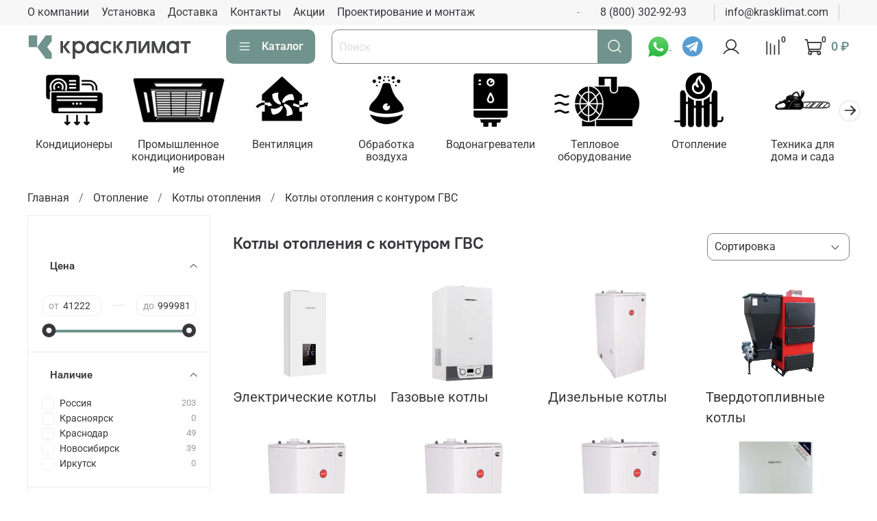

--- FILE ---
content_type: text/html; charset=utf-8
request_url: https://xn--80aaxgbgi1akp.xn--p1ai/collection/otopitelnye-kotly/gvs
body_size: 68753
content:
<!DOCTYPE html>
<html
  style="
    --color-btn-bg:#70938d;
--color-btn-bg-is-dark:true;
--bg:#ffffff;
--bg-is-dark:false;

--color-text: var(--color-text-dark);
--color-text-minor-shade: var(--color-text-dark-minor-shade);
--color-text-major-shade: var(--color-text-dark-major-shade);
--color-text-half-shade: var(--color-text-dark-half-shade);

--color-notice-warning-is-dark:false;
--color-notice-success-is-dark:false;
--color-notice-error-is-dark:false;
--color-notice-info-is-dark:false;
--color-form-controls-bg:var(--bg);
--color-form-controls-bg-disabled:var(--bg-minor-shade);
--color-form-controls-border-color:var(--bg-half-shade);
--color-form-controls-color:var(--color-text);
--is-editor:false;


  "
  >
  <head><link media='print' onload='this.media="all"' rel='stylesheet' type='text/css' href='/served_assets/public/jquery.modal-0c2631717f4ce8fa97b5d04757d294c2bf695df1d558678306d782f4bf7b4773.css'><meta data-config="{&quot;collection_filter_version&quot;:1681133674,&quot;collection_products_count&quot;:206}" name="page-config" content="" /><meta data-config="{&quot;money_with_currency_format&quot;:{&quot;delimiter&quot;:&quot; &quot;,&quot;separator&quot;:&quot;.&quot;,&quot;format&quot;:&quot;%n %u&quot;,&quot;unit&quot;:&quot;₽&quot;,&quot;show_price_without_cents&quot;:1},&quot;currency_code&quot;:&quot;RUR&quot;,&quot;currency_iso_code&quot;:&quot;RUB&quot;,&quot;default_currency&quot;:{&quot;title&quot;:&quot;Российский рубль&quot;,&quot;code&quot;:&quot;RUR&quot;,&quot;rate&quot;:1.0,&quot;format_string&quot;:&quot;%n %u&quot;,&quot;unit&quot;:&quot;₽&quot;,&quot;price_separator&quot;:&quot;&quot;,&quot;is_default&quot;:true,&quot;price_delimiter&quot;:&quot;&quot;,&quot;show_price_with_delimiter&quot;:true,&quot;show_price_without_cents&quot;:true},&quot;facebook&quot;:{&quot;pixelActive&quot;:false,&quot;currency_code&quot;:&quot;RUB&quot;,&quot;use_variants&quot;:null},&quot;vk&quot;:{&quot;pixel_active&quot;:null,&quot;price_list_id&quot;:null},&quot;new_ya_metrika&quot;:true,&quot;ecommerce_data_container&quot;:&quot;dataLayer&quot;,&quot;common_js_version&quot;:null,&quot;vue_ui_version&quot;:null,&quot;feedback_captcha_enabled&quot;:true,&quot;account_id&quot;:1186676,&quot;hide_items_out_of_stock&quot;:false,&quot;forbid_order_over_existing&quot;:false,&quot;minimum_items_price&quot;:null,&quot;enable_comparison&quot;:true,&quot;locale&quot;:&quot;ru&quot;,&quot;client_group&quot;:null,&quot;consent_to_personal_data&quot;:{&quot;active&quot;:false,&quot;obligatory&quot;:false,&quot;description&quot;:&quot;\u003cp style=\&quot;text-align: center;\&quot;\u003e\u003cspan style=\&quot;font-size: 8pt;\&quot;\u003eЯ ознакомлен и согласен с условиями \u003ca href=\&quot;/page/oferta\&quot; target=\&quot;blank\&quot;\u003eоферты и политики конфиденциальности\u003c/a\u003e.\u003c/span\u003e\u003c/p\u003e&quot;},&quot;recaptcha_key&quot;:&quot;6LfXhUEmAAAAAOGNQm5_a2Ach-HWlFKD3Sq7vfFj&quot;,&quot;recaptcha_key_v3&quot;:&quot;6LcZi0EmAAAAAPNov8uGBKSHCvBArp9oO15qAhXa&quot;,&quot;yandex_captcha_key&quot;:&quot;ysc1_ec1ApqrRlTZTXotpTnO8PmXe2ISPHxsd9MO3y0rye822b9d2&quot;,&quot;checkout_float_order_content_block&quot;:true,&quot;available_products_characteristics_ids&quot;:null,&quot;sber_id_app_id&quot;:&quot;5b5a3c11-72e5-4871-8649-4cdbab3ba9a4&quot;,&quot;theme_generation&quot;:4,&quot;quick_checkout_captcha_enabled&quot;:true,&quot;max_order_lines_count&quot;:500,&quot;sber_bnpl_min_amount&quot;:1000,&quot;sber_bnpl_max_amount&quot;:150000,&quot;counter_settings&quot;:{&quot;data_layer_name&quot;:&quot;dataLayer&quot;,&quot;new_counters_setup&quot;:true,&quot;add_to_cart_event&quot;:true,&quot;remove_from_cart_event&quot;:true,&quot;add_to_wishlist_event&quot;:true,&quot;purchase_event&quot;:true},&quot;site_setting&quot;:{&quot;show_cart_button&quot;:true,&quot;show_service_button&quot;:false,&quot;show_marketplace_button&quot;:false,&quot;show_quick_checkout_button&quot;:true},&quot;warehouses&quot;:[{&quot;id&quot;:4116275,&quot;title&quot;:&quot;Склад&quot;,&quot;array_index&quot;:9}],&quot;captcha_type&quot;:&quot;google&quot;,&quot;human_readable_urls&quot;:false}" name="shop-config" content="" /><meta name='js-evnvironment' content='production' /><meta name='default-locale' content='ru' /><meta name='insales-redefined-api-methods' content="[]" /><script type="text/javascript" src="https://static.insales-cdn.com/assets/static-versioned/v3.72/static/libs/lodash/4.17.21/lodash.min.js"></script><script>dataLayer= []; dataLayer.push({
        event: 'view_item_list',
        ecommerce: {
          items: [{"item_name":"Котёл дизельный напольный двухконтурный KITURAMI TURBO-13","item_id":"437845737","item_price":"69825.00","items_list_id":"22476500","index":1},{"item_name":"Котёл дизельный напольный двухконтурный KITURAMI TURBO-21","item_id":"437845738","item_price":"91770.00","items_list_id":"22476500","index":2},{"item_name":"Котёл дизельный напольный двухконтурный KITURAMI TURBO-17","item_id":"437845740","item_price":"75240.00","items_list_id":"22476500","index":3},{"item_name":"Котёл газовый камера закрытая Navien Heatluxe NGB210 - 24K, 2-ух контр, коаксиал","item_id":"437904957","item_price":"42582.00","items_list_id":"22476500","index":4},{"item_name":"Котёл газовый камера закрытая Navien Heatluxe NGB210 - 10K, 2-ух контр, коаксиал","item_id":"437904979","item_price":"41222.00","items_list_id":"22476500","index":5},{"item_name":"Котел газовый настенный HUBERT AGB 30DC, 2-ух контур, 30 кВт","item_id":"437905078","item_price":"62825.00","items_list_id":"22476500","index":6},{"item_name":"Котел газовый настенный HUBERT AGB 18DL, 2-ух контур, 18 кВт","item_id":"437905202","item_price":"52360.00","items_list_id":"22476500","index":7},{"item_name":"Котел газовый настенный HUBERT AGB 30DL, 2-ух контур, 30 кВт","item_id":"437905260","item_price":"67509.00","items_list_id":"22476500","index":8},{"item_name":"Котел газовый настенный HUBERT AGB 24DL, 2-ух контур, 24 кВт","item_id":"437905284","item_price":"53173.00","items_list_id":"22476500","index":9},{"item_name":"Котел газовый настенный HUBERT AGB 50DС, 2-ух контур, 50 кВт","item_id":"437905316","item_price":"163689.00","items_list_id":"22476500","index":10},{"item_name":"Котел газовый настенный HUBERT Smart AGB 24DY, 2-ух контур, 24 кВт","item_id":"437905367","item_price":"47175.00","items_list_id":"22476500","index":11},{"item_name":"Котел газовый настенный HUBERT Smart AGB 10 DY","item_id":"437905433","item_price":"46057.00","items_list_id":"22476500","index":12},{"item_name":"Котел газовый BAXI ECO LIFE 24F настен, 24 кВт, двухконтурный, с закрыт. кам. сгор.","item_id":"437905503","item_price":"93100.00","items_list_id":"22476500","index":13},{"item_name":"Котел газовый BAXI ECO LIFE 31F настен, 31 кВт, двухконтурный, с закрыт. кам. сгор.","item_id":"437905535","item_price":"127870.00","items_list_id":"22476500","index":14},{"item_name":"Котел газовый настенный BAXI ECO Nova 31 F, двухконтурный,с закрытой камерой сгорания","item_id":"437906774","item_price":"121796.00","items_list_id":"22476500","index":15},{"item_name":"Котел газовый настенный конденсаци. DUO-TEC COMPACT 24 GA","item_id":"437907015","item_price":"155705.00","items_list_id":"22476500","index":16},{"item_name":"Котел конденсационный NANEO S PMC-S 30/35 MI газовый настенный 33,9 кВт двухконтурный","item_id":"437907164","item_price":"215749.00","items_list_id":"22476500","index":17},{"item_name":"Котел конденсационный NANEO S PMC-S 34/39 MI газовый настенный 37,8 кВт двухконтурный","item_id":"437907195","item_price":"230525.00","items_list_id":"22476500","index":18},{"item_name":"Котел конденсационный NANEO S PMC-S 24/28 MI газовый настенный 27,5 кВт двухконтурный","item_id":"437907378","item_price":"186194.00","items_list_id":"22476500","index":19},{"item_name":"Котел газовый настенный BAXI ECO Nova 14 F, двухконтурный,с закрытой камерой сгорания","item_id":"437907410","item_price":"86542.00","items_list_id":"22476500","index":20},{"item_name":"Котёл газовый Navien Deluxe S-20K","item_id":"437907697","item_price":"58567.00","items_list_id":"22476500","index":21},{"item_name":"Котёл газовый Navien Deluxe S-35K","item_id":"437907729","item_price":"64868.00","items_list_id":"22476500","index":22},{"item_name":"Котёл газовый Navien Deluxe S-24K","item_id":"437907841","item_price":"53045.00","items_list_id":"22476500","index":23},{"item_name":"Котел газовый Baxi LUNA-3 240 i","item_id":"437907875","item_price":"137940.00","items_list_id":"22476500","index":24},{"item_name":"Газовый котел Navien GA-35KN","item_id":"437907908","item_price":"75650.00","items_list_id":"22476500","index":25},{"item_name":"Газовый котел Baxi ECO-4S 24","item_id":"437907937","item_price":"101840.00","items_list_id":"22476500","index":26},{"item_name":"Котел газовый BAXI ECO-4S 24 F","item_id":"437907971","item_price":"109345.00","items_list_id":"22476500","index":27},{"item_name":"Котел газовый Baxi LUNA3 COMFORT 240 Fi","item_id":"437908040","item_price":"167675.00","items_list_id":"22476500","index":28},{"item_name":"Котел газовый Baxi LUNA-3 310 Fi","item_id":"437908097","item_price":"174135.00","items_list_id":"22476500","index":29},{"item_name":"Газовый котел Navien GA-23KN","item_id":"437908181","item_price":"73993.00","items_list_id":"22476500","index":30},{"item_name":"Котел газовый Baxi LUNA-3 240Fi","item_id":"437908220","item_price":"157605.00","items_list_id":"22476500","index":31},{"item_name":"Котел газовый BAXI ECO-4S 18 F","item_id":"437908347","item_price":"105640.00","items_list_id":"22476500","index":32},{"item_name":"Котел газовый BAXI ECO FOUR 24","item_id":"437908478","item_price":"120175.00","items_list_id":"22476500","index":33},{"item_name":"Котел газовый Baxi LUNA-3 280 Fi","item_id":"437908507","item_price":"170240.00","items_list_id":"22476500","index":34},{"item_name":"Котел ZENA PLUS MSL 31 MI FF газовый настенный 31 кВт двухконтурный с закрытой камерой сгорания","item_id":"437908533","item_price":"192105.00","items_list_id":"22476500","index":35},{"item_name":"Котел газовый DE DIETRICH ZENA MS 24 MI настенный, 2 конт., окс","item_id":"437908587","item_price":"119204.00","items_list_id":"22476500","index":36},{"item_name":"Котел газовый Baxi LUNA3 COMFORT 310 Fi","item_id":"437908615","item_price":"181545.00","items_list_id":"22476500","index":37},{"item_name":"Котёл газовый Navien Deluxe S-16K","item_id":"437908738","item_price":"51894.00","items_list_id":"22476500","index":38},{"item_name":"Котел ZENA MS 24 MI FF газовый настенный 24 кВт двухконтурный с закрытой камерой сгорания","item_id":"437908950","item_price":"127085.00","items_list_id":"22476500","index":39},{"item_name":"Котел газовый настенный с встроенным бойлером NUVOLA3 COMFORT 240 Fi","item_id":"437909011","item_price":"267710.00","items_list_id":"22476500","index":40}]
         }
      });</script>
<!--InsalesCounter -->
<script type="text/javascript">
(function() {
  if (typeof window.__insalesCounterId !== 'undefined') {
    return;
  }

  try {
    Object.defineProperty(window, '__insalesCounterId', {
      value: 1186676,
      writable: true,
      configurable: true
    });
  } catch (e) {
    console.error('InsalesCounter: Failed to define property, using fallback:', e);
    window.__insalesCounterId = 1186676;
  }

  if (typeof window.__insalesCounterId === 'undefined') {
    console.error('InsalesCounter: Failed to set counter ID');
    return;
  }

  let script = document.createElement('script');
  script.async = true;
  script.src = '/javascripts/insales_counter.js?7';
  let firstScript = document.getElementsByTagName('script')[0];
  firstScript.parentNode.insertBefore(script, firstScript);
})();
</script>
<!-- /InsalesCounter -->
      <!-- Google Tag Manager -->
      <script>(function(w,d,s,l,i){w[l]=w[l]||[];w[l].push({'gtm.start':
      new Date().getTime(),event:'gtm.js'});var f=d.getElementsByTagName(s)[0],
      j=d.createElement(s),dl=l!='dataLayer'?'&l='+l:'';j.async=true;j.src=
      'https://www.googletagmanager.com/gtm.js?id='+i+dl;f.parentNode.insertBefore(j,f);
      })(window,document,'script','dataLayer','GTM-WVWJ3CT');
      </script>
      <!-- End Google Tag Manager -->
<script type="text/javascript">window._ab_id_=158848</script>
<script src="https://cdn.botfaqtor.ru/one.js"></script>
    <!-- meta -->
<meta charset="UTF-8" /><title>Купить котлы отопления с контуром ГВС | Красклимат</title><meta name="description" content="Котлы отопления с контуром ГВС. Для дома, квартиры и дачи. Быстрая доставка по РФ и Красноярску. Гарантия лучшей цены. Индивидуальные скидки. Официальная гарантия">
<meta data-config="{&quot;static-versioned&quot;: &quot;1.38&quot;}" name="theme-meta-data" content="">
<meta name="robots" content="index,follow" />
<meta http-equiv="X-UA-Compatible" content="IE=edge,chrome=1" />
<meta name="viewport" content="width=device-width, initial-scale=1.0" />
<meta name="SKYPE_TOOLBAR" content="SKYPE_TOOLBAR_PARSER_COMPATIBLE" />
<meta name="format-detection" content="telephone=no">

<!-- canonical url--><link rel="canonical" href="https://красклимат.рф/collection/otopitelnye-kotly/gvs"/>

<!-- rss feed-->
  
    
    <meta property="og:title" content="Котлы отопления с контуром ГВС">
  
  
  <meta property="og:type" content="website">
  <meta property="og:url" content="https://красклимат.рф/collection/otopitelnye-kotly/gvs">




<!-- icons-->
<!-- icons--><link rel="icon" type="image/svg+xml" sizes="any" href="https://static.insales-cdn.com/files/1/3251/38735027/original/Лого_цвет-cropped__1_.svg">
      <link rel="mask-icon" href="https://static.insales-cdn.com/files/1/3251/38735027/original/Лого_цвет-cropped__1_.svg" color="#70938d">
      <link rel="apple-touch-icon" href="https://static.insales-cdn.com/files/1/3251/38735027/original/Лого_цвет-cropped__1_.svg"><meta name="msapplication-TileColor" content="#70938d">
  <meta name="msapplication-TileImage" content="https://static.insales-cdn.com/r/Ar7a_ZwnqUY/rs:fill-down:144:144:1/q:100/plain/files/1/3251/38735027/original/%D0%9B%D0%BE%D0%B3%D0%BE_%D1%86%D0%B2%D0%B5%D1%82-cropped__1_.svg@svg"><style media="screen">
  @supports (content-visibility: hidden) {
    body:not(.settings_loaded) {
      content-visibility: hidden;
    }
  }
  @supports not (content-visibility: hidden) {
    body:not(.settings_loaded) {
      visibility: hidden;
    }
  }
</style>

  </head>
  <body data-multi-lang="false" data-theme-template="collection" data-sidebar-type="sticky" data-sidebar-position="left">
    <div class="preloader">
      <div class="lds-ellipsis"><div></div><div></div><div></div><div></div></div>
    </div>
    <noscript>
<div class="njs-alert-overlay">
  <div class="njs-alert-wrapper">
    <div class="njs-alert">
      <p></p>
    </div>
  </div>
</div>
</noscript>

    <div class="page_layout page_layout_sticky_left page_layout_section_top">
      <header>
      
        <div
  class="layout widget-type_widget_v4_header_1_052aff2a56f98f2d8a6f2b5fab7f8449"
  style="--logo-img:'https://static.insales-cdn.com/files/1/3195/38734971/original/Лого_прямоугольное_зеленый-черный_SVG-cropped.svg'; --logo-max-width:240px; --live-search:true; --hide-search:false; --hide-language:true; --hide-personal:false; --hide-compare:false; --hide-favorite:false; --hide-total-price:false; --hide-menu-photo:true; --hide-counts:true; --header-wide-bg:true; --menu-grid-list-min-width:220px; --menu-grid-list-row-gap:1rem; --menu-grid-list-column-gap:2rem; --subcollections-items-limit:10; --img-border-radius:0px; --menu-img-ratio:1.4; --menu-img-fit:cover; --header-top-pt:0.5vw; --header-top-pb:0.5vw; --header-main-pt:0.5vw; --header-main-pb:0.5vw; --header-wide-content:false; --hide-desktop:false; --hide-mobile:false;"
  data-widget-drop-item-id="54478944"
  
  >
  <div class="layout__content">
    



<div class="header header_no-languages">
  <div class="header__mobile-head">
    <div class="header__mobile-head-content">
      <button type="button" class="button button_size-l header__hide-mobile-menu-btn js-hide-mobile-menu">
          <span class="icon icon-times"></span>
      </button>

      
    </div>
  </div>

  <div class="header__content">
    <div class="header-part-top">
      <div class="header-part-top__inner">
        <div class="header__area-menu">
          <ul class="header__menu js-cut-list" data-navigation data-navigation data-menu-handle="main-menu">
            
              <li class="header__menu-item" data-navigation-item data-menu-item-id="14986823">
                <div class="header__menu-controls">
                  <a href="/page/about-us" class="header__menu-link" data-navigation-link="/page/about-us">
                    О компании
                  </a>
                </div>
              </li>
            
              <li class="header__menu-item" data-navigation-item data-menu-item-id="15166430">
                <div class="header__menu-controls">
                  <a href="/page/services" class="header__menu-link" data-navigation-link="/page/services">
                    Установка
                  </a>
                </div>
              </li>
            
              <li class="header__menu-item" data-navigation-item data-menu-item-id="14986825">
                <div class="header__menu-controls">
                  <a href="/page/delivery" class="header__menu-link" data-navigation-link="/page/delivery">
                    Доставка
                  </a>
                </div>
              </li>
            
              <li class="header__menu-item" data-navigation-item data-menu-item-id="14986824">
                <div class="header__menu-controls">
                  <a href="/page/contacts" class="header__menu-link" data-navigation-link="/page/contacts">
                    Контакты
                  </a>
                </div>
              </li>
            
              <li class="header__menu-item" data-navigation-item data-menu-item-id="15994652">
                <div class="header__menu-controls">
                  <a href="/page/aktsii" class="header__menu-link" data-navigation-link="/page/aktsii">
                    Акции
                  </a>
                </div>
              </li>
            
              <li class="header__menu-item" data-navigation-item data-menu-item-id="16654883">
                <div class="header__menu-controls">
                  <a href="/page/designandinstallation" class="header__menu-link" data-navigation-link="/page/designandinstallation">
                    Проектирование и монтаж
                  </a>
                </div>
              </li>
            
          </ul>
        </div>

        <div class="header__area-text">

        <div class="header__area-text-desktop">
          
          <div class="header__work-time">-</div>
          
            
          
          

          
          
        </div>

        <div class="header__area-text-mobile">

          
          <div class="mobile-address-item">
            <div class="mobile-address-title">Красноярск, Маерчака 49А</div>
           <div class="mobile-address-phone"><a href="tel:+78003029293">+7 (800) 302-92-93</a></div>
            <div class="mobile-address-email"><a href="mailto:info@красклимат.рф">info@красклимат.рф</a></div>
          </div>

          
          <div class="mobile-address-item">
            <div class="mobile-address-title"></div>
            <div class="mobile-address-phone"><a href="tel:"></a></div>
            <div class="mobile-address-email"><a href="mailto:"> </a></div>
          </div>

        </div>

      </div>

        <div class="header__area-contacts">
          
  
    <div class="header__phone">
      <a class="header__phone-value" href="tel:88003029293">8 (800) 302-92-93</a>
    </div>
  
  
    <div class="header__phone _phone-2">
      <a class="header__phone-value" href="mailto:info@krasklimat.com">info@krasklimat.com</a>
    </div>
  


          
          

              	
              <div class="header__phone _phone-2">
                <a class="header__phone-value" href="mailto:"> </a>
              </div>
              

            
          

          

        </div>

        
      </div>
    </div>


    <div class="header-part-main">
      <div class="header-part-main__inner">
        <div class="header__area-logo">
          

  
  
  
  
    <a href=" / " class="header__logo">
      <img src="https://static.insales-cdn.com/files/1/3195/38734971/original/Лого_прямоугольное_зеленый-черный_SVG-cropped.svg" alt="Красклимат" title="Красклимат" />
    </a>
  


        </div>

        <div class="header__area-catalog">
          <button type="button" class="button button_size-l header__show-collection-btn js-show-header-collections">
            <span class="icon icon-bars _show"></span>
            <span class="icon icon-times _hide"></span>
            Каталог
          </button>
        </div>

        <div class="header__area-search">
          <div class="header__search">
            <form action="/search" method="get" class="header__search-form">
              <input type="text" autocomplete="off" class="form-control form-control_size-l header__search-field" name="q" value="" placeholder="Поиск"  data-search-field />
              <button type="submit" class="button button_size-l header__search-btn">
                <span class="icon icon-search"></span>
              </button>
              <input type="hidden" name="lang" value="ru">
              <div class="header__search__results" data-search-result></div>
            </form>
            <button type="button" class="button button_size-l header__search-mobile-btn js-show-mobile-search">
                <span class="icon icon-search _show"></span>
              <span class="icon icon-times _hide"></span>
              </button>
            </div>
        </div>

        <div class="social-items">
          <a target="_blank" href="https://messengers.insales.ru/whatsapp/79832018151" class="social-img-item">
                    <img class="msngrs-icon" src="https://static.insales-cdn.com/files/1/6456/26868024/original/icon_whatsapp-6b0f37e6fb7fb20057770b67c81b1f69.svg">
                    </a>
          <a target="_blank" href="https://t.me/+79832012804" class="social-img-item">
                    <img class="msngrs-icon" src="https://static.insales-cdn.com/files/1/6460/26868028/original/icon_tg-02d9c937640b7af4b64a432a4030f5b3.svg">
                    </a>
        </div>

        <div class="header__area-controls">
          
            <a href="/client_account/orders" class="header__control-btn header__cabinet">
              <span class="icon icon-user"></span>
            </a>
          

          
            
            <a href="/compares" class="header__control-btn header__compare" data-compare-counter-btn>
              <span class="icon icon-compare">
                <span class="header__control-bage" data-compare-counter>0</span>
              </span>
            </a>
            
          

          

          <a href="/cart_items" class="header__control-btn header__cart">
            <span class="icon icon-cart">
              <span class="header__control-bage" data-cart-positions-count></span>
            </span>
            <span class="header__control-text" data-cart-total-price></span>
          </a>
        </div>


        
        

        

        <div class="header__collections">
          <div class="header__collections-content">
            <div class="header__collections-head">Каталог</div>

            
            <ul class="grid-list header__collections-menu" data-navigation data-subcollections-items-limit=10>
              
              
                

                <li class="header__collections-item is-level-1" data-navigation-item>
                  

                  <div class="header__collections-controls">
                    <a href="/collection/konditsionery" class="header__collections-link" data-navigation-link="/collection/konditsionery" >
                      Кондиционеры
                    </a>

                    
                      <button class="header__collections-show-submenu-btn js-show-mobile-submenu" type="button">
                        <span class="icon icon-angle-down"></span>
                      </button>
                    
                  </div>

                  
                    <ul class="header__collections-submenu" data-navigation-submenu>
                      
                        <li class="header__collections-item " data-navigation-item>
                          <div class="header__collections-controls">
                            <a href="/collection/nastennyy" class="header__collections-link" data-navigation-link="/collection/nastennyy" >
                              Настенные кондиционеры

                              

                            </a>
                          </div>
                        </li>
                      
                        <li class="header__collections-item " data-navigation-item>
                          <div class="header__collections-controls">
                            <a href="/collection/mobilnye" class="header__collections-link" data-navigation-link="/collection/mobilnye" >
                              Мобильные

                              

                            </a>
                          </div>
                        </li>
                      
                        <li class="header__collections-item " data-navigation-item>
                          <div class="header__collections-controls">
                            <a href="/collection/polupromyshlennye-konditsionery" class="header__collections-link" data-navigation-link="/collection/polupromyshlennye-konditsionery" >
                              Полупромышленные кондиционеры

                              

                            </a>
                          </div>
                        </li>
                      
                        <li class="header__collections-item " data-navigation-item>
                          <div class="header__collections-controls">
                            <a href="/collection/multi-split-sistemy-2" class="header__collections-link" data-navigation-link="/collection/multi-split-sistemy-2" >
                              Мульти сплит-системы

                              

                            </a>
                          </div>
                        </li>
                      
                        <li class="header__collections-item " data-navigation-item>
                          <div class="header__collections-controls">
                            <a href="/collection/srednetemperaturnye" class="header__collections-link" data-navigation-link="/collection/srednetemperaturnye" >
                              Среднетемпературные

                              

                            </a>
                          </div>
                        </li>
                      
                        <li class="header__collections-item " data-navigation-item>
                          <div class="header__collections-controls">
                            <a href="/collection/okonnye-novye" class="header__collections-link" data-navigation-link="/collection/okonnye-novye" >
                              Оконные кондиционеры

                              

                            </a>
                          </div>
                        </li>
                      
                    </ul>
                    <div class="header__collections-show-more ">
                      <span class="button-link header__collections-show-more-link js-show-more-subcollections">
                        <span class="header__collections-show-more-text-show">Показать все</span>
                        <span class="header__collections-show-more-text-hide">Скрыть</span>
                        <span class="icon icon-angle-down"></span>
                      </span>
                    </div>
                  
                </li>
              
                

                <li class="header__collections-item is-level-1" data-navigation-item>
                  

                  <div class="header__collections-controls">
                    <a href="/collection/promyshlennoe-konditsionirovanie" class="header__collections-link" data-navigation-link="/collection/promyshlennoe-konditsionirovanie" >
                      Промышленное кондиционирование
                    </a>

                    
                      <button class="header__collections-show-submenu-btn js-show-mobile-submenu" type="button">
                        <span class="icon icon-angle-down"></span>
                      </button>
                    
                  </div>

                  
                    <ul class="header__collections-submenu" data-navigation-submenu>
                      
                        <li class="header__collections-item " data-navigation-item>
                          <div class="header__collections-controls">
                            <a href="/collection/chillery-i-fankoyly" class="header__collections-link" data-navigation-link="/collection/chillery-i-fankoyly" >
                              Чиллеры и фанкойлы

                              

                            </a>
                          </div>
                        </li>
                      
                        <li class="header__collections-item " data-navigation-item>
                          <div class="header__collections-controls">
                            <a href="/collection/multi-zonalnye-sistemy-vrf" class="header__collections-link" data-navigation-link="/collection/multi-zonalnye-sistemy-vrf" >
                              Мультизональные системы VRF

                              

                            </a>
                          </div>
                        </li>
                      
                    </ul>
                    <div class="header__collections-show-more ">
                      <span class="button-link header__collections-show-more-link js-show-more-subcollections">
                        <span class="header__collections-show-more-text-show">Показать все</span>
                        <span class="header__collections-show-more-text-hide">Скрыть</span>
                        <span class="icon icon-angle-down"></span>
                      </span>
                    </div>
                  
                </li>
              
                

                <li class="header__collections-item is-level-1" data-navigation-item>
                  

                  <div class="header__collections-controls">
                    <a href="/collection/ventilyatsiya" class="header__collections-link" data-navigation-link="/collection/ventilyatsiya" >
                      Вентиляция
                    </a>

                    
                      <button class="header__collections-show-submenu-btn js-show-mobile-submenu" type="button">
                        <span class="icon icon-angle-down"></span>
                      </button>
                    
                  </div>

                  
                    <ul class="header__collections-submenu" data-navigation-submenu>
                      
                        <li class="header__collections-item " data-navigation-item>
                          <div class="header__collections-controls">
                            <a href="/collection/brizery" class="header__collections-link" data-navigation-link="/collection/brizery" >
                              Бризеры

                              

                            </a>
                          </div>
                        </li>
                      
                        <li class="header__collections-item " data-navigation-item>
                          <div class="header__collections-controls">
                            <a href="/collection/rekuperatory" class="header__collections-link" data-navigation-link="/collection/rekuperatory" >
                              Рекуператоры

                              

                            </a>
                          </div>
                        </li>
                      
                        <li class="header__collections-item " data-navigation-item>
                          <div class="header__collections-controls">
                            <a href="/collection/passivnye-provetrivateli" class="header__collections-link" data-navigation-link="/collection/passivnye-provetrivateli" >
                              Пассивные проветриватели

                              

                            </a>
                          </div>
                        </li>
                      
                        <li class="header__collections-item " data-navigation-item>
                          <div class="header__collections-controls">
                            <a href="/collection/filtry" class="header__collections-link" data-navigation-link="/collection/filtry" >
                              Фильтры

                              

                            </a>
                          </div>
                        </li>
                      
                        <li class="header__collections-item " data-navigation-item>
                          <div class="header__collections-controls">
                            <a href="/collection/sistemy-ventilyatsii" class="header__collections-link" data-navigation-link="/collection/sistemy-ventilyatsii" >
                              Системы вентиляции

                              

                            </a>
                          </div>
                        </li>
                      
                    </ul>
                    <div class="header__collections-show-more ">
                      <span class="button-link header__collections-show-more-link js-show-more-subcollections">
                        <span class="header__collections-show-more-text-show">Показать все</span>
                        <span class="header__collections-show-more-text-hide">Скрыть</span>
                        <span class="icon icon-angle-down"></span>
                      </span>
                    </div>
                  
                </li>
              
                

                <li class="header__collections-item is-level-1" data-navigation-item>
                  

                  <div class="header__collections-controls">
                    <a href="/collection/obrabotka-vozduha" class="header__collections-link" data-navigation-link="/collection/obrabotka-vozduha" >
                      Обработка воздуха
                    </a>

                    
                      <button class="header__collections-show-submenu-btn js-show-mobile-submenu" type="button">
                        <span class="icon icon-angle-down"></span>
                      </button>
                    
                  </div>

                  
                    <ul class="header__collections-submenu" data-navigation-submenu>
                      
                        <li class="header__collections-item " data-navigation-item>
                          <div class="header__collections-controls">
                            <a href="/collection/uvlazhniteli-vozduha" class="header__collections-link" data-navigation-link="/collection/uvlazhniteli-vozduha" >
                              Увлажнители воздуха

                              

                            </a>
                          </div>
                        </li>
                      
                        <li class="header__collections-item " data-navigation-item>
                          <div class="header__collections-controls">
                            <a href="/collection/ochistiteli-vozduha" class="header__collections-link" data-navigation-link="/collection/ochistiteli-vozduha" >
                              Очистители воздуха

                              

                            </a>
                          </div>
                        </li>
                      
                        <li class="header__collections-item " data-navigation-item>
                          <div class="header__collections-controls">
                            <a href="/collection/osushiteli" class="header__collections-link" data-navigation-link="/collection/osushiteli" >
                              Осушители воздуха

                              

                            </a>
                          </div>
                        </li>
                      
                    </ul>
                    <div class="header__collections-show-more ">
                      <span class="button-link header__collections-show-more-link js-show-more-subcollections">
                        <span class="header__collections-show-more-text-show">Показать все</span>
                        <span class="header__collections-show-more-text-hide">Скрыть</span>
                        <span class="icon icon-angle-down"></span>
                      </span>
                    </div>
                  
                </li>
              
                

                <li class="header__collections-item is-level-1" data-navigation-item>
                  

                  <div class="header__collections-controls">
                    <a href="/collection/vodonagrevatel" class="header__collections-link" data-navigation-link="/collection/vodonagrevatel" >
                      Водонагреватели
                    </a>

                    
                      <button class="header__collections-show-submenu-btn js-show-mobile-submenu" type="button">
                        <span class="icon icon-angle-down"></span>
                      </button>
                    
                  </div>

                  
                    <ul class="header__collections-submenu" data-navigation-submenu>
                      
                        <li class="header__collections-item " data-navigation-item>
                          <div class="header__collections-controls">
                            <a href="/collection/nakopitelnye-vodonagrevateli" class="header__collections-link" data-navigation-link="/collection/nakopitelnye-vodonagrevateli" >
                              Накопительные

                              

                            </a>
                          </div>
                        </li>
                      
                        <li class="header__collections-item " data-navigation-item>
                          <div class="header__collections-controls">
                            <a href="/collection/protochnye-vodonagrevateli" class="header__collections-link" data-navigation-link="/collection/protochnye-vodonagrevateli" >
                              Проточные

                              

                            </a>
                          </div>
                        </li>
                      
                        <li class="header__collections-item " data-navigation-item>
                          <div class="header__collections-controls">
                            <a href="/collection/gazovye-kolonki-protochnye-vodonagrevateli" class="header__collections-link" data-navigation-link="/collection/gazovye-kolonki-protochnye-vodonagrevateli" >
                              Газовые

                              

                            </a>
                          </div>
                        </li>
                      
                    </ul>
                    <div class="header__collections-show-more ">
                      <span class="button-link header__collections-show-more-link js-show-more-subcollections">
                        <span class="header__collections-show-more-text-show">Показать все</span>
                        <span class="header__collections-show-more-text-hide">Скрыть</span>
                        <span class="icon icon-angle-down"></span>
                      </span>
                    </div>
                  
                </li>
              
                

                <li class="header__collections-item is-level-1" data-navigation-item>
                  

                  <div class="header__collections-controls">
                    <a href="/collection/teplovoe-oborudovanie" class="header__collections-link" data-navigation-link="/collection/teplovoe-oborudovanie" >
                      Тепловое оборудование
                    </a>

                    
                      <button class="header__collections-show-submenu-btn js-show-mobile-submenu" type="button">
                        <span class="icon icon-angle-down"></span>
                      </button>
                    
                  </div>

                  
                    <ul class="header__collections-submenu" data-navigation-submenu>
                      
                        <li class="header__collections-item " data-navigation-item>
                          <div class="header__collections-controls">
                            <a href="/collection/elektricheskie-kaminy" class="header__collections-link" data-navigation-link="/collection/elektricheskie-kaminy" >
                              Электрические камины

                              

                            </a>
                          </div>
                        </li>
                      
                        <li class="header__collections-item " data-navigation-item>
                          <div class="header__collections-controls">
                            <a href="/collection/obogrevateli" class="header__collections-link" data-navigation-link="/collection/obogrevateli" >
                              Обогреватели

                              

                            </a>
                          </div>
                        </li>
                      
                        <li class="header__collections-item " data-navigation-item>
                          <div class="header__collections-controls">
                            <a href="/collection/teplovye-pushki" class="header__collections-link" data-navigation-link="/collection/teplovye-pushki" >
                              Тепловые пушки

                              

                            </a>
                          </div>
                        </li>
                      
                        <li class="header__collections-item " data-navigation-item>
                          <div class="header__collections-controls">
                            <a href="/collection/teplovye-zavesy" class="header__collections-link" data-navigation-link="/collection/teplovye-zavesy" >
                              Тепловые завесы

                              

                            </a>
                          </div>
                        </li>
                      
                    </ul>
                    <div class="header__collections-show-more ">
                      <span class="button-link header__collections-show-more-link js-show-more-subcollections">
                        <span class="header__collections-show-more-text-show">Показать все</span>
                        <span class="header__collections-show-more-text-hide">Скрыть</span>
                        <span class="icon icon-angle-down"></span>
                      </span>
                    </div>
                  
                </li>
              
                

                <li class="header__collections-item is-level-1" data-navigation-item>
                  

                  <div class="header__collections-controls">
                    <a href="/collection/otoplenie" class="header__collections-link" data-navigation-link="/collection/otoplenie" >
                      Отопление
                    </a>

                    
                      <button class="header__collections-show-submenu-btn js-show-mobile-submenu" type="button">
                        <span class="icon icon-angle-down"></span>
                      </button>
                    
                  </div>

                  
                    <ul class="header__collections-submenu" data-navigation-submenu>
                      
                        <li class="header__collections-item " data-navigation-item>
                          <div class="header__collections-controls">
                            <a href="/collection/otopitelnye-kotly" class="header__collections-link" data-navigation-link="/collection/otopitelnye-kotly" >
                              Котлы отопления

                              

                            </a>
                          </div>
                        </li>
                      
                        <li class="header__collections-item " data-navigation-item>
                          <div class="header__collections-controls">
                            <a href="/collection/radiatory-otopleniya" class="header__collections-link" data-navigation-link="/collection/radiatory-otopleniya" >
                              Радиаторы отопления

                              

                            </a>
                          </div>
                        </li>
                      
                        <li class="header__collections-item " data-navigation-item>
                          <div class="header__collections-controls">
                            <a href="/collection/polotentsesushiteli" class="header__collections-link" data-navigation-link="/collection/polotentsesushiteli" >
                              Полотенцесушители

                              

                            </a>
                          </div>
                        </li>
                      
                        <li class="header__collections-item " data-navigation-item>
                          <div class="header__collections-controls">
                            <a href="/collection/teplye-poly" class="header__collections-link" data-navigation-link="/collection/teplye-poly" >
                              Теплые полы

                              

                            </a>
                          </div>
                        </li>
                      
                    </ul>
                    <div class="header__collections-show-more ">
                      <span class="button-link header__collections-show-more-link js-show-more-subcollections">
                        <span class="header__collections-show-more-text-show">Показать все</span>
                        <span class="header__collections-show-more-text-hide">Скрыть</span>
                        <span class="icon icon-angle-down"></span>
                      </span>
                    </div>
                  
                </li>
              
                

                <li class="header__collections-item is-level-1" data-navigation-item>
                  

                  <div class="header__collections-controls">
                    <a href="/collection/tehnika-dlya-sada" class="header__collections-link" data-navigation-link="/collection/tehnika-dlya-sada" >
                      Техника для дома и сада
                    </a>

                    
                      <button class="header__collections-show-submenu-btn js-show-mobile-submenu" type="button">
                        <span class="icon icon-angle-down"></span>
                      </button>
                    
                  </div>

                  
                    <ul class="header__collections-submenu" data-navigation-submenu>
                      
                        <li class="header__collections-item " data-navigation-item>
                          <div class="header__collections-controls">
                            <a href="/collection/snegouborschiki-2" class="header__collections-link" data-navigation-link="/collection/snegouborschiki-2" >
                              Снегоуборщики

                              

                            </a>
                          </div>
                        </li>
                      
                        <li class="header__collections-item " data-navigation-item>
                          <div class="header__collections-controls">
                            <a href="/collection/elektrogeneratory" class="header__collections-link" data-navigation-link="/collection/elektrogeneratory" >
                              Электрогенераторы

                              

                            </a>
                          </div>
                        </li>
                      
                        <li class="header__collections-item " data-navigation-item>
                          <div class="header__collections-controls">
                            <a href="/collection/gazonokosilki" class="header__collections-link" data-navigation-link="/collection/gazonokosilki" >
                              Газонокосилки

                              

                            </a>
                          </div>
                        </li>
                      
                        <li class="header__collections-item " data-navigation-item>
                          <div class="header__collections-controls">
                            <a href="/collection/kultivatory-2" class="header__collections-link" data-navigation-link="/collection/kultivatory-2" >
                              Культиваторы и мотоблоки

                              

                            </a>
                          </div>
                        </li>
                      
                        <li class="header__collections-item " data-navigation-item>
                          <div class="header__collections-controls">
                            <a href="/collection/svarochnye-apparaty" class="header__collections-link" data-navigation-link="/collection/svarochnye-apparaty" >
                              Сварочные аппараты

                              

                            </a>
                          </div>
                        </li>
                      
                        <li class="header__collections-item " data-navigation-item>
                          <div class="header__collections-controls">
                            <a href="/collection/elektropily-2" class="header__collections-link" data-navigation-link="/collection/elektropily-2" >
                              Цепные пилы

                              

                            </a>
                          </div>
                        </li>
                      
                        <li class="header__collections-item " data-navigation-item>
                          <div class="header__collections-controls">
                            <a href="/collection/motopompy-2" class="header__collections-link" data-navigation-link="/collection/motopompy-2" >
                              Мотопомпы

                              

                            </a>
                          </div>
                        </li>
                      
                        <li class="header__collections-item " data-navigation-item>
                          <div class="header__collections-controls">
                            <a href="/collection/grili-2" class="header__collections-link" data-navigation-link="/collection/grili-2" >
                              Грили

                              

                            </a>
                          </div>
                        </li>
                      
                        <li class="header__collections-item " data-navigation-item>
                          <div class="header__collections-controls">
                            <a href="/collection/solnechnye-paneli" class="header__collections-link" data-navigation-link="/collection/solnechnye-paneli" >
                              Солнечные панели

                              

                            </a>
                          </div>
                        </li>
                      
                        <li class="header__collections-item " data-navigation-item>
                          <div class="header__collections-controls">
                            <a href="/collection/portativnye-elektrostantsii" class="header__collections-link" data-navigation-link="/collection/portativnye-elektrostantsii" >
                              Портативные электростанции

                              

                            </a>
                          </div>
                        </li>
                      
                        <li class="header__collections-item is-hide" data-navigation-item>
                          <div class="header__collections-controls">
                            <a href="/collection/zaryadnye-stantsii" class="header__collections-link" data-navigation-link="/collection/zaryadnye-stantsii" >
                              Зарядные станции

                              

                            </a>
                          </div>
                        </li>
                      
                    </ul>
                    <div class="header__collections-show-more is-show">
                      <span class="button-link header__collections-show-more-link js-show-more-subcollections">
                        <span class="header__collections-show-more-text-show">Показать все</span>
                        <span class="header__collections-show-more-text-hide">Скрыть</span>
                        <span class="icon icon-angle-down"></span>
                      </span>
                    </div>
                  
                </li>
              
                

                <li class="header__collections-item is-level-1" data-navigation-item>
                  

                  <div class="header__collections-controls">
                    <a href="/collection/krupnaya-bytovaya-tehnika" class="header__collections-link" data-navigation-link="/collection/krupnaya-bytovaya-tehnika" >
                      Бытовая техника
                    </a>

                    
                      <button class="header__collections-show-submenu-btn js-show-mobile-submenu" type="button">
                        <span class="icon icon-angle-down"></span>
                      </button>
                    
                  </div>

                  
                    <ul class="header__collections-submenu" data-navigation-submenu>
                      
                        <li class="header__collections-item " data-navigation-item>
                          <div class="header__collections-controls">
                            <a href="/collection/holodilniki" class="header__collections-link" data-navigation-link="/collection/holodilniki" >
                              Холодильники

                              

                            </a>
                          </div>
                        </li>
                      
                        <li class="header__collections-item " data-navigation-item>
                          <div class="header__collections-controls">
                            <a href="/collection/morozilniki" class="header__collections-link" data-navigation-link="/collection/morozilniki" >
                              Морозильники

                              

                            </a>
                          </div>
                        </li>
                      
                        <li class="header__collections-item " data-navigation-item>
                          <div class="header__collections-controls">
                            <a href="/collection/stiralnye-mashiny" class="header__collections-link" data-navigation-link="/collection/stiralnye-mashiny" >
                              Стиральные машины

                              

                            </a>
                          </div>
                        </li>
                      
                        <li class="header__collections-item " data-navigation-item>
                          <div class="header__collections-controls">
                            <a href="/collection/posudomoechnye-mashiny" class="header__collections-link" data-navigation-link="/collection/posudomoechnye-mashiny" >
                              Посудомоечные машины

                              

                            </a>
                          </div>
                        </li>
                      
                        <li class="header__collections-item " data-navigation-item>
                          <div class="header__collections-controls">
                            <a href="/collection/duhovye-shkafy" class="header__collections-link" data-navigation-link="/collection/duhovye-shkafy" >
                              Духовые шкафы

                              

                            </a>
                          </div>
                        </li>
                      
                        <li class="header__collections-item " data-navigation-item>
                          <div class="header__collections-controls">
                            <a href="/collection/plity" class="header__collections-link" data-navigation-link="/collection/plity" >
                              Плиты

                              

                            </a>
                          </div>
                        </li>
                      
                        <li class="header__collections-item " data-navigation-item>
                          <div class="header__collections-controls">
                            <a href="/collection/varochnye-poverhnosti" class="header__collections-link" data-navigation-link="/collection/varochnye-poverhnosti" >
                              Варочные поверхности

                              

                            </a>
                          </div>
                        </li>
                      
                        <li class="header__collections-item " data-navigation-item>
                          <div class="header__collections-controls">
                            <a href="/collection/vytyazhka" class="header__collections-link" data-navigation-link="/collection/vytyazhka" >
                              Вытяжка

                              

                            </a>
                          </div>
                        </li>
                      
                        <li class="header__collections-item " data-navigation-item>
                          <div class="header__collections-controls">
                            <a href="/collection/kulery-dlya-vody" class="header__collections-link" data-navigation-link="/collection/kulery-dlya-vody" >
                              Кулеры для воды

                              

                            </a>
                          </div>
                        </li>
                      
                        <li class="header__collections-item " data-navigation-item>
                          <div class="header__collections-controls">
                            <a href="/collection/mikrovolnovye-pechi" class="header__collections-link" data-navigation-link="/collection/mikrovolnovye-pechi" >
                              Микроволновые печи

                              

                            </a>
                          </div>
                        </li>
                      
                        <li class="header__collections-item is-hide" data-navigation-item>
                          <div class="header__collections-controls">
                            <a href="/collection/vinnye-shkafy" class="header__collections-link" data-navigation-link="/collection/vinnye-shkafy" >
                              Винные шкафы

                              

                            </a>
                          </div>
                        </li>
                      
                        <li class="header__collections-item is-hide" data-navigation-item>
                          <div class="header__collections-controls">
                            <a href="/collection/parovye-shkafy" class="header__collections-link" data-navigation-link="/collection/parovye-shkafy" >
                              Паровые шкафы

                              

                            </a>
                          </div>
                        </li>
                      
                        <li class="header__collections-item is-hide" data-navigation-item>
                          <div class="header__collections-controls">
                            <a href="/collection/stiralno-sushilnye-mashiny" class="header__collections-link" data-navigation-link="/collection/stiralno-sushilnye-mashiny" >
                              Стирально-сушильные машины

                              

                            </a>
                          </div>
                        </li>
                      
                        <li class="header__collections-item is-hide" data-navigation-item>
                          <div class="header__collections-controls">
                            <a href="/collection/sushilnye-mashiny" class="header__collections-link" data-navigation-link="/collection/sushilnye-mashiny" >
                              Сушильные машины

                              

                            </a>
                          </div>
                        </li>
                      
                        <li class="header__collections-item is-hide" data-navigation-item>
                          <div class="header__collections-controls">
                            <a href="/collection/vstraivaemye-kofemashiny" class="header__collections-link" data-navigation-link="/collection/vstraivaemye-kofemashiny" >
                              Кофемашины

                              

                            </a>
                          </div>
                        </li>
                      
                    </ul>
                    <div class="header__collections-show-more is-show">
                      <span class="button-link header__collections-show-more-link js-show-more-subcollections">
                        <span class="header__collections-show-more-text-show">Показать все</span>
                        <span class="header__collections-show-more-text-hide">Скрыть</span>
                        <span class="icon icon-angle-down"></span>
                      </span>
                    </div>
                  
                </li>
              
              
            </ul>
          </div>
        </div>
      </div>
    </div>
  </div>
</div>

<div class="header-mobile-panel">
  <div class="header-mobile-panel__content">
    <button type="button" class="button button_size-l header-mobile-panel__show-menu-btn js-show-mobile-menu">
      <span class="icon icon-bars"></span>
    </button>

    <div class="header-mobile-panel__logo">
      

  
  
  
  
    <a href=" / " class="header__logo">
      <img src="https://static.insales-cdn.com/files/1/3195/38734971/original/Лого_прямоугольное_зеленый-черный_SVG-cropped.svg" alt="Красклимат" title="Красклимат" />
    </a>
  


    </div>

    <div class="header-mobile-panel__controls">
      <a href="/cart_items" class="header__control-btn header__mobile-cart">
        <span class="icon icon-cart">
          <span class="header__control-bage" data-cart-positions-count></span>
        </span>
      </a>
    </div>
  </div>
</div>

<div class="header__collections-overlay"></div>



  </div>
</div>

      
        <div
  class="layout widget-type_system_widget_v4_collections_on_index_2"
  style="--count-collections:9; --slide-width:125px; --slides-align-center:true; --img-ratio:1.7; --img-fit:contain; --slide-gap:15px; --border-radius:0px; --slide-width-mobile:130px; --slide-gap-mobile:5; --layout-wide-bg:true; --layout-pt:0.5vw; --layout-pb:0vw; --layout-wide-content:true; --layout-edge:false; --hide-desktop:false; --hide-mobile:true;"
  data-widget-drop-item-id="54478945"
  
  >
  <div class="layout__content">
    


<div class="collections js-collections no_image">
  <div class="splide js-collections-slider" data-slide-min-width="125"
    data-slide-min-width-mobile="130"
    data-slide-gap="15" data-slide-gap-mobile="5"
    data-mobile-right-padding="30">
    <div class="splide__track">
      <div class="splide__list">
        
        <div class="splide__slide">
          <div class="collection-preview__content">
            <div class="collection-preview-elem">
              <div class="collection-preview__area-photo">
                <div class="collection-preview__photo">
                  <div class="img-ratio img-fit">
                    <div class="img-ratio__inner">
                      
                      <a href="/collection/konditsionery">
                        

                        
                        
                        
                        
                        <picture>
                          <source media="(min-width:768px)"
                          srcset="https://static.insales-cdn.com/r/ZwmpIE_Sr2I/rs:fit:250:0:1/q:100/plain/images/collections/1/6467/89291075/large_air-conditioner-png-icon-free-download-494904-PhotoRoom__1___1_.png@webp"
                          type="image/webp" loading="lazy">
                          <source media="(max-width:767px)"
                          srcset="https://static.insales-cdn.com/r/j4629soEhEw/rs:fit:260:0:1/q:100/plain/images/collections/1/6467/89291075/large_air-conditioner-png-icon-free-download-494904-PhotoRoom__1___1_.png@webp"
                          type="image/webp" loading="lazy">
                          <img src="https://static.insales-cdn.com/r/4C-JnLoEkMM/rs:fit:250:0:1/q:100/plain/images/collections/1/6467/89291075/large_air-conditioner-png-icon-free-download-494904-PhotoRoom__1___1_.png@png"
                          loading="lazy" alt="Кондиционеры">
                        </picture>
                      </a>
                    </div>
                  </div>
                </div>
              </div>
              <div class="collection-preview__area-title">
                <div class="collection-preview__title">
                  <a href="/collection/konditsionery">Кондиционеры</a>
                </div>
              </div>
            </div>
          </div>
        </div>
        
        <div class="splide__slide">
          <div class="collection-preview__content">
            <div class="collection-preview-elem">
              <div class="collection-preview__area-photo">
                <div class="collection-preview__photo">
                  <div class="img-ratio img-fit">
                    <div class="img-ratio__inner">
                      
                      <a href="/collection/promyshlennoe-konditsionirovanie">
                        

                        
                        
                        
                        
                        <picture>
                          <source media="(min-width:768px)"
                          srcset="https://static.insales-cdn.com/r/W1Itc8JBvaI/rs:fit:250:0:1/q:100/plain/images/collections/1/5544/89888168/large_medium_2809902-200.png@webp"
                          type="image/webp" loading="lazy">
                          <source media="(max-width:767px)"
                          srcset="https://static.insales-cdn.com/r/6kBxJchYOBs/rs:fit:260:0:1/q:100/plain/images/collections/1/5544/89888168/large_medium_2809902-200.png@webp"
                          type="image/webp" loading="lazy">
                          <img src="https://static.insales-cdn.com/r/8uw2ndk9xrY/rs:fit:250:0:1/q:100/plain/images/collections/1/5544/89888168/large_medium_2809902-200.png@png"
                          loading="lazy" alt="Промышленное кондиционирование">
                        </picture>
                      </a>
                    </div>
                  </div>
                </div>
              </div>
              <div class="collection-preview__area-title">
                <div class="collection-preview__title">
                  <a href="/collection/promyshlennoe-konditsionirovanie">Промышленное кондиционирование</a>
                </div>
              </div>
            </div>
          </div>
        </div>
        
        <div class="splide__slide">
          <div class="collection-preview__content">
            <div class="collection-preview-elem">
              <div class="collection-preview__area-photo">
                <div class="collection-preview__photo">
                  <div class="img-ratio img-fit">
                    <div class="img-ratio__inner">
                      
                      <a href="/collection/ventilyatsiya">
                        

                        
                        
                        
                        
                        <picture>
                          <source media="(min-width:768px)"
                          srcset="https://static.insales-cdn.com/r/kAqOtgZ1s9g/rs:fit:250:0:1/q:100/plain/images/collections/1/6530/89291138/large_kisspng-furnace-heating-ventilation-and-air-conditioning-air-icon-home-designs-5d3c8fa0b7bd49.24.png@webp"
                          type="image/webp" loading="lazy">
                          <source media="(max-width:767px)"
                          srcset="https://static.insales-cdn.com/r/b-JIVAGbhv0/rs:fit:260:0:1/q:100/plain/images/collections/1/6530/89291138/large_kisspng-furnace-heating-ventilation-and-air-conditioning-air-icon-home-designs-5d3c8fa0b7bd49.24.png@webp"
                          type="image/webp" loading="lazy">
                          <img src="https://static.insales-cdn.com/r/VnxYQpWcrxA/rs:fit:250:0:1/q:100/plain/images/collections/1/6530/89291138/large_kisspng-furnace-heating-ventilation-and-air-conditioning-air-icon-home-designs-5d3c8fa0b7bd49.24.png@png"
                          loading="lazy" alt="Вентиляция">
                        </picture>
                      </a>
                    </div>
                  </div>
                </div>
              </div>
              <div class="collection-preview__area-title">
                <div class="collection-preview__title">
                  <a href="/collection/ventilyatsiya">Вентиляция</a>
                </div>
              </div>
            </div>
          </div>
        </div>
        
        <div class="splide__slide">
          <div class="collection-preview__content">
            <div class="collection-preview-elem">
              <div class="collection-preview__area-photo">
                <div class="collection-preview__photo">
                  <div class="img-ratio img-fit">
                    <div class="img-ratio__inner">
                      
                      <a href="/collection/obrabotka-vozduha">
                        

                        
                        
                        
                        
                        <picture>
                          <source media="(min-width:768px)"
                          srcset="https://static.insales-cdn.com/r/o-XHDyzHtyU/rs:fit:250:0:1/q:100/plain/images/collections/1/4870/89289478/large_aroma-therapy-icon.png@webp"
                          type="image/webp" loading="lazy">
                          <source media="(max-width:767px)"
                          srcset="https://static.insales-cdn.com/r/wQKNMuFWVjU/rs:fit:260:0:1/q:100/plain/images/collections/1/4870/89289478/large_aroma-therapy-icon.png@webp"
                          type="image/webp" loading="lazy">
                          <img src="https://static.insales-cdn.com/r/QXKXvPi9xho/rs:fit:250:0:1/q:100/plain/images/collections/1/4870/89289478/large_aroma-therapy-icon.png@png"
                          loading="lazy" alt="Обработка воздуха">
                        </picture>
                      </a>
                    </div>
                  </div>
                </div>
              </div>
              <div class="collection-preview__area-title">
                <div class="collection-preview__title">
                  <a href="/collection/obrabotka-vozduha">Обработка воздуха</a>
                </div>
              </div>
            </div>
          </div>
        </div>
        
        <div class="splide__slide">
          <div class="collection-preview__content">
            <div class="collection-preview-elem">
              <div class="collection-preview__area-photo">
                <div class="collection-preview__photo">
                  <div class="img-ratio img-fit">
                    <div class="img-ratio__inner">
                      
                      <a href="/collection/vodonagrevatel">
                        

                        
                        
                        
                        
                        <picture>
                          <source media="(min-width:768px)"
                          srcset="https://static.insales-cdn.com/r/foSn-QFLIig/rs:fit:250:0:1/q:100/plain/images/collections/1/4889/89289497/large_71-1024.jpeg@webp"
                          type="image/webp" loading="lazy">
                          <source media="(max-width:767px)"
                          srcset="https://static.insales-cdn.com/r/IsyXc2MDZEg/rs:fit:260:0:1/q:100/plain/images/collections/1/4889/89289497/large_71-1024.jpeg@webp"
                          type="image/webp" loading="lazy">
                          <img src="https://static.insales-cdn.com/r/rODRYqhWoQE/rs:fit:250:0:1/q:100/plain/images/collections/1/4889/89289497/large_71-1024.jpeg@jpeg"
                          loading="lazy" alt="Водонагреватели">
                        </picture>
                      </a>
                    </div>
                  </div>
                </div>
              </div>
              <div class="collection-preview__area-title">
                <div class="collection-preview__title">
                  <a href="/collection/vodonagrevatel">Водонагреватели</a>
                </div>
              </div>
            </div>
          </div>
        </div>
        
        <div class="splide__slide">
          <div class="collection-preview__content">
            <div class="collection-preview-elem">
              <div class="collection-preview__area-photo">
                <div class="collection-preview__photo">
                  <div class="img-ratio img-fit">
                    <div class="img-ratio__inner">
                      
                      <a href="/collection/teplovoe-oborudovanie">
                        

                        
                        
                        
                        
                        <picture>
                          <source media="(min-width:768px)"
                          srcset="https://static.insales-cdn.com/r/f7qYRFtGhLA/rs:fit:250:0:1/q:100/plain/images/collections/1/5538/89888162/large_153938690-silhouette-industrial-electric-fan-heater-outline-icon-of-cylindrical-building-dryer-w.jpg@webp"
                          type="image/webp" loading="lazy">
                          <source media="(max-width:767px)"
                          srcset="https://static.insales-cdn.com/r/1m8ydaATymo/rs:fit:260:0:1/q:100/plain/images/collections/1/5538/89888162/large_153938690-silhouette-industrial-electric-fan-heater-outline-icon-of-cylindrical-building-dryer-w.jpg@webp"
                          type="image/webp" loading="lazy">
                          <img src="https://static.insales-cdn.com/r/9v5fXk3qsh0/rs:fit:250:0:1/q:100/plain/images/collections/1/5538/89888162/large_153938690-silhouette-industrial-electric-fan-heater-outline-icon-of-cylindrical-building-dryer-w.jpg@jpg"
                          loading="lazy" alt="Тепловое оборудование">
                        </picture>
                      </a>
                    </div>
                  </div>
                </div>
              </div>
              <div class="collection-preview__area-title">
                <div class="collection-preview__title">
                  <a href="/collection/teplovoe-oborudovanie">Тепловое оборудование</a>
                </div>
              </div>
            </div>
          </div>
        </div>
        
        <div class="splide__slide">
          <div class="collection-preview__content">
            <div class="collection-preview-elem">
              <div class="collection-preview__area-photo">
                <div class="collection-preview__photo">
                  <div class="img-ratio img-fit">
                    <div class="img-ratio__inner">
                      
                      <a href="/collection/otoplenie">
                        

                        
                        
                        
                        
                        <picture>
                          <source media="(min-width:768px)"
                          srcset="https://static.insales-cdn.com/r/JomB40KnHwc/rs:fit:250:0:1/q:100/plain/images/collections/1/5563/89888187/large_Home_Automation_-_Solid_-_067_-Radiator_Hot-1024-PhotoRoom.png@webp"
                          type="image/webp" loading="lazy">
                          <source media="(max-width:767px)"
                          srcset="https://static.insales-cdn.com/r/6QYdtHKUNDM/rs:fit:260:0:1/q:100/plain/images/collections/1/5563/89888187/large_Home_Automation_-_Solid_-_067_-Radiator_Hot-1024-PhotoRoom.png@webp"
                          type="image/webp" loading="lazy">
                          <img src="https://static.insales-cdn.com/r/QjUfcO7mO7c/rs:fit:250:0:1/q:100/plain/images/collections/1/5563/89888187/large_Home_Automation_-_Solid_-_067_-Radiator_Hot-1024-PhotoRoom.png@png"
                          loading="lazy" alt="Отопление">
                        </picture>
                      </a>
                    </div>
                  </div>
                </div>
              </div>
              <div class="collection-preview__area-title">
                <div class="collection-preview__title">
                  <a href="/collection/otoplenie">Отопление</a>
                </div>
              </div>
            </div>
          </div>
        </div>
        
        <div class="splide__slide">
          <div class="collection-preview__content">
            <div class="collection-preview-elem">
              <div class="collection-preview__area-photo">
                <div class="collection-preview__photo">
                  <div class="img-ratio img-fit">
                    <div class="img-ratio__inner">
                      
                      <a href="/collection/tehnika-dlya-sada">
                        

                        
                        
                        
                        
                        <picture>
                          <source media="(min-width:768px)"
                          srcset="https://static.insales-cdn.com/r/Yirv0A4OFxk/rs:fit:250:0:1/q:100/plain/images/collections/1/6734/91200078/large_1661417647_27-papik-pro-p-chelovek-benzopila-stikeri-png-35.jpg@webp"
                          type="image/webp" loading="lazy">
                          <source media="(max-width:767px)"
                          srcset="https://static.insales-cdn.com/r/ReDp18EzEbI/rs:fit:260:0:1/q:100/plain/images/collections/1/6734/91200078/large_1661417647_27-papik-pro-p-chelovek-benzopila-stikeri-png-35.jpg@webp"
                          type="image/webp" loading="lazy">
                          <img src="https://static.insales-cdn.com/r/dTcoGY8WEVw/rs:fit:250:0:1/q:100/plain/images/collections/1/6734/91200078/large_1661417647_27-papik-pro-p-chelovek-benzopila-stikeri-png-35.jpg@jpg"
                          loading="lazy" alt="Техника для дома и сада">
                        </picture>
                      </a>
                    </div>
                  </div>
                </div>
              </div>
              <div class="collection-preview__area-title">
                <div class="collection-preview__title">
                  <a href="/collection/tehnika-dlya-sada">Техника для дома и сада</a>
                </div>
              </div>
            </div>
          </div>
        </div>
        
        <div class="splide__slide">
          <div class="collection-preview__content">
            <div class="collection-preview-elem">
              <div class="collection-preview__area-photo">
                <div class="collection-preview__photo">
                  <div class="img-ratio img-fit">
                    <div class="img-ratio__inner">
                      
                      <a href="/collection/krupnaya-bytovaya-tehnika">
                        

                        
                        
                        
                        
                        <picture>
                          <source media="(min-width:768px)"
                          srcset="https://static.insales-cdn.com/r/-8tywZayVZA/rs:fit:250:0:1/q:100/plain/images/collections/1/3337/96644361/large_986106ec-7008-4c3e-9c72-42a0e094274c-md.jpeg@webp"
                          type="image/webp" loading="lazy">
                          <source media="(max-width:767px)"
                          srcset="https://static.insales-cdn.com/r/_I4LFngUc-4/rs:fit:260:0:1/q:100/plain/images/collections/1/3337/96644361/large_986106ec-7008-4c3e-9c72-42a0e094274c-md.jpeg@webp"
                          type="image/webp" loading="lazy">
                          <img src="https://static.insales-cdn.com/r/KYL65QrB4N4/rs:fit:250:0:1/q:100/plain/images/collections/1/3337/96644361/large_986106ec-7008-4c3e-9c72-42a0e094274c-md.jpeg@jpeg"
                          loading="lazy" alt="Бытовая техника">
                        </picture>
                      </a>
                    </div>
                  </div>
                </div>
              </div>
              <div class="collection-preview__area-title">
                <div class="collection-preview__title">
                  <a href="/collection/krupnaya-bytovaya-tehnika">Бытовая техника</a>
                </div>
              </div>
            </div>
          </div>
        </div>
        
      </div>
    </div>
    <div class="collections__slider-controls">
      <div class="collections__slider-arrow collections__slider-arrow-prev js-move-slide">
        <span class="collections__slider-arrow-icon icon-arrow-left"></span>
      </div>
      <div class="collections__slider-arrow collections__slider-arrow-next js-move-slide">
        <span class="collections__slider-arrow-icon icon-arrow-right"></span>
      </div>
    </div>
  </div>
</div>





  </div>
</div>

      
      </header>

      
      <section class="page_section_top">
        
          <div
  class="layout widget-type_system_widget_v4_breadcrumbs_1"
  style="--delemeter:1; --align:start; --breadcrumb-color:#333333; --breadcrumb-color-is-dark:true; --breadcrumb-color-minor-shade:#474747; --breadcrumb-color-minor-shade-is-dark:true; --breadcrumb-color-major-shade:#5c5c5c; --breadcrumb-color-major-shade-is-dark:true; --breadcrumb-color-half-shade:#999999; --breadcrumb-color-half-shade-is-dark:true; --layout-wide-bg:false; --layout-pt:1vw; --layout-pb:1vw; --layout-wide-content:false; --layout-edge:false; --hide-desktop:false; --hide-mobile:false;"
  data-widget-drop-item-id="54478933"
  
  >
  <div class="layout__content">
    

<div class="breadcrumb-wrapper delemeter_1">
  <ul class="breadcrumb">
    <li class="breadcrumb-item home">
      <a class="breadcrumb-link" title="Главная" href="/">Главная</a>
    </li>
    
      
        
          
        
          
            
              <li class="breadcrumb-item" data-breadcrumbs="2">
                <a class="breadcrumb-link" title="Отопление" href="/collection/otoplenie">Отопление</a>
              </li>
              
            
          
        
          
            
              
                <li class="breadcrumb-item">
                  <a class="breadcrumb-link" title="Котлы отопления" href="/collection/otopitelnye-kotly">Котлы отопления</a>
                </li>
                <li class="breadcrumb-item">
                  <span class="breadcrumb-page">Котлы отопления с контуром ГВС</span>
                </li>
              
            
          
        
      
    
  </ul>
</div>




  </div>
</div>

        
      </section>
      

      <main>
        





  
    <div
  class="layout widget-type_system_widget_v4_collection_sort_1"
  style="--hide-sorting-on-mobile:true; --layout-wide-bg:false; --layout-pt:2vw; --layout-pb:2vw; --layout-wide-content:false; --layout-edge:false; --hide-desktop:false; --hide-mobile:false;"
  data-widget-drop-item-id="54479273"
  
  >
  <div class="layout__content">
    <div class="collection-toolbar">
  <h1 class="heading">
    
      Котлы отопления с контуром ГВС
    
  </h1>
  <div class="collection-sort">
    
    <form class="collection-order-wrapper insales-human-readable-urls" action="/collection/otopitelnye-kotly" method="get">
      <div class="collection-order is-sort">
        <div class="select-wrapper">
        <select class="js-filter-trigger form-control form-control_size-m" name="order">
        <option  value=''>Сортировка</option>
        <option  value='price'>по возрастанию цены</option>
        <option  value='descending_price'>по убыванию цены</option>
        <option  value='descending_age'>сначала новые</option>
        <option  value='title'>по названию</option>
        </select>
     </div>
      </div>
      
      <input type="hidden" name="characteristics[]" value="165867285">
      
      
        
        
      
        
        
      
        
        
      
        
        
      
        
        
      
        
        
      
        
        
      
        
        
      
        
        
      
        
        
      
        
        
      
        
        
      
        
        
      
        
        
      
        
        
      
        
        
      
        
        
      
        
        
      
        
        
      
        
        
      
        
        
      
        
        
      
        
        
      
        
        
      
        
        
      
        
        
      
        
        
      
        
        
      
        
        
      
        
        
      
        
        
      
        
        
      
        
        
      
        
        
      
        
        
      
        
        
      
        
        
      
        
        
      
        
        
      
        
        
      
      
      
      
      
      
    </form>
    
  </div>
</div>

  </div>
</div>

  
    <div
  class="layout widget-type_system_widget_v4_subcollections_2"
  style="--slide-width:170px; --img-ratio:1.5; --img-fit:contain; --subcollection-border-radius:0px; --card-font-size:20px; --text-alignment:left; --layout-wide-bg:false; --slide-gap:20rem; --layout-pt:0.5vw; --layout-pb:0.5vw; --layout-wide-content:false; --layout-edge:false; --hide-desktop:false; --hide-mobile:false;"
  data-widget-drop-item-id="54479274"
  
  >
  <div class="layout__content">
    


  
    
      <div class="subcollection-list js-special-subcollection">
        <div
          class="splide js-special-subcollection-slider"
          data-slide-min-width="170"
          data-slide-gap="20">
          <div class="splide__track">
            <div class="splide__list">
              
                <div class="splide__slide">
                  <a href="/collection/elektricheskie-kotly" class="subcollection-list__item">
                    <div class="img-ratio img-fit subcollection-list__item-photo">
                      <div class="img-ratio__inner">
                        
                        
                          
                          <picture>
                            <source
                              srcset="https://static.insales-cdn.com/r/D_DvRngqpMg/rs:fit:340:340:1/plain/images/collections/1/5406/89707806/large_868470f69d895c55a78ecb3025f4bccc.jpg@webp"
                              type="image/webp"
                              loading="lazy">
                            <img
                              src="https://static.insales-cdn.com/r/AZ4TeyHuREs/rs:fit:340:340:1/plain/images/collections/1/5406/89707806/large_868470f69d895c55a78ecb3025f4bccc.jpg@jpg"
                              loading="lazy"
                              alt="Электрические котлы">
                          </picture>
                        
                      </div>
                    </div>
                    <div class="subcollection-list__item-title">
                      Электрические котлы
                    </div>
                  </a>
                </div>
              
                <div class="splide__slide">
                  <a href="/collection/gazovye-kotly" class="subcollection-list__item">
                    <div class="img-ratio img-fit subcollection-list__item-photo">
                      <div class="img-ratio__inner">
                        
                        
                          
                          <picture>
                            <source
                              srcset="https://static.insales-cdn.com/r/x_loNfPMWKM/rs:fit:340:340:1/plain/images/collections/1/5416/89707816/large_01.png@webp"
                              type="image/webp"
                              loading="lazy">
                            <img
                              src="https://static.insales-cdn.com/r/lwFEKZJEw8E/rs:fit:340:340:1/plain/images/collections/1/5416/89707816/large_01.png@png"
                              loading="lazy"
                              alt="Газовые котлы">
                          </picture>
                        
                      </div>
                    </div>
                    <div class="subcollection-list__item-title">
                      Газовые котлы
                    </div>
                  </a>
                </div>
              
                <div class="splide__slide">
                  <a href="/collection/dizelnye-kotly" class="subcollection-list__item">
                    <div class="img-ratio img-fit subcollection-list__item-photo">
                      <div class="img-ratio__inner">
                        
                        
                          
                          <picture>
                            <source
                              srcset="https://static.insales-cdn.com/r/6bQfb2-QhwY/rs:fit:340:340:1/plain/images/products/1/4414/861278526/large_src.jpg@webp"
                              type="image/webp"
                              loading="lazy">
                            <img
                              src="https://static.insales-cdn.com/r/Zkyd55-42RI/rs:fit:340:340:1/plain/images/products/1/4414/861278526/large_src.jpg@jpg"
                              loading="lazy"
                              alt="Дизельные котлы">
                          </picture>
                        
                      </div>
                    </div>
                    <div class="subcollection-list__item-title">
                      Дизельные котлы
                    </div>
                  </a>
                </div>
              
                <div class="splide__slide">
                  <a href="/collection/tverdotoplivnye-kotly" class="subcollection-list__item">
                    <div class="img-ratio img-fit subcollection-list__item-photo">
                      <div class="img-ratio__inner">
                        
                        
                          
                          <picture>
                            <source
                              srcset="https://static.insales-cdn.com/r/kMjVu1B8304/rs:fit:340:340:1/plain/images/collections/1/5419/89707819/large_00e62e55578d6adf5f1dd2aa7b3a7c17.jpg@webp"
                              type="image/webp"
                              loading="lazy">
                            <img
                              src="https://static.insales-cdn.com/r/aT14ZX0ONDI/rs:fit:340:340:1/plain/images/collections/1/5419/89707819/large_00e62e55578d6adf5f1dd2aa7b3a7c17.jpg@jpg"
                              loading="lazy"
                              alt="Твердотопливные котлы">
                          </picture>
                        
                      </div>
                    </div>
                    <div class="subcollection-list__item-title">
                      Твердотопливные котлы
                    </div>
                  </a>
                </div>
              
            </div>
          </div>
        </div>
      </div>
    
  


  </div>
</div>

  
    <div
  class="layout widget-type_widget_v4_catalog_7_f2d785c8efbf234071eca2e3cf51d0e0"
  style="--catalog-grid-list-min-width:200px; --catalog-grid-list-row-gap:1rem; --catalog-grid-list-column-gap:1rem; --border-radius:20px; --img-ratio:1; --img-fit:contain; --switch-img-on-hover:true; --product-desc-limit:20; --hide-description:true; --hide-mobile-modal-variants:false; --product-info-accent:price; --product-info-align:left; --sticker-font-size:0.9rem; --preview-background:#FFFFFF; --preview-background-is-light:true; --preview-background-minor-shade:#f7f7f7; --preview-background-minor-shade-is-light:true; --preview-background-major-shade:#ededed; --preview-background-major-shade-is-light:true; --preview-background-half-shade:#808080; --preview-background-half-shade-is-dark:true; --preview-discount-bg:#FFE316; --preview-discount-bg-is-light:true; --preview-discount-bg-minor-shade:#ffe30c; --preview-discount-bg-minor-shade-is-light:true; --preview-discount-bg-major-shade:#ffe101; --preview-discount-bg-major-shade-is-light:true; --preview-discount-bg-half-shade:#8a7a00; --preview-discount-bg-half-shade-is-dark:true; --preview-btn-bg:#06C92D; --preview-btn-bg-is-dark:true; --preview-btn-bg-minor-shade:#07e834; --preview-btn-bg-minor-shade-is-dark:true; --preview-btn-bg-major-shade:#16f843; --preview-btn-bg-major-shade-is-dark:true; --preview-btn-bg-half-shade:#6dfa89; --preview-btn-bg-half-shade-is-light:true; --catalog-grid-list-min-width-mobile:150px; --catalog-grid-list-row-gap-mobile:1rem; --catalog-grid-list-column-gap-mobile:1rem; --border-radius-m:10px; --hide-variants-title:true; --display-property-color:option-preview; --product-hide-short-description:true; --product-hide-compare:true; --modal-overlay-bg:#000000; --modal-overlay-bg-is-dark:true; --modal-overlay-bg-minor-shade:#1a1a1a; --modal-overlay-bg-minor-shade-is-dark:true; --modal-overlay-bg-major-shade:#333333; --modal-overlay-bg-major-shade-is-dark:true; --modal-overlay-bg-half-shade:#808080; --modal-overlay-bg-half-shade-is-dark:true; --show-selected-variant-photos:false; --layout-wide-bg:true; --layout-pt:0vw; --layout-pb:2vw; --layout-wide-content:false; --layout-edge:false; --hide-desktop:false; --hide-mobile:false;"
  data-widget-drop-item-id="59185053"
  
  >
  <div class="layout__content">
    



<div class="catalog">
  <div class="grid-list catalog-list" data-collection-infinity="/collection/otopitelnye-kotly/gvs?page=2">
    
    
    
    
    <div class="product-preview-elem">
      <form action="/cart_items" method="post" data-product-id="437845737"
            class="product-preview   is-zero-count-preorder      ">
        <div class="product-preview__content">
          <div class="product-preview__area-photo">
            <div class="product-preview__photo">
              
              <div class="img-ratio img-fit">
                <div class="img-ratio__inner">
                  
                  <a href="/product/kotyol-dizelnyy-napolnyy-dvuhkonturnyy-kiturami-turbo-13">
                    
                    
                    
                    
                    
                    
                    
                                                 
                                                 <picture>
                    <source media="(min-width:768px)"
                            data-srcset="https://static.insales-cdn.com/r/zo_2rcIJbJk/rs:fit:500:0:1/q:100/plain/images/products/1/4414/861278526/src.jpg@webp"
                            type="image/webp" class="lazyload">
                    <source media="(max-width:767px)"
                            data-srcset="https://static.insales-cdn.com/r/zo_2rcIJbJk/rs:fit:500:0:1/q:100/plain/images/products/1/4414/861278526/src.jpg@webp"
                            type="image/webp" class="lazyload">
                    <img data-src="https://static.insales-cdn.com/r/fIYaE16O7Us/rs:fit:500:0:1/q:100/plain/images/products/1/4414/861278526/src.jpg@jpg"
                         class="lazyload product-preview__img-1" alt="Котёл дизельный напольный двухконтурный KITURAMI TURBO-13">
                    </picture>
                  
                                                 <picture>
                    <source media="(min-width:768px)"
                            data-srcset="https://static.insales-cdn.com/r/BdwcWsyQWW0/rs:fit:500:0:1/q:100/plain/images/products/1/4417/861278529/src.jpg@webp"
                            type="image/webp" class="lazyload">
                    <source media="(max-width:767px)"
                            data-srcset="https://static.insales-cdn.com/r/BdwcWsyQWW0/rs:fit:500:0:1/q:100/plain/images/products/1/4417/861278529/src.jpg@webp"
                            type="image/webp" class="lazyload">
                    <img data-src="https://static.insales-cdn.com/r/R5wV7qXy_Ew/rs:fit:500:0:1/q:100/plain/images/products/1/4417/861278529/src.jpg@jpg"
                         class="lazyload product-preview__img-2" alt="Котёл дизельный напольный двухконтурный KITURAMI TURBO-13">
                    </picture>
                  
                  
                  
                  </a>
              </div>
            </div>
            <div class="product-preview__available">
              
              В наличии
              
            </div>
            <div class="stickers" style="display: none;">
              
              <div class="sticker sticker-sale" data-product-card-sale-value data-sticker-title="sticker-sale">
              </div>
              <div class="sticker sticker-preorder" data-sticker-title="sticker-preorder">Под заказ
              </div>
            </div>
          </div>
        </div>
        <div class="product-preview__area-title">
          <div class="product-preview__title">
            <a href="/product/kotyol-dizelnyy-napolnyy-dvuhkonturnyy-kiturami-turbo-13">Котёл дизельный напольный двухконтурный KITURAMI TURBO-13</a>
          </div>
        </div>
        
        <div class="product-preview__area-bottom">
          <div class="product-preview__buy
                      
                      
                      ">
            
            <div class="product-preview__price">
              
              <span class="product-preview__price-cur">69 825 ₽</span>
              
            
          </div>
          
          <div class="product-preview__controls">
            <input type="hidden" name="quantity" value="1" />
            <input type="hidden" name="variant_id" value="726987923" />

            
            
            <div class="add-cart-counter" data-add-cart-counter='{"step": "1"}'>
              <button type="button" class="button add-cart-counter__btn" data-add-cart-counter-btn>
                <span class="add-cart-counter__btn-icon icon-cart"></span>
              </button>
              <div class="add-cart-counter__controls">
                <span data-add-cart-counter-count class="add-cart-counter__detail-count hidden"></span>
                <button data-add-cart-counter-btn data-show-alert-always class="button add-cart-counter__controls-btn"
                        type="button">
                  <span class="add-cart-counter__btn-icon icon-check-square"></span>
                </button>
              </div>
            </div>
            
            
          </div>
        </div>
        </div>
    </div>
    </form>
</div>

    
    
    
    <div class="product-preview-elem">
      <form action="/cart_items" method="post" data-product-id="437845738"
            class="product-preview   is-zero-count-preorder      ">
        <div class="product-preview__content">
          <div class="product-preview__area-photo">
            <div class="product-preview__photo">
              
              <div class="img-ratio img-fit">
                <div class="img-ratio__inner">
                  
                  <a href="/product/kotyol-dizelnyy-napolnyy-dvuhkonturnyy-kiturami-turbo-21">
                    
                    
                    
                    
                    
                    
                    
                                                 
                                                 <picture>
                    <source media="(min-width:768px)"
                            data-srcset="https://static.insales-cdn.com/r/IuRKLiVoSJ4/rs:fit:500:0:1/q:100/plain/images/products/1/4423/861278535/src.jpg@webp"
                            type="image/webp" class="lazyload">
                    <source media="(max-width:767px)"
                            data-srcset="https://static.insales-cdn.com/r/IuRKLiVoSJ4/rs:fit:500:0:1/q:100/plain/images/products/1/4423/861278535/src.jpg@webp"
                            type="image/webp" class="lazyload">
                    <img data-src="https://static.insales-cdn.com/r/UR4Iqy-lrLY/rs:fit:500:0:1/q:100/plain/images/products/1/4423/861278535/src.jpg@jpg"
                         class="lazyload product-preview__img-1" alt="Котёл дизельный напольный двухконтурный KITURAMI TURBO-21">
                    </picture>
                  
                                                 <picture>
                    <source media="(min-width:768px)"
                            data-srcset="https://static.insales-cdn.com/r/1Q1UNTwytqo/rs:fit:500:0:1/q:100/plain/images/products/1/4425/861278537/src.jpg@webp"
                            type="image/webp" class="lazyload">
                    <source media="(max-width:767px)"
                            data-srcset="https://static.insales-cdn.com/r/1Q1UNTwytqo/rs:fit:500:0:1/q:100/plain/images/products/1/4425/861278537/src.jpg@webp"
                            type="image/webp" class="lazyload">
                    <img data-src="https://static.insales-cdn.com/r/--3uX-ga0Hw/rs:fit:500:0:1/q:100/plain/images/products/1/4425/861278537/src.jpg@jpg"
                         class="lazyload product-preview__img-2" alt="Котёл дизельный напольный двухконтурный KITURAMI TURBO-21">
                    </picture>
                  
                  
                  
                  </a>
              </div>
            </div>
            <div class="product-preview__available">
              
              В наличии
              
            </div>
            <div class="stickers" style="display: none;">
              
              <div class="sticker sticker-sale" data-product-card-sale-value data-sticker-title="sticker-sale">
              </div>
              <div class="sticker sticker-preorder" data-sticker-title="sticker-preorder">Под заказ
              </div>
            </div>
          </div>
        </div>
        <div class="product-preview__area-title">
          <div class="product-preview__title">
            <a href="/product/kotyol-dizelnyy-napolnyy-dvuhkonturnyy-kiturami-turbo-21">Котёл дизельный напольный двухконтурный KITURAMI TURBO-21</a>
          </div>
        </div>
        
        <div class="product-preview__area-bottom">
          <div class="product-preview__buy
                      
                      
                      ">
            
            <div class="product-preview__price">
              
              <span class="product-preview__price-cur">91 770 ₽</span>
              
            
          </div>
          
          <div class="product-preview__controls">
            <input type="hidden" name="quantity" value="1" />
            <input type="hidden" name="variant_id" value="726987924" />

            
            
            <div class="add-cart-counter" data-add-cart-counter='{"step": "1"}'>
              <button type="button" class="button add-cart-counter__btn" data-add-cart-counter-btn>
                <span class="add-cart-counter__btn-icon icon-cart"></span>
              </button>
              <div class="add-cart-counter__controls">
                <span data-add-cart-counter-count class="add-cart-counter__detail-count hidden"></span>
                <button data-add-cart-counter-btn data-show-alert-always class="button add-cart-counter__controls-btn"
                        type="button">
                  <span class="add-cart-counter__btn-icon icon-check-square"></span>
                </button>
              </div>
            </div>
            
            
          </div>
        </div>
        </div>
    </div>
    </form>
</div>

    
    
    
    <div class="product-preview-elem">
      <form action="/cart_items" method="post" data-product-id="437845740"
            class="product-preview   is-zero-count-preorder      ">
        <div class="product-preview__content">
          <div class="product-preview__area-photo">
            <div class="product-preview__photo">
              
              <div class="img-ratio img-fit">
                <div class="img-ratio__inner">
                  
                  <a href="/product/kotyol-dizelnyy-napolnyy-dvuhkonturnyy-kiturami-turbo-17">
                    
                    
                    
                    
                    
                    
                    
                                                 
                                                 <picture>
                    <source media="(min-width:768px)"
                            data-srcset="https://static.insales-cdn.com/r/qJnYpoOmlHw/rs:fit:500:0:1/q:100/plain/images/products/1/4434/861278546/src.jpg@webp"
                            type="image/webp" class="lazyload">
                    <source media="(max-width:767px)"
                            data-srcset="https://static.insales-cdn.com/r/qJnYpoOmlHw/rs:fit:500:0:1/q:100/plain/images/products/1/4434/861278546/src.jpg@webp"
                            type="image/webp" class="lazyload">
                    <img data-src="https://static.insales-cdn.com/r/Wnycu7_elFs/rs:fit:500:0:1/q:100/plain/images/products/1/4434/861278546/src.jpg@jpg"
                         class="lazyload product-preview__img-1" alt="Котёл дизельный напольный двухконтурный KITURAMI TURBO-17">
                    </picture>
                  
                                                 <picture>
                    <source media="(min-width:768px)"
                            data-srcset="https://static.insales-cdn.com/r/eBsDM0Wi_d4/rs:fit:500:0:1/q:100/plain/images/products/1/4435/861278547/src.jpg@webp"
                            type="image/webp" class="lazyload">
                    <source media="(max-width:767px)"
                            data-srcset="https://static.insales-cdn.com/r/eBsDM0Wi_d4/rs:fit:500:0:1/q:100/plain/images/products/1/4435/861278547/src.jpg@webp"
                            type="image/webp" class="lazyload">
                    <img data-src="https://static.insales-cdn.com/r/n-hc6KfRORk/rs:fit:500:0:1/q:100/plain/images/products/1/4435/861278547/src.jpg@jpg"
                         class="lazyload product-preview__img-2" alt="Котёл дизельный напольный двухконтурный KITURAMI TURBO-17">
                    </picture>
                  
                  
                  
                  </a>
              </div>
            </div>
            <div class="product-preview__available">
              
              В наличии
              
            </div>
            <div class="stickers" style="display: none;">
              
              <div class="sticker sticker-sale" data-product-card-sale-value data-sticker-title="sticker-sale">
              </div>
              <div class="sticker sticker-preorder" data-sticker-title="sticker-preorder">Под заказ
              </div>
            </div>
          </div>
        </div>
        <div class="product-preview__area-title">
          <div class="product-preview__title">
            <a href="/product/kotyol-dizelnyy-napolnyy-dvuhkonturnyy-kiturami-turbo-17">Котёл дизельный напольный двухконтурный KITURAMI TURBO-17</a>
          </div>
        </div>
        
        <div class="product-preview__area-bottom">
          <div class="product-preview__buy
                      
                      
                      ">
            
            <div class="product-preview__price">
              
              <span class="product-preview__price-cur">75 240 ₽</span>
              
            
          </div>
          
          <div class="product-preview__controls">
            <input type="hidden" name="quantity" value="1" />
            <input type="hidden" name="variant_id" value="726987926" />

            
            
            <div class="add-cart-counter" data-add-cart-counter='{"step": "1"}'>
              <button type="button" class="button add-cart-counter__btn" data-add-cart-counter-btn>
                <span class="add-cart-counter__btn-icon icon-cart"></span>
              </button>
              <div class="add-cart-counter__controls">
                <span data-add-cart-counter-count class="add-cart-counter__detail-count hidden"></span>
                <button data-add-cart-counter-btn data-show-alert-always class="button add-cart-counter__controls-btn"
                        type="button">
                  <span class="add-cart-counter__btn-icon icon-check-square"></span>
                </button>
              </div>
            </div>
            
            
          </div>
        </div>
        </div>
    </div>
    </form>
</div>

    
    
    
    <div class="product-preview-elem">
      <form action="/cart_items" method="post" data-product-id="437904957"
            class="product-preview   is-zero-count-preorder      ">
        <div class="product-preview__content">
          <div class="product-preview__area-photo">
            <div class="product-preview__photo">
              
              <div class="img-ratio img-fit">
                <div class="img-ratio__inner">
                  
                  <a href="/product/kotyol-gazovyy-kamera-zakrytaya-navien-heatluxe-ngb210-24k-2-uh-kontr-koaksial">
                    
                    
                    
                    
                    
                    
                    
                                                 
                                                 <picture>
                    <source media="(min-width:768px)"
                            data-srcset="https://static.insales-cdn.com/r/qARLRrdguJo/rs:fit:500:0:1/q:100/plain/images/products/1/1312/861390112/src.jpg@webp"
                            type="image/webp" class="lazyload">
                    <source media="(max-width:767px)"
                            data-srcset="https://static.insales-cdn.com/r/qARLRrdguJo/rs:fit:500:0:1/q:100/plain/images/products/1/1312/861390112/src.jpg@webp"
                            type="image/webp" class="lazyload">
                    <img data-src="https://static.insales-cdn.com/r/e4IUsne4pTE/rs:fit:500:0:1/q:100/plain/images/products/1/1312/861390112/src.jpg@jpg"
                         class="lazyload product-preview__img-1" alt="Котёл газовый камера закрытая Navien Heatluxe NGB210 - 24K, 2-ух контр, коаксиал">
                    </picture>
                  
                                                 <picture>
                    <source media="(min-width:768px)"
                            data-srcset="https://static.insales-cdn.com/r/sd6eJ5Pr22I/rs:fit:500:0:1/q:100/plain/images/products/1/1339/861390139/src.jpg@webp"
                            type="image/webp" class="lazyload">
                    <source media="(max-width:767px)"
                            data-srcset="https://static.insales-cdn.com/r/sd6eJ5Pr22I/rs:fit:500:0:1/q:100/plain/images/products/1/1339/861390139/src.jpg@webp"
                            type="image/webp" class="lazyload">
                    <img data-src="https://static.insales-cdn.com/r/v4fsz8CjRt8/rs:fit:500:0:1/q:100/plain/images/products/1/1339/861390139/src.jpg@jpg"
                         class="lazyload product-preview__img-2" alt="Котёл газовый камера закрытая Navien Heatluxe NGB210 - 24K, 2-ух контр, коаксиал">
                    </picture>
                  
                  
                  
                  </a>
              </div>
            </div>
            <div class="product-preview__available">
              
              В наличии
              
            </div>
            <div class="stickers" style="display: none;">
              
              <div class="sticker sticker-sale" data-product-card-sale-value data-sticker-title="sticker-sale">
              </div>
              <div class="sticker sticker-preorder" data-sticker-title="sticker-preorder">Под заказ
              </div>
            </div>
          </div>
        </div>
        <div class="product-preview__area-title">
          <div class="product-preview__title">
            <a href="/product/kotyol-gazovyy-kamera-zakrytaya-navien-heatluxe-ngb210-24k-2-uh-kontr-koaksial">Котёл газовый камера закрытая Navien Heatluxe NGB210 - 24K, 2-ух контр, коаксиал</a>
          </div>
        </div>
        
        <div class="product-preview__area-bottom">
          <div class="product-preview__buy
                      
                      
                      ">
            
            <div class="product-preview__price">
              
              <span class="product-preview__price-cur">42 582 ₽</span>
              
            
          </div>
          
          <div class="product-preview__controls">
            <input type="hidden" name="quantity" value="1" />
            <input type="hidden" name="variant_id" value="727066136" />

            
            
            <div class="add-cart-counter" data-add-cart-counter='{"step": "1"}'>
              <button type="button" class="button add-cart-counter__btn" data-add-cart-counter-btn>
                <span class="add-cart-counter__btn-icon icon-cart"></span>
              </button>
              <div class="add-cart-counter__controls">
                <span data-add-cart-counter-count class="add-cart-counter__detail-count hidden"></span>
                <button data-add-cart-counter-btn data-show-alert-always class="button add-cart-counter__controls-btn"
                        type="button">
                  <span class="add-cart-counter__btn-icon icon-check-square"></span>
                </button>
              </div>
            </div>
            
            
          </div>
        </div>
        </div>
    </div>
    </form>
</div>

    
    
    
    <div class="product-preview-elem">
      <form action="/cart_items" method="post" data-product-id="437904979"
            class="product-preview   is-zero-count-preorder      ">
        <div class="product-preview__content">
          <div class="product-preview__area-photo">
            <div class="product-preview__photo">
              
              <div class="img-ratio img-fit">
                <div class="img-ratio__inner">
                  
                  <a href="/product/kotyol-gazovyy-kamera-zakrytaya-navien-heatluxe-ngb210-10k-2-uh-kontr-koaksial">
                    
                    
                    
                    
                    
                    
                    
                                                 
                                                 <picture>
                    <source media="(min-width:768px)"
                            data-srcset="https://static.insales-cdn.com/r/d7cH91JSA74/rs:fit:500:0:1/q:100/plain/images/products/1/1429/861390229/src.jpg@webp"
                            type="image/webp" class="lazyload">
                    <source media="(max-width:767px)"
                            data-srcset="https://static.insales-cdn.com/r/d7cH91JSA74/rs:fit:500:0:1/q:100/plain/images/products/1/1429/861390229/src.jpg@webp"
                            type="image/webp" class="lazyload">
                    <img data-src="https://static.insales-cdn.com/r/7fT-ZAeSRE4/rs:fit:500:0:1/q:100/plain/images/products/1/1429/861390229/src.jpg@jpg"
                         class="lazyload product-preview__img-1" alt="Котёл газовый камера закрытая Navien Heatluxe NGB210 - 10K, 2-ух контр, коаксиал">
                    </picture>
                  
                                                 <picture>
                    <source media="(min-width:768px)"
                            data-srcset="https://static.insales-cdn.com/r/kM-TsH3IlXg/rs:fit:500:0:1/q:100/plain/images/products/1/1461/861390261/src.jpg@webp"
                            type="image/webp" class="lazyload">
                    <source media="(max-width:767px)"
                            data-srcset="https://static.insales-cdn.com/r/kM-TsH3IlXg/rs:fit:500:0:1/q:100/plain/images/products/1/1461/861390261/src.jpg@webp"
                            type="image/webp" class="lazyload">
                    <img data-src="https://static.insales-cdn.com/r/odYAYxuDsq0/rs:fit:500:0:1/q:100/plain/images/products/1/1461/861390261/src.jpg@jpg"
                         class="lazyload product-preview__img-2" alt="Котёл газовый камера закрытая Navien Heatluxe NGB210 - 10K, 2-ух контр, коаксиал">
                    </picture>
                  
                  
                  
                  </a>
              </div>
            </div>
            <div class="product-preview__available">
              
              В наличии
              
            </div>
            <div class="stickers" style="display: none;">
              
              <div class="sticker sticker-sale" data-product-card-sale-value data-sticker-title="sticker-sale">
              </div>
              <div class="sticker sticker-preorder" data-sticker-title="sticker-preorder">Под заказ
              </div>
            </div>
          </div>
        </div>
        <div class="product-preview__area-title">
          <div class="product-preview__title">
            <a href="/product/kotyol-gazovyy-kamera-zakrytaya-navien-heatluxe-ngb210-10k-2-uh-kontr-koaksial">Котёл газовый камера закрытая Navien Heatluxe NGB210 - 10K, 2-ух контр, коаксиал</a>
          </div>
        </div>
        
        <div class="product-preview__area-bottom">
          <div class="product-preview__buy
                      
                      
                      ">
            
            <div class="product-preview__price">
              
              <span class="product-preview__price-cur">41 222 ₽</span>
              
            
          </div>
          
          <div class="product-preview__controls">
            <input type="hidden" name="quantity" value="1" />
            <input type="hidden" name="variant_id" value="727066166" />

            
            
            <div class="add-cart-counter" data-add-cart-counter='{"step": "1"}'>
              <button type="button" class="button add-cart-counter__btn" data-add-cart-counter-btn>
                <span class="add-cart-counter__btn-icon icon-cart"></span>
              </button>
              <div class="add-cart-counter__controls">
                <span data-add-cart-counter-count class="add-cart-counter__detail-count hidden"></span>
                <button data-add-cart-counter-btn data-show-alert-always class="button add-cart-counter__controls-btn"
                        type="button">
                  <span class="add-cart-counter__btn-icon icon-check-square"></span>
                </button>
              </div>
            </div>
            
            
          </div>
        </div>
        </div>
    </div>
    </form>
</div>

    
    
    
    <div class="product-preview-elem">
      <form action="/cart_items" method="post" data-product-id="437905078"
            class="product-preview   is-zero-count-preorder      ">
        <div class="product-preview__content">
          <div class="product-preview__area-photo">
            <div class="product-preview__photo">
              
              <div class="img-ratio img-fit">
                <div class="img-ratio__inner">
                  
                  <a href="/product/kotel-gazovyy-nastennyy-hubert-agb-30dc-2-uh-kontur-30-kvt">
                    
                    
                    
                    
                    
                    
                    
                                                 
                    
                    <picture>
                      <source media="(min-width:768px)"
                              data-srcset="https://static.insales-cdn.com/r/_RPOooUrFEY/rs:fit:500:0:1/q:100/plain/images/products/1/1666/861390466/src.jpg@webp"
                              type="image/webp" class="lazyload">
                      <source media="(max-width:767px)"
                              data-srcset="https://static.insales-cdn.com/r/_RPOooUrFEY/rs:fit:500:0:1/q:100/plain/images/products/1/1666/861390466/src.jpg@webp"
                              type="image/webp" class="lazyload">
                      <img data-src="https://static.insales-cdn.com/r/bXpHMEv36-w/rs:fit:500:0:1/q:100/plain/images/products/1/1666/861390466/src.jpg@jpg"
                           class="lazyload" alt="Котел газовый настенный HUBERT AGB 30DC, 2-ух контур, 30 кВт">
                    </picture>
                    
                                                 
                  
                  </a>
              </div>
            </div>
            <div class="product-preview__available">
              
              В наличии
              
            </div>
            <div class="stickers" style="display: none;">
              
              <div class="sticker sticker-sale" data-product-card-sale-value data-sticker-title="sticker-sale">
              </div>
              <div class="sticker sticker-preorder" data-sticker-title="sticker-preorder">Под заказ
              </div>
            </div>
          </div>
        </div>
        <div class="product-preview__area-title">
          <div class="product-preview__title">
            <a href="/product/kotel-gazovyy-nastennyy-hubert-agb-30dc-2-uh-kontur-30-kvt">Котел газовый настенный HUBERT AGB 30DC, 2-ух контур, 30 кВт</a>
          </div>
        </div>
        
        <div class="product-preview__area-bottom">
          <div class="product-preview__buy
                      
                      
                      ">
            
            <div class="product-preview__price">
              
              <span class="product-preview__price-cur">62 825 ₽</span>
              
            
          </div>
          
          <div class="product-preview__controls">
            <input type="hidden" name="quantity" value="1" />
            <input type="hidden" name="variant_id" value="727066318" />

            
            
            <div class="add-cart-counter" data-add-cart-counter='{"step": "1"}'>
              <button type="button" class="button add-cart-counter__btn" data-add-cart-counter-btn>
                <span class="add-cart-counter__btn-icon icon-cart"></span>
              </button>
              <div class="add-cart-counter__controls">
                <span data-add-cart-counter-count class="add-cart-counter__detail-count hidden"></span>
                <button data-add-cart-counter-btn data-show-alert-always class="button add-cart-counter__controls-btn"
                        type="button">
                  <span class="add-cart-counter__btn-icon icon-check-square"></span>
                </button>
              </div>
            </div>
            
            
          </div>
        </div>
        </div>
    </div>
    </form>
</div>

    
    
    
    <div class="product-preview-elem">
      <form action="/cart_items" method="post" data-product-id="437905202"
            class="product-preview   is-zero-count-preorder      ">
        <div class="product-preview__content">
          <div class="product-preview__area-photo">
            <div class="product-preview__photo">
              
              <div class="img-ratio img-fit">
                <div class="img-ratio__inner">
                  
                  <a href="/product/kotel-gazovyy-nastennyy-hubert-agb-18dl-2-uh-kontur-18-kvt">
                    
                    
                    
                    
                    
                    
                    
                                                 
                    
                    <picture>
                      <source media="(min-width:768px)"
                              data-srcset="https://static.insales-cdn.com/r/8FcRpXOsQ0I/rs:fit:500:0:1/q:100/plain/images/products/1/2176/861390976/src.jpg@webp"
                              type="image/webp" class="lazyload">
                      <source media="(max-width:767px)"
                              data-srcset="https://static.insales-cdn.com/r/8FcRpXOsQ0I/rs:fit:500:0:1/q:100/plain/images/products/1/2176/861390976/src.jpg@webp"
                              type="image/webp" class="lazyload">
                      <img data-src="https://static.insales-cdn.com/r/0W-9VyTBpIw/rs:fit:500:0:1/q:100/plain/images/products/1/2176/861390976/src.jpg@jpg"
                           class="lazyload" alt="Котел газовый настенный HUBERT AGB 18DL, 2-ух контур, 18 кВт">
                    </picture>
                    
                                                 
                  
                  </a>
              </div>
            </div>
            <div class="product-preview__available">
              
              В наличии
              
            </div>
            <div class="stickers" style="display: none;">
              
              <div class="sticker sticker-sale" data-product-card-sale-value data-sticker-title="sticker-sale">
              </div>
              <div class="sticker sticker-preorder" data-sticker-title="sticker-preorder">Под заказ
              </div>
            </div>
          </div>
        </div>
        <div class="product-preview__area-title">
          <div class="product-preview__title">
            <a href="/product/kotel-gazovyy-nastennyy-hubert-agb-18dl-2-uh-kontur-18-kvt">Котел газовый настенный HUBERT AGB 18DL, 2-ух контур, 18 кВт</a>
          </div>
        </div>
        
        <div class="product-preview__area-bottom">
          <div class="product-preview__buy
                      
                      
                      ">
            
            <div class="product-preview__price">
              
              <span class="product-preview__price-cur">52 360 ₽</span>
              
            
          </div>
          
          <div class="product-preview__controls">
            <input type="hidden" name="quantity" value="1" />
            <input type="hidden" name="variant_id" value="727066481" />

            
            
            <div class="add-cart-counter" data-add-cart-counter='{"step": "1"}'>
              <button type="button" class="button add-cart-counter__btn" data-add-cart-counter-btn>
                <span class="add-cart-counter__btn-icon icon-cart"></span>
              </button>
              <div class="add-cart-counter__controls">
                <span data-add-cart-counter-count class="add-cart-counter__detail-count hidden"></span>
                <button data-add-cart-counter-btn data-show-alert-always class="button add-cart-counter__controls-btn"
                        type="button">
                  <span class="add-cart-counter__btn-icon icon-check-square"></span>
                </button>
              </div>
            </div>
            
            
          </div>
        </div>
        </div>
    </div>
    </form>
</div>

    
    
    
    <div class="product-preview-elem">
      <form action="/cart_items" method="post" data-product-id="437905260"
            class="product-preview   is-zero-count-preorder      ">
        <div class="product-preview__content">
          <div class="product-preview__area-photo">
            <div class="product-preview__photo">
              
              <div class="img-ratio img-fit">
                <div class="img-ratio__inner">
                  
                  <a href="/product/kotel-gazovyy-nastennyy-hubert-agb-30dl-2-uh-kontur-30-kvt">
                    
                    
                    
                    
                    
                    
                    
                                                 
                    
                    <picture>
                      <source media="(min-width:768px)"
                              data-srcset="https://static.insales-cdn.com/r/Epmbxh6vZDs/rs:fit:500:0:1/q:100/plain/images/products/1/2252/861391052/src.jpg@webp"
                              type="image/webp" class="lazyload">
                      <source media="(max-width:767px)"
                              data-srcset="https://static.insales-cdn.com/r/Epmbxh6vZDs/rs:fit:500:0:1/q:100/plain/images/products/1/2252/861391052/src.jpg@webp"
                              type="image/webp" class="lazyload">
                      <img data-src="https://static.insales-cdn.com/r/ly9pVL4gHFk/rs:fit:500:0:1/q:100/plain/images/products/1/2252/861391052/src.jpg@jpg"
                           class="lazyload" alt="Котел газовый настенный HUBERT AGB 30DL, 2-ух контур, 30 кВт">
                    </picture>
                    
                                                 
                  
                  </a>
              </div>
            </div>
            <div class="product-preview__available">
              
              В наличии
              
            </div>
            <div class="stickers" style="display: none;">
              
              <div class="sticker sticker-sale" data-product-card-sale-value data-sticker-title="sticker-sale">
              </div>
              <div class="sticker sticker-preorder" data-sticker-title="sticker-preorder">Под заказ
              </div>
            </div>
          </div>
        </div>
        <div class="product-preview__area-title">
          <div class="product-preview__title">
            <a href="/product/kotel-gazovyy-nastennyy-hubert-agb-30dl-2-uh-kontur-30-kvt">Котел газовый настенный HUBERT AGB 30DL, 2-ух контур, 30 кВт</a>
          </div>
        </div>
        
        <div class="product-preview__area-bottom">
          <div class="product-preview__buy
                      
                      
                      ">
            
            <div class="product-preview__price">
              
              <span class="product-preview__price-cur">67 509 ₽</span>
              
            
          </div>
          
          <div class="product-preview__controls">
            <input type="hidden" name="quantity" value="1" />
            <input type="hidden" name="variant_id" value="727066566" />

            
            
            <div class="add-cart-counter" data-add-cart-counter='{"step": "1"}'>
              <button type="button" class="button add-cart-counter__btn" data-add-cart-counter-btn>
                <span class="add-cart-counter__btn-icon icon-cart"></span>
              </button>
              <div class="add-cart-counter__controls">
                <span data-add-cart-counter-count class="add-cart-counter__detail-count hidden"></span>
                <button data-add-cart-counter-btn data-show-alert-always class="button add-cart-counter__controls-btn"
                        type="button">
                  <span class="add-cart-counter__btn-icon icon-check-square"></span>
                </button>
              </div>
            </div>
            
            
          </div>
        </div>
        </div>
    </div>
    </form>
</div>

    
    
    
    <div class="product-preview-elem">
      <form action="/cart_items" method="post" data-product-id="437905284"
            class="product-preview   is-zero-count-preorder      ">
        <div class="product-preview__content">
          <div class="product-preview__area-photo">
            <div class="product-preview__photo">
              
              <div class="img-ratio img-fit">
                <div class="img-ratio__inner">
                  
                  <a href="/product/kotel-gazovyy-nastennyy-hubert-agb-24dl-2-uh-kontur-24-kvt">
                    
                    
                    
                    
                    
                    
                    
                                                 
                    
                    <picture>
                      <source media="(min-width:768px)"
                              data-srcset="https://static.insales-cdn.com/r/5bKrTMquB0Q/rs:fit:500:0:1/q:100/plain/images/products/1/2286/861391086/src.jpg@webp"
                              type="image/webp" class="lazyload">
                      <source media="(max-width:767px)"
                              data-srcset="https://static.insales-cdn.com/r/5bKrTMquB0Q/rs:fit:500:0:1/q:100/plain/images/products/1/2286/861391086/src.jpg@webp"
                              type="image/webp" class="lazyload">
                      <img data-src="https://static.insales-cdn.com/r/EHsvMAdLE34/rs:fit:500:0:1/q:100/plain/images/products/1/2286/861391086/src.jpg@jpg"
                           class="lazyload" alt="Котел газовый настенный HUBERT AGB 24DL, 2-ух контур, 24 кВт">
                    </picture>
                    
                                                 
                  
                  </a>
              </div>
            </div>
            <div class="product-preview__available">
              
              В наличии
              
            </div>
            <div class="stickers" style="display: none;">
              
              <div class="sticker sticker-sale" data-product-card-sale-value data-sticker-title="sticker-sale">
              </div>
              <div class="sticker sticker-preorder" data-sticker-title="sticker-preorder">Под заказ
              </div>
            </div>
          </div>
        </div>
        <div class="product-preview__area-title">
          <div class="product-preview__title">
            <a href="/product/kotel-gazovyy-nastennyy-hubert-agb-24dl-2-uh-kontur-24-kvt">Котел газовый настенный HUBERT AGB 24DL, 2-ух контур, 24 кВт</a>
          </div>
        </div>
        
        <div class="product-preview__area-bottom">
          <div class="product-preview__buy
                      
                      
                      ">
            
            <div class="product-preview__price">
              
              <span class="product-preview__price-cur">53 173 ₽</span>
              
            
          </div>
          
          <div class="product-preview__controls">
            <input type="hidden" name="quantity" value="1" />
            <input type="hidden" name="variant_id" value="727066604" />

            
            
            <div class="add-cart-counter" data-add-cart-counter='{"step": "1"}'>
              <button type="button" class="button add-cart-counter__btn" data-add-cart-counter-btn>
                <span class="add-cart-counter__btn-icon icon-cart"></span>
              </button>
              <div class="add-cart-counter__controls">
                <span data-add-cart-counter-count class="add-cart-counter__detail-count hidden"></span>
                <button data-add-cart-counter-btn data-show-alert-always class="button add-cart-counter__controls-btn"
                        type="button">
                  <span class="add-cart-counter__btn-icon icon-check-square"></span>
                </button>
              </div>
            </div>
            
            
          </div>
        </div>
        </div>
    </div>
    </form>
</div>

    
    
    
    <div class="product-preview-elem">
      <form action="/cart_items" method="post" data-product-id="437905316"
            class="product-preview   is-zero-count-preorder      ">
        <div class="product-preview__content">
          <div class="product-preview__area-photo">
            <div class="product-preview__photo">
              
              <div class="img-ratio img-fit">
                <div class="img-ratio__inner">
                  
                  <a href="/product/kotel-gazovyy-nastennyy-hubert-agb-50ds-2-uh-kontur-50-kvt">
                    
                    
                    
                    
                    
                    
                    
                                                 
                    
                    <picture>
                      <source media="(min-width:768px)"
                              data-srcset="https://static.insales-cdn.com/r/s9YiYmram9M/rs:fit:500:0:1/q:100/plain/images/products/1/2322/861391122/src.jpg@webp"
                              type="image/webp" class="lazyload">
                      <source media="(max-width:767px)"
                              data-srcset="https://static.insales-cdn.com/r/s9YiYmram9M/rs:fit:500:0:1/q:100/plain/images/products/1/2322/861391122/src.jpg@webp"
                              type="image/webp" class="lazyload">
                      <img data-src="https://static.insales-cdn.com/r/Mb4clFo8HOg/rs:fit:500:0:1/q:100/plain/images/products/1/2322/861391122/src.jpg@jpg"
                           class="lazyload" alt="Котел газовый настенный HUBERT AGB 50DС, 2-ух контур, 50 кВт">
                    </picture>
                    
                                                 
                  
                  </a>
              </div>
            </div>
            <div class="product-preview__available">
              
              В наличии
              
            </div>
            <div class="stickers" style="display: none;">
              
              <div class="sticker sticker-sale" data-product-card-sale-value data-sticker-title="sticker-sale">
              </div>
              <div class="sticker sticker-preorder" data-sticker-title="sticker-preorder">Под заказ
              </div>
            </div>
          </div>
        </div>
        <div class="product-preview__area-title">
          <div class="product-preview__title">
            <a href="/product/kotel-gazovyy-nastennyy-hubert-agb-50ds-2-uh-kontur-50-kvt">Котел газовый настенный HUBERT AGB 50DС, 2-ух контур, 50 кВт</a>
          </div>
        </div>
        
        <div class="product-preview__area-bottom">
          <div class="product-preview__buy
                      
                      
                      ">
            
            <div class="product-preview__price">
              
              <span class="product-preview__price-cur">163 689 ₽</span>
              
            
          </div>
          
          <div class="product-preview__controls">
            <input type="hidden" name="quantity" value="1" />
            <input type="hidden" name="variant_id" value="727066637" />

            
            
            <div class="add-cart-counter" data-add-cart-counter='{"step": "1"}'>
              <button type="button" class="button add-cart-counter__btn" data-add-cart-counter-btn>
                <span class="add-cart-counter__btn-icon icon-cart"></span>
              </button>
              <div class="add-cart-counter__controls">
                <span data-add-cart-counter-count class="add-cart-counter__detail-count hidden"></span>
                <button data-add-cart-counter-btn data-show-alert-always class="button add-cart-counter__controls-btn"
                        type="button">
                  <span class="add-cart-counter__btn-icon icon-check-square"></span>
                </button>
              </div>
            </div>
            
            
          </div>
        </div>
        </div>
    </div>
    </form>
</div>

    
    
    
    <div class="product-preview-elem">
      <form action="/cart_items" method="post" data-product-id="437905367"
            class="product-preview   is-zero-count-preorder      ">
        <div class="product-preview__content">
          <div class="product-preview__area-photo">
            <div class="product-preview__photo">
              
              <div class="img-ratio img-fit">
                <div class="img-ratio__inner">
                  
                  <a href="/product/kotel-gazovyy-nastennyy-hubert-smart-agb-24dy-2-uh-kontur-24-kvt">
                    
                    
                    
                    
                    
                    
                    
                                                 
                    
                    <picture>
                      <source media="(min-width:768px)"
                              data-srcset="https://static.insales-cdn.com/r/4acks_LiURU/rs:fit:500:0:1/q:100/plain/images/products/1/2430/861391230/src.jpg@webp"
                              type="image/webp" class="lazyload">
                      <source media="(max-width:767px)"
                              data-srcset="https://static.insales-cdn.com/r/4acks_LiURU/rs:fit:500:0:1/q:100/plain/images/products/1/2430/861391230/src.jpg@webp"
                              type="image/webp" class="lazyload">
                      <img data-src="https://static.insales-cdn.com/r/b0hMdMHtjSo/rs:fit:500:0:1/q:100/plain/images/products/1/2430/861391230/src.jpg@jpg"
                           class="lazyload" alt="Котел газовый настенный HUBERT Smart AGB 24DY, 2-ух контур, 24 кВт">
                    </picture>
                    
                                                 
                  
                  </a>
              </div>
            </div>
            <div class="product-preview__available">
              
              В наличии
              
            </div>
            <div class="stickers" style="display: none;">
              
              <div class="sticker sticker-sale" data-product-card-sale-value data-sticker-title="sticker-sale">
              </div>
              <div class="sticker sticker-preorder" data-sticker-title="sticker-preorder">Под заказ
              </div>
            </div>
          </div>
        </div>
        <div class="product-preview__area-title">
          <div class="product-preview__title">
            <a href="/product/kotel-gazovyy-nastennyy-hubert-smart-agb-24dy-2-uh-kontur-24-kvt">Котел газовый настенный HUBERT Smart AGB 24DY, 2-ух контур, 24 кВт</a>
          </div>
        </div>
        
        <div class="product-preview__area-bottom">
          <div class="product-preview__buy
                      
                      
                      ">
            
            <div class="product-preview__price">
              
              <span class="product-preview__price-cur">47 175 ₽</span>
              
            
          </div>
          
          <div class="product-preview__controls">
            <input type="hidden" name="quantity" value="1" />
            <input type="hidden" name="variant_id" value="727066708" />

            
            
            <div class="add-cart-counter" data-add-cart-counter='{"step": "1"}'>
              <button type="button" class="button add-cart-counter__btn" data-add-cart-counter-btn>
                <span class="add-cart-counter__btn-icon icon-cart"></span>
              </button>
              <div class="add-cart-counter__controls">
                <span data-add-cart-counter-count class="add-cart-counter__detail-count hidden"></span>
                <button data-add-cart-counter-btn data-show-alert-always class="button add-cart-counter__controls-btn"
                        type="button">
                  <span class="add-cart-counter__btn-icon icon-check-square"></span>
                </button>
              </div>
            </div>
            
            
          </div>
        </div>
        </div>
    </div>
    </form>
</div>

    
    
    
    <div class="product-preview-elem">
      <form action="/cart_items" method="post" data-product-id="437905433"
            class="product-preview   is-zero-count-preorder      ">
        <div class="product-preview__content">
          <div class="product-preview__area-photo">
            <div class="product-preview__photo">
              
              <div class="img-ratio img-fit">
                <div class="img-ratio__inner">
                  
                  <a href="/product/kotel-gazovyy-nastennyy-hubert-smart-agb-10-dy">
                    
                    
                    
                    
                    
                    
                    
                                                 
                    
                    <picture>
                      <source media="(min-width:768px)"
                              data-srcset="https://static.insales-cdn.com/r/0R6k-5z42l4/rs:fit:500:0:1/q:100/plain/images/products/1/2511/861391311/src.jpg@webp"
                              type="image/webp" class="lazyload">
                      <source media="(max-width:767px)"
                              data-srcset="https://static.insales-cdn.com/r/0R6k-5z42l4/rs:fit:500:0:1/q:100/plain/images/products/1/2511/861391311/src.jpg@webp"
                              type="image/webp" class="lazyload">
                      <img data-src="https://static.insales-cdn.com/r/PH4MU1HXRMM/rs:fit:500:0:1/q:100/plain/images/products/1/2511/861391311/src.jpg@jpg"
                           class="lazyload" alt="Котел газовый настенный HUBERT Smart AGB 10 DY">
                    </picture>
                    
                                                 
                  
                  </a>
              </div>
            </div>
            <div class="product-preview__available">
              
              В наличии
              
            </div>
            <div class="stickers" style="display: none;">
              
              <div class="sticker sticker-sale" data-product-card-sale-value data-sticker-title="sticker-sale">
              </div>
              <div class="sticker sticker-preorder" data-sticker-title="sticker-preorder">Под заказ
              </div>
            </div>
          </div>
        </div>
        <div class="product-preview__area-title">
          <div class="product-preview__title">
            <a href="/product/kotel-gazovyy-nastennyy-hubert-smart-agb-10-dy">Котел газовый настенный HUBERT Smart AGB 10 DY</a>
          </div>
        </div>
        
        <div class="product-preview__area-bottom">
          <div class="product-preview__buy
                      
                      
                      ">
            
            <div class="product-preview__price">
              
              <span class="product-preview__price-cur">46 057 ₽</span>
              
            
          </div>
          
          <div class="product-preview__controls">
            <input type="hidden" name="quantity" value="1" />
            <input type="hidden" name="variant_id" value="727066795" />

            
            
            <div class="add-cart-counter" data-add-cart-counter='{"step": "1"}'>
              <button type="button" class="button add-cart-counter__btn" data-add-cart-counter-btn>
                <span class="add-cart-counter__btn-icon icon-cart"></span>
              </button>
              <div class="add-cart-counter__controls">
                <span data-add-cart-counter-count class="add-cart-counter__detail-count hidden"></span>
                <button data-add-cart-counter-btn data-show-alert-always class="button add-cart-counter__controls-btn"
                        type="button">
                  <span class="add-cart-counter__btn-icon icon-check-square"></span>
                </button>
              </div>
            </div>
            
            
          </div>
        </div>
        </div>
    </div>
    </form>
</div>

    
    
    
    <div class="product-preview-elem">
      <form action="/cart_items" method="post" data-product-id="437905503"
            class="product-preview   is-zero-count-preorder      ">
        <div class="product-preview__content">
          <div class="product-preview__area-photo">
            <div class="product-preview__photo">
              
              <div class="img-ratio img-fit">
                <div class="img-ratio__inner">
                  
                  <a href="/product/kotel-gazovyy-baxi-eco-life-24f-nasten-24-kvt-dvuhkonturnyy-s-zakryt-kam-sgor">
                    
                    
                    
                    
                    
                    
                    
                                                 
                                                 <picture>
                    <source media="(min-width:768px)"
                            data-srcset="https://static.insales-cdn.com/r/X4sAtMJiikM/rs:fit:500:0:1/q:100/plain/images/products/1/3089/861391889/src.jpg@webp"
                            type="image/webp" class="lazyload">
                    <source media="(max-width:767px)"
                            data-srcset="https://static.insales-cdn.com/r/X4sAtMJiikM/rs:fit:500:0:1/q:100/plain/images/products/1/3089/861391889/src.jpg@webp"
                            type="image/webp" class="lazyload">
                    <img data-src="https://static.insales-cdn.com/r/Bhfb9VizKis/rs:fit:500:0:1/q:100/plain/images/products/1/3089/861391889/src.jpg@jpg"
                         class="lazyload product-preview__img-1" alt="Котел газовый BAXI ECO LIFE 24F настен, 24 кВт, двухконтурный, с закрыт. кам. сгор.">
                    </picture>
                  
                                                 <picture>
                    <source media="(min-width:768px)"
                            data-srcset="https://static.insales-cdn.com/r/EOFx3iKbYUU/rs:fit:500:0:1/q:100/plain/images/products/1/3133/861391933/src.jpg@webp"
                            type="image/webp" class="lazyload">
                    <source media="(max-width:767px)"
                            data-srcset="https://static.insales-cdn.com/r/EOFx3iKbYUU/rs:fit:500:0:1/q:100/plain/images/products/1/3133/861391933/src.jpg@webp"
                            type="image/webp" class="lazyload">
                    <img data-src="https://static.insales-cdn.com/r/kZwbRxkcVeg/rs:fit:500:0:1/q:100/plain/images/products/1/3133/861391933/src.jpg@jpg"
                         class="lazyload product-preview__img-2" alt="Котел газовый BAXI ECO LIFE 24F настен, 24 кВт, двухконтурный, с закрыт. кам. сгор.">
                    </picture>
                  
                  
                  
                  </a>
              </div>
            </div>
            <div class="product-preview__available">
              
              В наличии
              
            </div>
            <div class="stickers" style="display: none;">
              
              <div class="sticker sticker-sale" data-product-card-sale-value data-sticker-title="sticker-sale">
              </div>
              <div class="sticker sticker-preorder" data-sticker-title="sticker-preorder">Под заказ
              </div>
            </div>
          </div>
        </div>
        <div class="product-preview__area-title">
          <div class="product-preview__title">
            <a href="/product/kotel-gazovyy-baxi-eco-life-24f-nasten-24-kvt-dvuhkonturnyy-s-zakryt-kam-sgor">Котел газовый BAXI ECO LIFE 24F настен, 24 кВт, двухконтурный, с закрыт. кам. сгор.</a>
          </div>
        </div>
        
        <div class="product-preview__area-bottom">
          <div class="product-preview__buy
                      
                      
                      ">
            
            <div class="product-preview__price">
              
              <span class="product-preview__price-cur">93 100 ₽</span>
              
            
          </div>
          
          <div class="product-preview__controls">
            <input type="hidden" name="quantity" value="1" />
            <input type="hidden" name="variant_id" value="727066902" />

            
            
            <div class="add-cart-counter" data-add-cart-counter='{"step": "1"}'>
              <button type="button" class="button add-cart-counter__btn" data-add-cart-counter-btn>
                <span class="add-cart-counter__btn-icon icon-cart"></span>
              </button>
              <div class="add-cart-counter__controls">
                <span data-add-cart-counter-count class="add-cart-counter__detail-count hidden"></span>
                <button data-add-cart-counter-btn data-show-alert-always class="button add-cart-counter__controls-btn"
                        type="button">
                  <span class="add-cart-counter__btn-icon icon-check-square"></span>
                </button>
              </div>
            </div>
            
            
          </div>
        </div>
        </div>
    </div>
    </form>
</div>

    
    
    
    <div class="product-preview-elem">
      <form action="/cart_items" method="post" data-product-id="437905535"
            class="product-preview   is-zero-count-preorder      ">
        <div class="product-preview__content">
          <div class="product-preview__area-photo">
            <div class="product-preview__photo">
              
              <div class="img-ratio img-fit">
                <div class="img-ratio__inner">
                  
                  <a href="/product/kotel-gazovyy-baxi-eco-life-31f-nasten-31-kvt-dvuhkonturnyy-s-zakryt-kam-sgor">
                    
                    
                    
                    
                    
                    
                    
                                                 
                                                 <picture>
                    <source media="(min-width:768px)"
                            data-srcset="https://static.insales-cdn.com/r/D8JqMI4tu5U/rs:fit:500:0:1/q:100/plain/images/products/1/3287/861392087/src.jpg@webp"
                            type="image/webp" class="lazyload">
                    <source media="(max-width:767px)"
                            data-srcset="https://static.insales-cdn.com/r/D8JqMI4tu5U/rs:fit:500:0:1/q:100/plain/images/products/1/3287/861392087/src.jpg@webp"
                            type="image/webp" class="lazyload">
                    <img data-src="https://static.insales-cdn.com/r/_ml9MtHussM/rs:fit:500:0:1/q:100/plain/images/products/1/3287/861392087/src.jpg@jpg"
                         class="lazyload product-preview__img-1" alt="Котел газовый BAXI ECO LIFE 31F настен, 31 кВт, двухконтурный, с закрыт. кам. сгор.">
                    </picture>
                  
                                                 <picture>
                    <source media="(min-width:768px)"
                            data-srcset="https://static.insales-cdn.com/r/omOvSt-RsFM/rs:fit:500:0:1/q:100/plain/images/products/1/3329/861392129/src.jpg@webp"
                            type="image/webp" class="lazyload">
                    <source media="(max-width:767px)"
                            data-srcset="https://static.insales-cdn.com/r/omOvSt-RsFM/rs:fit:500:0:1/q:100/plain/images/products/1/3329/861392129/src.jpg@webp"
                            type="image/webp" class="lazyload">
                    <img data-src="https://static.insales-cdn.com/r/DpKAi3o9qx0/rs:fit:500:0:1/q:100/plain/images/products/1/3329/861392129/src.jpg@jpg"
                         class="lazyload product-preview__img-2" alt="Котел газовый BAXI ECO LIFE 31F настен, 31 кВт, двухконтурный, с закрыт. кам. сгор.">
                    </picture>
                  
                  
                  
                  </a>
              </div>
            </div>
            <div class="product-preview__available">
              
              В наличии
              
            </div>
            <div class="stickers" style="display: none;">
              
              <div class="sticker sticker-sale" data-product-card-sale-value data-sticker-title="sticker-sale">
              </div>
              <div class="sticker sticker-preorder" data-sticker-title="sticker-preorder">Под заказ
              </div>
            </div>
          </div>
        </div>
        <div class="product-preview__area-title">
          <div class="product-preview__title">
            <a href="/product/kotel-gazovyy-baxi-eco-life-31f-nasten-31-kvt-dvuhkonturnyy-s-zakryt-kam-sgor">Котел газовый BAXI ECO LIFE 31F настен, 31 кВт, двухконтурный, с закрыт. кам. сгор.</a>
          </div>
        </div>
        
        <div class="product-preview__area-bottom">
          <div class="product-preview__buy
                      
                      
                      ">
            
            <div class="product-preview__price">
              
              <span class="product-preview__price-cur">127 870 ₽</span>
              
            
          </div>
          
          <div class="product-preview__controls">
            <input type="hidden" name="quantity" value="1" />
            <input type="hidden" name="variant_id" value="727066939" />

            
            
            <div class="add-cart-counter" data-add-cart-counter='{"step": "1"}'>
              <button type="button" class="button add-cart-counter__btn" data-add-cart-counter-btn>
                <span class="add-cart-counter__btn-icon icon-cart"></span>
              </button>
              <div class="add-cart-counter__controls">
                <span data-add-cart-counter-count class="add-cart-counter__detail-count hidden"></span>
                <button data-add-cart-counter-btn data-show-alert-always class="button add-cart-counter__controls-btn"
                        type="button">
                  <span class="add-cart-counter__btn-icon icon-check-square"></span>
                </button>
              </div>
            </div>
            
            
          </div>
        </div>
        </div>
    </div>
    </form>
</div>

    
    
    
    <div class="product-preview-elem">
      <form action="/cart_items" method="post" data-product-id="437906774"
            class="product-preview   is-zero-count-preorder      ">
        <div class="product-preview__content">
          <div class="product-preview__area-photo">
            <div class="product-preview__photo">
              
              <div class="img-ratio img-fit">
                <div class="img-ratio__inner">
                  
                  <a href="/product/kotel-gazovyy-nastennyy-baxi-eco-nova-31-f-dvuhkonturnyys-zakrytoy-kameroy-sgoraniya">
                    
                    
                    
                    
                    
                    
                    
                                                 
                                                 <picture>
                    <source media="(min-width:768px)"
                            data-srcset="https://static.insales-cdn.com/r/fzeUqbJ4Ko8/rs:fit:500:0:1/q:100/plain/images/products/1/7782/861396582/src.jpg@webp"
                            type="image/webp" class="lazyload">
                    <source media="(max-width:767px)"
                            data-srcset="https://static.insales-cdn.com/r/fzeUqbJ4Ko8/rs:fit:500:0:1/q:100/plain/images/products/1/7782/861396582/src.jpg@webp"
                            type="image/webp" class="lazyload">
                    <img data-src="https://static.insales-cdn.com/r/r2qRY29iWXQ/rs:fit:500:0:1/q:100/plain/images/products/1/7782/861396582/src.jpg@jpg"
                         class="lazyload product-preview__img-1" alt="Котел газовый настенный BAXI ECO Nova 31 F, двухконтурный,с закрытой камерой сгорания">
                    </picture>
                  
                                                 <picture>
                    <source media="(min-width:768px)"
                            data-srcset="https://static.insales-cdn.com/r/iN-nPNDxQWw/rs:fit:500:0:1/q:100/plain/images/products/1/7835/861396635/src.jpg@webp"
                            type="image/webp" class="lazyload">
                    <source media="(max-width:767px)"
                            data-srcset="https://static.insales-cdn.com/r/iN-nPNDxQWw/rs:fit:500:0:1/q:100/plain/images/products/1/7835/861396635/src.jpg@webp"
                            type="image/webp" class="lazyload">
                    <img data-src="https://static.insales-cdn.com/r/eB-G_wyCKXQ/rs:fit:500:0:1/q:100/plain/images/products/1/7835/861396635/src.jpg@jpg"
                         class="lazyload product-preview__img-2" alt="Котел газовый настенный BAXI ECO Nova 31 F, двухконтурный,с закрытой камерой сгорания">
                    </picture>
                  
                  
                  
                  </a>
              </div>
            </div>
            <div class="product-preview__available">
              
              В наличии
              
            </div>
            <div class="stickers" style="display: none;">
              
              <div class="sticker sticker-sale" data-product-card-sale-value data-sticker-title="sticker-sale">
              </div>
              <div class="sticker sticker-preorder" data-sticker-title="sticker-preorder">Под заказ
              </div>
            </div>
          </div>
        </div>
        <div class="product-preview__area-title">
          <div class="product-preview__title">
            <a href="/product/kotel-gazovyy-nastennyy-baxi-eco-nova-31-f-dvuhkonturnyys-zakrytoy-kameroy-sgoraniya">Котел газовый настенный BAXI ECO Nova 31 F, двухконтурный,с закрытой камерой сгорания</a>
          </div>
        </div>
        
        <div class="product-preview__area-bottom">
          <div class="product-preview__buy
                      
                      
                      ">
            
            <div class="product-preview__price">
              
              <span class="product-preview__price-cur">121 796 ₽</span>
              
            
          </div>
          
          <div class="product-preview__controls">
            <input type="hidden" name="quantity" value="1" />
            <input type="hidden" name="variant_id" value="727068785" />

            
            
            <div class="add-cart-counter" data-add-cart-counter='{"step": "1"}'>
              <button type="button" class="button add-cart-counter__btn" data-add-cart-counter-btn>
                <span class="add-cart-counter__btn-icon icon-cart"></span>
              </button>
              <div class="add-cart-counter__controls">
                <span data-add-cart-counter-count class="add-cart-counter__detail-count hidden"></span>
                <button data-add-cart-counter-btn data-show-alert-always class="button add-cart-counter__controls-btn"
                        type="button">
                  <span class="add-cart-counter__btn-icon icon-check-square"></span>
                </button>
              </div>
            </div>
            
            
          </div>
        </div>
        </div>
    </div>
    </form>
</div>

    
    
    
    <div class="product-preview-elem">
      <form action="/cart_items" method="post" data-product-id="437907015"
            class="product-preview   is-zero-count-preorder      ">
        <div class="product-preview__content">
          <div class="product-preview__area-photo">
            <div class="product-preview__photo">
              
              <div class="img-ratio img-fit">
                <div class="img-ratio__inner">
                  
                  <a href="/product/kotel-gazovyy-nastennyy-kondensatsi-duo-tec-compact-24-ga">
                    
                    
                    
                    
                    
                    
                    
                                                 
                                                 <picture>
                    <source media="(min-width:768px)"
                            data-srcset="https://static.insales-cdn.com/r/b8bek9injvs/rs:fit:500:0:1/q:100/plain/images/products/1/282/861397274/src.jpg@webp"
                            type="image/webp" class="lazyload">
                    <source media="(max-width:767px)"
                            data-srcset="https://static.insales-cdn.com/r/b8bek9injvs/rs:fit:500:0:1/q:100/plain/images/products/1/282/861397274/src.jpg@webp"
                            type="image/webp" class="lazyload">
                    <img data-src="https://static.insales-cdn.com/r/glb01o8p6fY/rs:fit:500:0:1/q:100/plain/images/products/1/282/861397274/src.jpg@jpg"
                         class="lazyload product-preview__img-1" alt="Котел газовый настенный конденсаци. DUO-TEC COMPACT 24 GA">
                    </picture>
                  
                                                 <picture>
                    <source media="(min-width:768px)"
                            data-srcset="https://static.insales-cdn.com/r/X6k4o4XsDNs/rs:fit:500:0:1/q:100/plain/images/products/1/334/861397326/src.jpg@webp"
                            type="image/webp" class="lazyload">
                    <source media="(max-width:767px)"
                            data-srcset="https://static.insales-cdn.com/r/X6k4o4XsDNs/rs:fit:500:0:1/q:100/plain/images/products/1/334/861397326/src.jpg@webp"
                            type="image/webp" class="lazyload">
                    <img data-src="https://static.insales-cdn.com/r/PrSyyAqXHW4/rs:fit:500:0:1/q:100/plain/images/products/1/334/861397326/src.jpg@jpg"
                         class="lazyload product-preview__img-2" alt="Котел газовый настенный конденсаци. DUO-TEC COMPACT 24 GA">
                    </picture>
                  
                  
                  
                  </a>
              </div>
            </div>
            <div class="product-preview__available">
              
              В наличии
              
            </div>
            <div class="stickers" style="display: none;">
              
              <div class="sticker sticker-sale" data-product-card-sale-value data-sticker-title="sticker-sale">
              </div>
              <div class="sticker sticker-preorder" data-sticker-title="sticker-preorder">Под заказ
              </div>
            </div>
          </div>
        </div>
        <div class="product-preview__area-title">
          <div class="product-preview__title">
            <a href="/product/kotel-gazovyy-nastennyy-kondensatsi-duo-tec-compact-24-ga">Котел газовый настенный конденсаци. DUO-TEC COMPACT 24 GA</a>
          </div>
        </div>
        
        <div class="product-preview__area-bottom">
          <div class="product-preview__buy
                      
                      
                      ">
            
            <div class="product-preview__price">
              
              <span class="product-preview__price-cur">155 705 ₽</span>
              
            
          </div>
          
          <div class="product-preview__controls">
            <input type="hidden" name="quantity" value="1" />
            <input type="hidden" name="variant_id" value="727069090" />

            
            
            <div class="add-cart-counter" data-add-cart-counter='{"step": "1"}'>
              <button type="button" class="button add-cart-counter__btn" data-add-cart-counter-btn>
                <span class="add-cart-counter__btn-icon icon-cart"></span>
              </button>
              <div class="add-cart-counter__controls">
                <span data-add-cart-counter-count class="add-cart-counter__detail-count hidden"></span>
                <button data-add-cart-counter-btn data-show-alert-always class="button add-cart-counter__controls-btn"
                        type="button">
                  <span class="add-cart-counter__btn-icon icon-check-square"></span>
                </button>
              </div>
            </div>
            
            
          </div>
        </div>
        </div>
    </div>
    </form>
</div>

    
    
    
    <div class="product-preview-elem">
      <form action="/cart_items" method="post" data-product-id="437907164"
            class="product-preview   is-zero-count-preorder      ">
        <div class="product-preview__content">
          <div class="product-preview__area-photo">
            <div class="product-preview__photo">
              
              <div class="img-ratio img-fit">
                <div class="img-ratio__inner">
                  
                  <a href="/product/kotel-kondensatsionnyy-naneo-s-pmc-s-3035-mi-gazovyy-nastennyy-339-kvt-dvuhkonturnyy">
                    
                    
                    
                    
                    
                    
                    
                                                 
                                                 <picture>
                    <source media="(min-width:768px)"
                            data-srcset="https://static.insales-cdn.com/r/pDVVeMmwdlc/rs:fit:500:0:1/q:100/plain/images/products/1/1149/861398141/src.jpg@webp"
                            type="image/webp" class="lazyload">
                    <source media="(max-width:767px)"
                            data-srcset="https://static.insales-cdn.com/r/pDVVeMmwdlc/rs:fit:500:0:1/q:100/plain/images/products/1/1149/861398141/src.jpg@webp"
                            type="image/webp" class="lazyload">
                    <img data-src="https://static.insales-cdn.com/r/Vu_ZH7QFqZc/rs:fit:500:0:1/q:100/plain/images/products/1/1149/861398141/src.jpg@jpg"
                         class="lazyload product-preview__img-1" alt="Котел конденсационный NANEO S PMC-S 30/35 MI газовый настенный 33,9 кВт двухконтурный">
                    </picture>
                  
                                                 <picture>
                    <source media="(min-width:768px)"
                            data-srcset="https://static.insales-cdn.com/r/fi9e29_Frtw/rs:fit:500:0:1/q:100/plain/images/products/1/1193/861398185/src.jpg@webp"
                            type="image/webp" class="lazyload">
                    <source media="(max-width:767px)"
                            data-srcset="https://static.insales-cdn.com/r/fi9e29_Frtw/rs:fit:500:0:1/q:100/plain/images/products/1/1193/861398185/src.jpg@webp"
                            type="image/webp" class="lazyload">
                    <img data-src="https://static.insales-cdn.com/r/FDjSLDZZQqQ/rs:fit:500:0:1/q:100/plain/images/products/1/1193/861398185/src.jpg@jpg"
                         class="lazyload product-preview__img-2" alt="Котел конденсационный NANEO S PMC-S 30/35 MI газовый настенный 33,9 кВт двухконтурный">
                    </picture>
                  
                  
                  
                  </a>
              </div>
            </div>
            <div class="product-preview__available">
              
              В наличии
              
            </div>
            <div class="stickers" style="display: none;">
              
              <div class="sticker sticker-sale" data-product-card-sale-value data-sticker-title="sticker-sale">
              </div>
              <div class="sticker sticker-preorder" data-sticker-title="sticker-preorder">Под заказ
              </div>
            </div>
          </div>
        </div>
        <div class="product-preview__area-title">
          <div class="product-preview__title">
            <a href="/product/kotel-kondensatsionnyy-naneo-s-pmc-s-3035-mi-gazovyy-nastennyy-339-kvt-dvuhkonturnyy">Котел конденсационный NANEO S PMC-S 30/35 MI газовый настенный 33,9 кВт двухконтурный</a>
          </div>
        </div>
        
        <div class="product-preview__area-bottom">
          <div class="product-preview__buy
                      
                      
                      ">
            
            <div class="product-preview__price">
              
              <span class="product-preview__price-cur">215 749 ₽</span>
              
            
          </div>
          
          <div class="product-preview__controls">
            <input type="hidden" name="quantity" value="1" />
            <input type="hidden" name="variant_id" value="727069331" />

            
            
            <div class="add-cart-counter" data-add-cart-counter='{"step": "1"}'>
              <button type="button" class="button add-cart-counter__btn" data-add-cart-counter-btn>
                <span class="add-cart-counter__btn-icon icon-cart"></span>
              </button>
              <div class="add-cart-counter__controls">
                <span data-add-cart-counter-count class="add-cart-counter__detail-count hidden"></span>
                <button data-add-cart-counter-btn data-show-alert-always class="button add-cart-counter__controls-btn"
                        type="button">
                  <span class="add-cart-counter__btn-icon icon-check-square"></span>
                </button>
              </div>
            </div>
            
            
          </div>
        </div>
        </div>
    </div>
    </form>
</div>

    
    
    
    <div class="product-preview-elem">
      <form action="/cart_items" method="post" data-product-id="437907195"
            class="product-preview   is-zero-count-preorder      ">
        <div class="product-preview__content">
          <div class="product-preview__area-photo">
            <div class="product-preview__photo">
              
              <div class="img-ratio img-fit">
                <div class="img-ratio__inner">
                  
                  <a href="/product/kotel-kondensatsionnyy-naneo-s-pmc-s-3439-mi-gazovyy-nastennyy-378-kvt-dvuhkonturnyy">
                    
                    
                    
                    
                    
                    
                    
                                                 
                                                 <picture>
                    <source media="(min-width:768px)"
                            data-srcset="https://static.insales-cdn.com/r/UJBTWDSuPqk/rs:fit:500:0:1/q:100/plain/images/products/1/973/861397965/src.jpg@webp"
                            type="image/webp" class="lazyload">
                    <source media="(max-width:767px)"
                            data-srcset="https://static.insales-cdn.com/r/UJBTWDSuPqk/rs:fit:500:0:1/q:100/plain/images/products/1/973/861397965/src.jpg@webp"
                            type="image/webp" class="lazyload">
                    <img data-src="https://static.insales-cdn.com/r/3oQh0SG8w7Y/rs:fit:500:0:1/q:100/plain/images/products/1/973/861397965/src.jpg@jpg"
                         class="lazyload product-preview__img-1" alt="Котел конденсационный NANEO S PMC-S 34/39 MI газовый настенный 37,8 кВт двухконтурный">
                    </picture>
                  
                                                 <picture>
                    <source media="(min-width:768px)"
                            data-srcset="https://static.insales-cdn.com/r/EwrlsgSBi-A/rs:fit:500:0:1/q:100/plain/images/products/1/1030/861398022/src.jpg@webp"
                            type="image/webp" class="lazyload">
                    <source media="(max-width:767px)"
                            data-srcset="https://static.insales-cdn.com/r/EwrlsgSBi-A/rs:fit:500:0:1/q:100/plain/images/products/1/1030/861398022/src.jpg@webp"
                            type="image/webp" class="lazyload">
                    <img data-src="https://static.insales-cdn.com/r/TKIMNXIxMVA/rs:fit:500:0:1/q:100/plain/images/products/1/1030/861398022/src.jpg@jpg"
                         class="lazyload product-preview__img-2" alt="Котел конденсационный NANEO S PMC-S 34/39 MI газовый настенный 37,8 кВт двухконтурный">
                    </picture>
                  
                  
                  
                  </a>
              </div>
            </div>
            <div class="product-preview__available">
              
              В наличии
              
            </div>
            <div class="stickers" style="display: none;">
              
              <div class="sticker sticker-sale" data-product-card-sale-value data-sticker-title="sticker-sale">
              </div>
              <div class="sticker sticker-preorder" data-sticker-title="sticker-preorder">Под заказ
              </div>
            </div>
          </div>
        </div>
        <div class="product-preview__area-title">
          <div class="product-preview__title">
            <a href="/product/kotel-kondensatsionnyy-naneo-s-pmc-s-3439-mi-gazovyy-nastennyy-378-kvt-dvuhkonturnyy">Котел конденсационный NANEO S PMC-S 34/39 MI газовый настенный 37,8 кВт двухконтурный</a>
          </div>
        </div>
        
        <div class="product-preview__area-bottom">
          <div class="product-preview__buy
                      
                      
                      ">
            
            <div class="product-preview__price">
              
              <span class="product-preview__price-cur">230 525 ₽</span>
              
            
          </div>
          
          <div class="product-preview__controls">
            <input type="hidden" name="quantity" value="1" />
            <input type="hidden" name="variant_id" value="727069365" />

            
            
            <div class="add-cart-counter" data-add-cart-counter='{"step": "1"}'>
              <button type="button" class="button add-cart-counter__btn" data-add-cart-counter-btn>
                <span class="add-cart-counter__btn-icon icon-cart"></span>
              </button>
              <div class="add-cart-counter__controls">
                <span data-add-cart-counter-count class="add-cart-counter__detail-count hidden"></span>
                <button data-add-cart-counter-btn data-show-alert-always class="button add-cart-counter__controls-btn"
                        type="button">
                  <span class="add-cart-counter__btn-icon icon-check-square"></span>
                </button>
              </div>
            </div>
            
            
          </div>
        </div>
        </div>
    </div>
    </form>
</div>

    
    
    
    <div class="product-preview-elem">
      <form action="/cart_items" method="post" data-product-id="437907378"
            class="product-preview   is-zero-count-preorder      ">
        <div class="product-preview__content">
          <div class="product-preview__area-photo">
            <div class="product-preview__photo">
              
              <div class="img-ratio img-fit">
                <div class="img-ratio__inner">
                  
                  <a href="/product/kotel-kondensatsionnyy-naneo-s-pmc-s-2428-mi-gazovyy-nastennyy-275-kvt-dvuhkonturnyy">
                    
                    
                    
                    
                    
                    
                    
                                                 
                                                 <picture>
                    <source media="(min-width:768px)"
                            data-srcset="https://static.insales-cdn.com/r/p1JWMgYNY1Q/rs:fit:500:0:1/q:100/plain/images/products/1/2282/861399274/src.jpg@webp"
                            type="image/webp" class="lazyload">
                    <source media="(max-width:767px)"
                            data-srcset="https://static.insales-cdn.com/r/p1JWMgYNY1Q/rs:fit:500:0:1/q:100/plain/images/products/1/2282/861399274/src.jpg@webp"
                            type="image/webp" class="lazyload">
                    <img data-src="https://static.insales-cdn.com/r/XzVtbk9VVYU/rs:fit:500:0:1/q:100/plain/images/products/1/2282/861399274/src.jpg@jpg"
                         class="lazyload product-preview__img-1" alt="Котел конденсационный NANEO S PMC-S 24/28 MI газовый настенный 27,5 кВт двухконтурный">
                    </picture>
                  
                                                 <picture>
                    <source media="(min-width:768px)"
                            data-srcset="https://static.insales-cdn.com/r/hMDi9wNNVA8/rs:fit:500:0:1/q:100/plain/images/products/1/2324/861399316/src.jpg@webp"
                            type="image/webp" class="lazyload">
                    <source media="(max-width:767px)"
                            data-srcset="https://static.insales-cdn.com/r/hMDi9wNNVA8/rs:fit:500:0:1/q:100/plain/images/products/1/2324/861399316/src.jpg@webp"
                            type="image/webp" class="lazyload">
                    <img data-src="https://static.insales-cdn.com/r/cwZAnirDI30/rs:fit:500:0:1/q:100/plain/images/products/1/2324/861399316/src.jpg@jpg"
                         class="lazyload product-preview__img-2" alt="Котел конденсационный NANEO S PMC-S 24/28 MI газовый настенный 27,5 кВт двухконтурный">
                    </picture>
                  
                  
                  
                  </a>
              </div>
            </div>
            <div class="product-preview__available">
              
              В наличии
              
            </div>
            <div class="stickers" style="display: none;">
              
              <div class="sticker sticker-sale" data-product-card-sale-value data-sticker-title="sticker-sale">
              </div>
              <div class="sticker sticker-preorder" data-sticker-title="sticker-preorder">Под заказ
              </div>
            </div>
          </div>
        </div>
        <div class="product-preview__area-title">
          <div class="product-preview__title">
            <a href="/product/kotel-kondensatsionnyy-naneo-s-pmc-s-2428-mi-gazovyy-nastennyy-275-kvt-dvuhkonturnyy">Котел конденсационный NANEO S PMC-S 24/28 MI газовый настенный 27,5 кВт двухконтурный</a>
          </div>
        </div>
        
        <div class="product-preview__area-bottom">
          <div class="product-preview__buy
                      
                      
                      ">
            
            <div class="product-preview__price">
              
              <span class="product-preview__price-cur">186 194 ₽</span>
              
            
          </div>
          
          <div class="product-preview__controls">
            <input type="hidden" name="quantity" value="1" />
            <input type="hidden" name="variant_id" value="727069638" />

            
            
            <div class="add-cart-counter" data-add-cart-counter='{"step": "1"}'>
              <button type="button" class="button add-cart-counter__btn" data-add-cart-counter-btn>
                <span class="add-cart-counter__btn-icon icon-cart"></span>
              </button>
              <div class="add-cart-counter__controls">
                <span data-add-cart-counter-count class="add-cart-counter__detail-count hidden"></span>
                <button data-add-cart-counter-btn data-show-alert-always class="button add-cart-counter__controls-btn"
                        type="button">
                  <span class="add-cart-counter__btn-icon icon-check-square"></span>
                </button>
              </div>
            </div>
            
            
          </div>
        </div>
        </div>
    </div>
    </form>
</div>

    
    
    
    <div class="product-preview-elem">
      <form action="/cart_items" method="post" data-product-id="437907410"
            class="product-preview   is-zero-count-preorder      ">
        <div class="product-preview__content">
          <div class="product-preview__area-photo">
            <div class="product-preview__photo">
              
              <div class="img-ratio img-fit">
                <div class="img-ratio__inner">
                  
                  <a href="/product/kotel-gazovyy-nastennyy-baxi-eco-nova-14-f-dvuhkonturnyys-zakrytoy-kameroy-sgoraniya">
                    
                    
                    
                    
                    
                    
                    
                                                 
                                                 <picture>
                    <source media="(min-width:768px)"
                            data-srcset="https://static.insales-cdn.com/r/342HEHsIlnY/rs:fit:500:0:1/q:100/plain/images/products/1/2358/861399350/src.jpg@webp"
                            type="image/webp" class="lazyload">
                    <source media="(max-width:767px)"
                            data-srcset="https://static.insales-cdn.com/r/342HEHsIlnY/rs:fit:500:0:1/q:100/plain/images/products/1/2358/861399350/src.jpg@webp"
                            type="image/webp" class="lazyload">
                    <img data-src="https://static.insales-cdn.com/r/EzbVltbLQyM/rs:fit:500:0:1/q:100/plain/images/products/1/2358/861399350/src.jpg@jpg"
                         class="lazyload product-preview__img-1" alt="Котел газовый настенный BAXI ECO Nova 14 F, двухконтурный,с закрытой камерой сгорания">
                    </picture>
                  
                                                 <picture>
                    <source media="(min-width:768px)"
                            data-srcset="https://static.insales-cdn.com/r/hNUiWfG3Ebk/rs:fit:500:0:1/q:100/plain/images/products/1/2398/861399390/src.jpg@webp"
                            type="image/webp" class="lazyload">
                    <source media="(max-width:767px)"
                            data-srcset="https://static.insales-cdn.com/r/hNUiWfG3Ebk/rs:fit:500:0:1/q:100/plain/images/products/1/2398/861399390/src.jpg@webp"
                            type="image/webp" class="lazyload">
                    <img data-src="https://static.insales-cdn.com/r/-rhR7eC4_F4/rs:fit:500:0:1/q:100/plain/images/products/1/2398/861399390/src.jpg@jpg"
                         class="lazyload product-preview__img-2" alt="Котел газовый настенный BAXI ECO Nova 14 F, двухконтурный,с закрытой камерой сгорания">
                    </picture>
                  
                  
                  
                  </a>
              </div>
            </div>
            <div class="product-preview__available">
              
              В наличии
              
            </div>
            <div class="stickers" style="display: none;">
              
              <div class="sticker sticker-sale" data-product-card-sale-value data-sticker-title="sticker-sale">
              </div>
              <div class="sticker sticker-preorder" data-sticker-title="sticker-preorder">Под заказ
              </div>
            </div>
          </div>
        </div>
        <div class="product-preview__area-title">
          <div class="product-preview__title">
            <a href="/product/kotel-gazovyy-nastennyy-baxi-eco-nova-14-f-dvuhkonturnyys-zakrytoy-kameroy-sgoraniya">Котел газовый настенный BAXI ECO Nova 14 F, двухконтурный,с закрытой камерой сгорания</a>
          </div>
        </div>
        
        <div class="product-preview__area-bottom">
          <div class="product-preview__buy
                      
                      
                      ">
            
            <div class="product-preview__price">
              
              <span class="product-preview__price-cur">86 542 ₽</span>
              
            
          </div>
          
          <div class="product-preview__controls">
            <input type="hidden" name="quantity" value="1" />
            <input type="hidden" name="variant_id" value="727069690" />

            
            
            <div class="add-cart-counter" data-add-cart-counter='{"step": "1"}'>
              <button type="button" class="button add-cart-counter__btn" data-add-cart-counter-btn>
                <span class="add-cart-counter__btn-icon icon-cart"></span>
              </button>
              <div class="add-cart-counter__controls">
                <span data-add-cart-counter-count class="add-cart-counter__detail-count hidden"></span>
                <button data-add-cart-counter-btn data-show-alert-always class="button add-cart-counter__controls-btn"
                        type="button">
                  <span class="add-cart-counter__btn-icon icon-check-square"></span>
                </button>
              </div>
            </div>
            
            
          </div>
        </div>
        </div>
    </div>
    </form>
</div>

    
    
    
    <div class="product-preview-elem">
      <form action="/cart_items" method="post" data-product-id="437907697"
            class="product-preview   is-zero-count-preorder      ">
        <div class="product-preview__content">
          <div class="product-preview__area-photo">
            <div class="product-preview__photo">
              
              <div class="img-ratio img-fit">
                <div class="img-ratio__inner">
                  
                  <a href="/product/kotyol-gazovyy-navien-deluxe-s-20k">
                    
                    
                    
                    
                    
                    
                    
                                                 
                                                 <picture>
                    <source media="(min-width:768px)"
                            data-srcset="https://static.insales-cdn.com/r/EDHzHcIAT2w/rs:fit:500:0:1/q:100/plain/images/products/1/2727/861399719/src.jpg@webp"
                            type="image/webp" class="lazyload">
                    <source media="(max-width:767px)"
                            data-srcset="https://static.insales-cdn.com/r/EDHzHcIAT2w/rs:fit:500:0:1/q:100/plain/images/products/1/2727/861399719/src.jpg@webp"
                            type="image/webp" class="lazyload">
                    <img data-src="https://static.insales-cdn.com/r/RrX7Sq7y0bs/rs:fit:500:0:1/q:100/plain/images/products/1/2727/861399719/src.jpg@jpg"
                         class="lazyload product-preview__img-1" alt="Котёл газовый Navien Deluxe S-20K">
                    </picture>
                  
                                                 <picture>
                    <source media="(min-width:768px)"
                            data-srcset="https://static.insales-cdn.com/r/YNYv1JgCJHM/rs:fit:500:0:1/q:100/plain/images/products/1/2761/861399753/src.jpg@webp"
                            type="image/webp" class="lazyload">
                    <source media="(max-width:767px)"
                            data-srcset="https://static.insales-cdn.com/r/YNYv1JgCJHM/rs:fit:500:0:1/q:100/plain/images/products/1/2761/861399753/src.jpg@webp"
                            type="image/webp" class="lazyload">
                    <img data-src="https://static.insales-cdn.com/r/GhCl0xWT0xQ/rs:fit:500:0:1/q:100/plain/images/products/1/2761/861399753/src.jpg@jpg"
                         class="lazyload product-preview__img-2" alt="Котёл газовый Navien Deluxe S-20K">
                    </picture>
                  
                  
                  
                  </a>
              </div>
            </div>
            <div class="product-preview__available">
              
              В наличии
              
            </div>
            <div class="stickers" style="display: none;">
              
              <div class="sticker sticker-sale" data-product-card-sale-value data-sticker-title="sticker-sale">
              </div>
              <div class="sticker sticker-preorder" data-sticker-title="sticker-preorder">Под заказ
              </div>
            </div>
          </div>
        </div>
        <div class="product-preview__area-title">
          <div class="product-preview__title">
            <a href="/product/kotyol-gazovyy-navien-deluxe-s-20k">Котёл газовый Navien Deluxe S-20K</a>
          </div>
        </div>
        
        <div class="product-preview__area-bottom">
          <div class="product-preview__buy
                      
                      
                      ">
            
            <div class="product-preview__price">
              
              <span class="product-preview__price-cur">58 567 ₽</span>
              
            
          </div>
          
          <div class="product-preview__controls">
            <input type="hidden" name="quantity" value="1" />
            <input type="hidden" name="variant_id" value="727070115" />

            
            
            <div class="add-cart-counter" data-add-cart-counter='{"step": "1"}'>
              <button type="button" class="button add-cart-counter__btn" data-add-cart-counter-btn>
                <span class="add-cart-counter__btn-icon icon-cart"></span>
              </button>
              <div class="add-cart-counter__controls">
                <span data-add-cart-counter-count class="add-cart-counter__detail-count hidden"></span>
                <button data-add-cart-counter-btn data-show-alert-always class="button add-cart-counter__controls-btn"
                        type="button">
                  <span class="add-cart-counter__btn-icon icon-check-square"></span>
                </button>
              </div>
            </div>
            
            
          </div>
        </div>
        </div>
    </div>
    </form>
</div>

    
    
    
    <div class="product-preview-elem">
      <form action="/cart_items" method="post" data-product-id="437907729"
            class="product-preview   is-zero-count-preorder      ">
        <div class="product-preview__content">
          <div class="product-preview__area-photo">
            <div class="product-preview__photo">
              
              <div class="img-ratio img-fit">
                <div class="img-ratio__inner">
                  
                  <a href="/product/kotyol-gazovyy-navien-deluxe-s-35k">
                    
                    
                    
                    
                    
                    
                    
                                                 
                                                 <picture>
                    <source media="(min-width:768px)"
                            data-srcset="https://static.insales-cdn.com/r/T-iC7z-Et1M/rs:fit:500:0:1/q:100/plain/images/products/1/2918/861399910/src.jpg@webp"
                            type="image/webp" class="lazyload">
                    <source media="(max-width:767px)"
                            data-srcset="https://static.insales-cdn.com/r/T-iC7z-Et1M/rs:fit:500:0:1/q:100/plain/images/products/1/2918/861399910/src.jpg@webp"
                            type="image/webp" class="lazyload">
                    <img data-src="https://static.insales-cdn.com/r/m88m_MKAwkM/rs:fit:500:0:1/q:100/plain/images/products/1/2918/861399910/src.jpg@jpg"
                         class="lazyload product-preview__img-1" alt="Котёл газовый Navien Deluxe S-35K">
                    </picture>
                  
                                                 <picture>
                    <source media="(min-width:768px)"
                            data-srcset="https://static.insales-cdn.com/r/vifyTdWr35w/rs:fit:500:0:1/q:100/plain/images/products/1/2943/861399935/src.jpg@webp"
                            type="image/webp" class="lazyload">
                    <source media="(max-width:767px)"
                            data-srcset="https://static.insales-cdn.com/r/vifyTdWr35w/rs:fit:500:0:1/q:100/plain/images/products/1/2943/861399935/src.jpg@webp"
                            type="image/webp" class="lazyload">
                    <img data-src="https://static.insales-cdn.com/r/iP7oqfPwVeA/rs:fit:500:0:1/q:100/plain/images/products/1/2943/861399935/src.jpg@jpg"
                         class="lazyload product-preview__img-2" alt="Котёл газовый Navien Deluxe S-35K">
                    </picture>
                  
                  
                  
                  </a>
              </div>
            </div>
            <div class="product-preview__available">
              
              В наличии
              
            </div>
            <div class="stickers" style="display: none;">
              
              <div class="sticker sticker-sale" data-product-card-sale-value data-sticker-title="sticker-sale">
              </div>
              <div class="sticker sticker-preorder" data-sticker-title="sticker-preorder">Под заказ
              </div>
            </div>
          </div>
        </div>
        <div class="product-preview__area-title">
          <div class="product-preview__title">
            <a href="/product/kotyol-gazovyy-navien-deluxe-s-35k">Котёл газовый Navien Deluxe S-35K</a>
          </div>
        </div>
        
        <div class="product-preview__area-bottom">
          <div class="product-preview__buy
                      
                      
                      ">
            
            <div class="product-preview__price">
              
              <span class="product-preview__price-cur">64 868 ₽</span>
              
            
          </div>
          
          <div class="product-preview__controls">
            <input type="hidden" name="quantity" value="1" />
            <input type="hidden" name="variant_id" value="727070167" />

            
            
            <div class="add-cart-counter" data-add-cart-counter='{"step": "1"}'>
              <button type="button" class="button add-cart-counter__btn" data-add-cart-counter-btn>
                <span class="add-cart-counter__btn-icon icon-cart"></span>
              </button>
              <div class="add-cart-counter__controls">
                <span data-add-cart-counter-count class="add-cart-counter__detail-count hidden"></span>
                <button data-add-cart-counter-btn data-show-alert-always class="button add-cart-counter__controls-btn"
                        type="button">
                  <span class="add-cart-counter__btn-icon icon-check-square"></span>
                </button>
              </div>
            </div>
            
            
          </div>
        </div>
        </div>
    </div>
    </form>
</div>

    
    
    
    <div class="product-preview-elem">
      <form action="/cart_items" method="post" data-product-id="437907841"
            class="product-preview   is-zero-count-preorder      ">
        <div class="product-preview__content">
          <div class="product-preview__area-photo">
            <div class="product-preview__photo">
              
              <div class="img-ratio img-fit">
                <div class="img-ratio__inner">
                  
                  <a href="/product/kotyol-gazovyy-navien-deluxe-s-24k">
                    
                    
                    
                    
                    
                    
                    
                                                 
                                                 <picture>
                    <source media="(min-width:768px)"
                            data-srcset="https://static.insales-cdn.com/r/9Y5QglbDIHg/rs:fit:500:0:1/q:100/plain/images/products/1/3796/861400788/src.jpg@webp"
                            type="image/webp" class="lazyload">
                    <source media="(max-width:767px)"
                            data-srcset="https://static.insales-cdn.com/r/9Y5QglbDIHg/rs:fit:500:0:1/q:100/plain/images/products/1/3796/861400788/src.jpg@webp"
                            type="image/webp" class="lazyload">
                    <img data-src="https://static.insales-cdn.com/r/ve6DNUBgNH4/rs:fit:500:0:1/q:100/plain/images/products/1/3796/861400788/src.jpg@jpg"
                         class="lazyload product-preview__img-1" alt="Котёл газовый Navien Deluxe S-24K">
                    </picture>
                  
                                                 <picture>
                    <source media="(min-width:768px)"
                            data-srcset="https://static.insales-cdn.com/r/23fWKm7OG18/rs:fit:500:0:1/q:100/plain/images/products/1/3865/861400857/src.jpg@webp"
                            type="image/webp" class="lazyload">
                    <source media="(max-width:767px)"
                            data-srcset="https://static.insales-cdn.com/r/23fWKm7OG18/rs:fit:500:0:1/q:100/plain/images/products/1/3865/861400857/src.jpg@webp"
                            type="image/webp" class="lazyload">
                    <img data-src="https://static.insales-cdn.com/r/a7fYmAnupM4/rs:fit:500:0:1/q:100/plain/images/products/1/3865/861400857/src.jpg@jpg"
                         class="lazyload product-preview__img-2" alt="Котёл газовый Navien Deluxe S-24K">
                    </picture>
                  
                  
                  
                  </a>
              </div>
            </div>
            <div class="product-preview__available">
              
              В наличии
              
            </div>
            <div class="stickers" style="display: none;">
              
              <div class="sticker sticker-sale" data-product-card-sale-value data-sticker-title="sticker-sale">
              </div>
              <div class="sticker sticker-preorder" data-sticker-title="sticker-preorder">Под заказ
              </div>
            </div>
          </div>
        </div>
        <div class="product-preview__area-title">
          <div class="product-preview__title">
            <a href="/product/kotyol-gazovyy-navien-deluxe-s-24k">Котёл газовый Navien Deluxe S-24K</a>
          </div>
        </div>
        
        <div class="product-preview__area-bottom">
          <div class="product-preview__buy
                      
                      
                      ">
            
            <div class="product-preview__price">
              
              <span class="product-preview__price-cur">53 045 ₽</span>
              
            
          </div>
          
          <div class="product-preview__controls">
            <input type="hidden" name="quantity" value="1" />
            <input type="hidden" name="variant_id" value="727070321" />

            
            
            <div class="add-cart-counter" data-add-cart-counter='{"step": "1"}'>
              <button type="button" class="button add-cart-counter__btn" data-add-cart-counter-btn>
                <span class="add-cart-counter__btn-icon icon-cart"></span>
              </button>
              <div class="add-cart-counter__controls">
                <span data-add-cart-counter-count class="add-cart-counter__detail-count hidden"></span>
                <button data-add-cart-counter-btn data-show-alert-always class="button add-cart-counter__controls-btn"
                        type="button">
                  <span class="add-cart-counter__btn-icon icon-check-square"></span>
                </button>
              </div>
            </div>
            
            
          </div>
        </div>
        </div>
    </div>
    </form>
</div>

    
    
    
    <div class="product-preview-elem">
      <form action="/cart_items" method="post" data-product-id="437907875"
            class="product-preview   is-zero-count-preorder      ">
        <div class="product-preview__content">
          <div class="product-preview__area-photo">
            <div class="product-preview__photo">
              
              <div class="img-ratio img-fit">
                <div class="img-ratio__inner">
                  
                  <a href="/product/kotel-gazovyy-baxi-luna-3-240-i">
                    
                    
                    
                    
                    
                    
                    
                                                 
                                                 <picture>
                    <source media="(min-width:768px)"
                            data-srcset="https://static.insales-cdn.com/r/vhLLAQajtSM/rs:fit:500:0:1/q:100/plain/images/products/1/4236/861401228/src.jpg@webp"
                            type="image/webp" class="lazyload">
                    <source media="(max-width:767px)"
                            data-srcset="https://static.insales-cdn.com/r/vhLLAQajtSM/rs:fit:500:0:1/q:100/plain/images/products/1/4236/861401228/src.jpg@webp"
                            type="image/webp" class="lazyload">
                    <img data-src="https://static.insales-cdn.com/r/mkxSkjibsIg/rs:fit:500:0:1/q:100/plain/images/products/1/4236/861401228/src.jpg@jpg"
                         class="lazyload product-preview__img-1" alt="Котел газовый Baxi LUNA-3 240 i">
                    </picture>
                  
                                                 <picture>
                    <source media="(min-width:768px)"
                            data-srcset="https://static.insales-cdn.com/r/_Ax6ipBhNxA/rs:fit:500:0:1/q:100/plain/images/products/1/4307/861401299/src.jpg@webp"
                            type="image/webp" class="lazyload">
                    <source media="(max-width:767px)"
                            data-srcset="https://static.insales-cdn.com/r/_Ax6ipBhNxA/rs:fit:500:0:1/q:100/plain/images/products/1/4307/861401299/src.jpg@webp"
                            type="image/webp" class="lazyload">
                    <img data-src="https://static.insales-cdn.com/r/TDGN3RWzsds/rs:fit:500:0:1/q:100/plain/images/products/1/4307/861401299/src.jpg@jpg"
                         class="lazyload product-preview__img-2" alt="Котел газовый Baxi LUNA-3 240 i">
                    </picture>
                  
                  
                  
                  </a>
              </div>
            </div>
            <div class="product-preview__available">
              
              В наличии
              
            </div>
            <div class="stickers" style="display: none;">
              
              <div class="sticker sticker-sale" data-product-card-sale-value data-sticker-title="sticker-sale">
              </div>
              <div class="sticker sticker-preorder" data-sticker-title="sticker-preorder">Под заказ
              </div>
            </div>
          </div>
        </div>
        <div class="product-preview__area-title">
          <div class="product-preview__title">
            <a href="/product/kotel-gazovyy-baxi-luna-3-240-i">Котел газовый Baxi LUNA-3 240 i</a>
          </div>
        </div>
        
        <div class="product-preview__area-bottom">
          <div class="product-preview__buy
                      
                      
                      ">
            
            <div class="product-preview__price">
              
              <span class="product-preview__price-cur">137 940 ₽</span>
              
            
          </div>
          
          <div class="product-preview__controls">
            <input type="hidden" name="quantity" value="1" />
            <input type="hidden" name="variant_id" value="727070369" />

            
            
            <div class="add-cart-counter" data-add-cart-counter='{"step": "1"}'>
              <button type="button" class="button add-cart-counter__btn" data-add-cart-counter-btn>
                <span class="add-cart-counter__btn-icon icon-cart"></span>
              </button>
              <div class="add-cart-counter__controls">
                <span data-add-cart-counter-count class="add-cart-counter__detail-count hidden"></span>
                <button data-add-cart-counter-btn data-show-alert-always class="button add-cart-counter__controls-btn"
                        type="button">
                  <span class="add-cart-counter__btn-icon icon-check-square"></span>
                </button>
              </div>
            </div>
            
            
          </div>
        </div>
        </div>
    </div>
    </form>
</div>

    
    
    
    <div class="product-preview-elem">
      <form action="/cart_items" method="post" data-product-id="437907908"
            class="product-preview   is-zero-count-preorder      ">
        <div class="product-preview__content">
          <div class="product-preview__area-photo">
            <div class="product-preview__photo">
              
              <div class="img-ratio img-fit">
                <div class="img-ratio__inner">
                  
                  <a href="/product/gazovyy-kotel-navien-ga-35kn">
                    
                    
                    
                    
                    
                    
                    
                                                 
                                                 <picture>
                    <source media="(min-width:768px)"
                            data-srcset="https://static.insales-cdn.com/r/xEPE_pDu5jo/rs:fit:500:0:1/q:100/plain/images/products/1/4444/861401436/src.jpg@webp"
                            type="image/webp" class="lazyload">
                    <source media="(max-width:767px)"
                            data-srcset="https://static.insales-cdn.com/r/xEPE_pDu5jo/rs:fit:500:0:1/q:100/plain/images/products/1/4444/861401436/src.jpg@webp"
                            type="image/webp" class="lazyload">
                    <img data-src="https://static.insales-cdn.com/r/s8Hh-GVSbSg/rs:fit:500:0:1/q:100/plain/images/products/1/4444/861401436/src.jpg@jpg"
                         class="lazyload product-preview__img-1" alt="Газовый котел Navien GA-35KN">
                    </picture>
                  
                                                 <picture>
                    <source media="(min-width:768px)"
                            data-srcset="https://static.insales-cdn.com/r/-I7cWYmgS_I/rs:fit:500:0:1/q:100/plain/images/products/1/4532/861401524/src.jpg@webp"
                            type="image/webp" class="lazyload">
                    <source media="(max-width:767px)"
                            data-srcset="https://static.insales-cdn.com/r/-I7cWYmgS_I/rs:fit:500:0:1/q:100/plain/images/products/1/4532/861401524/src.jpg@webp"
                            type="image/webp" class="lazyload">
                    <img data-src="https://static.insales-cdn.com/r/gtINjF2mMtA/rs:fit:500:0:1/q:100/plain/images/products/1/4532/861401524/src.jpg@jpg"
                         class="lazyload product-preview__img-2" alt="Газовый котел Navien GA-35KN">
                    </picture>
                  
                  
                  
                  </a>
              </div>
            </div>
            <div class="product-preview__available">
              
              В наличии
              
            </div>
            <div class="stickers" style="display: none;">
              
              <div class="sticker sticker-sale" data-product-card-sale-value data-sticker-title="sticker-sale">
              </div>
              <div class="sticker sticker-preorder" data-sticker-title="sticker-preorder">Под заказ
              </div>
            </div>
          </div>
        </div>
        <div class="product-preview__area-title">
          <div class="product-preview__title">
            <a href="/product/gazovyy-kotel-navien-ga-35kn">Газовый котел Navien GA-35KN</a>
          </div>
        </div>
        
        <div class="product-preview__area-bottom">
          <div class="product-preview__buy
                      
                      
                      ">
            
            <div class="product-preview__price">
              
              <span class="product-preview__price-cur">75 650 ₽</span>
              
            
          </div>
          
          <div class="product-preview__controls">
            <input type="hidden" name="quantity" value="1" />
            <input type="hidden" name="variant_id" value="727070410" />

            
            
            <div class="add-cart-counter" data-add-cart-counter='{"step": "1"}'>
              <button type="button" class="button add-cart-counter__btn" data-add-cart-counter-btn>
                <span class="add-cart-counter__btn-icon icon-cart"></span>
              </button>
              <div class="add-cart-counter__controls">
                <span data-add-cart-counter-count class="add-cart-counter__detail-count hidden"></span>
                <button data-add-cart-counter-btn data-show-alert-always class="button add-cart-counter__controls-btn"
                        type="button">
                  <span class="add-cart-counter__btn-icon icon-check-square"></span>
                </button>
              </div>
            </div>
            
            
          </div>
        </div>
        </div>
    </div>
    </form>
</div>

    
    
    
    <div class="product-preview-elem">
      <form action="/cart_items" method="post" data-product-id="437907937"
            class="product-preview   is-zero-count-preorder      ">
        <div class="product-preview__content">
          <div class="product-preview__area-photo">
            <div class="product-preview__photo">
              
              <div class="img-ratio img-fit">
                <div class="img-ratio__inner">
                  
                  <a href="/product/gazovyy-kotel-baxi-eco-4s-24">
                    
                    
                    
                    
                    
                    
                    
                                                 
                    
                    <picture>
                      <source media="(min-width:768px)"
                              data-srcset="https://static.insales-cdn.com/r/8ELHPU7DVOQ/rs:fit:500:0:1/q:100/plain/images/products/1/4765/861401757/src.jpg@webp"
                              type="image/webp" class="lazyload">
                      <source media="(max-width:767px)"
                              data-srcset="https://static.insales-cdn.com/r/8ELHPU7DVOQ/rs:fit:500:0:1/q:100/plain/images/products/1/4765/861401757/src.jpg@webp"
                              type="image/webp" class="lazyload">
                      <img data-src="https://static.insales-cdn.com/r/0ZWJcnx_C60/rs:fit:500:0:1/q:100/plain/images/products/1/4765/861401757/src.jpg@jpg"
                           class="lazyload" alt="Газовый котел Baxi ECO-4S 24">
                    </picture>
                    
                                                 
                  
                  </a>
              </div>
            </div>
            <div class="product-preview__available">
              
              В наличии
              
            </div>
            <div class="stickers" style="display: none;">
              
              <div class="sticker sticker-sale" data-product-card-sale-value data-sticker-title="sticker-sale">
              </div>
              <div class="sticker sticker-preorder" data-sticker-title="sticker-preorder">Под заказ
              </div>
            </div>
          </div>
        </div>
        <div class="product-preview__area-title">
          <div class="product-preview__title">
            <a href="/product/gazovyy-kotel-baxi-eco-4s-24">Газовый котел Baxi ECO-4S 24</a>
          </div>
        </div>
        
        <div class="product-preview__area-bottom">
          <div class="product-preview__buy
                      
                      
                      ">
            
            <div class="product-preview__price">
              
              <span class="product-preview__price-cur">101 840 ₽</span>
              
            
          </div>
          
          <div class="product-preview__controls">
            <input type="hidden" name="quantity" value="1" />
            <input type="hidden" name="variant_id" value="727070454" />

            
            
            <div class="add-cart-counter" data-add-cart-counter='{"step": "1"}'>
              <button type="button" class="button add-cart-counter__btn" data-add-cart-counter-btn>
                <span class="add-cart-counter__btn-icon icon-cart"></span>
              </button>
              <div class="add-cart-counter__controls">
                <span data-add-cart-counter-count class="add-cart-counter__detail-count hidden"></span>
                <button data-add-cart-counter-btn data-show-alert-always class="button add-cart-counter__controls-btn"
                        type="button">
                  <span class="add-cart-counter__btn-icon icon-check-square"></span>
                </button>
              </div>
            </div>
            
            
          </div>
        </div>
        </div>
    </div>
    </form>
</div>

    
    
    
    <div class="product-preview-elem">
      <form action="/cart_items" method="post" data-product-id="437907971"
            class="product-preview   is-zero-count-preorder      ">
        <div class="product-preview__content">
          <div class="product-preview__area-photo">
            <div class="product-preview__photo">
              
              <div class="img-ratio img-fit">
                <div class="img-ratio__inner">
                  
                  <a href="/product/kotel-gazovyy-baxi-eco-4s-24-f">
                    
                    
                    
                    
                    
                    
                    
                                                 
                                                 <picture>
                    <source media="(min-width:768px)"
                            data-srcset="https://static.insales-cdn.com/r/t6b93IHpLY0/rs:fit:500:0:1/q:100/plain/images/products/1/4832/861401824/src.jpg@webp"
                            type="image/webp" class="lazyload">
                    <source media="(max-width:767px)"
                            data-srcset="https://static.insales-cdn.com/r/t6b93IHpLY0/rs:fit:500:0:1/q:100/plain/images/products/1/4832/861401824/src.jpg@webp"
                            type="image/webp" class="lazyload">
                    <img data-src="https://static.insales-cdn.com/r/nmfGOrDWutk/rs:fit:500:0:1/q:100/plain/images/products/1/4832/861401824/src.jpg@jpg"
                         class="lazyload product-preview__img-1" alt="Котел газовый BAXI ECO-4S 24 F">
                    </picture>
                  
                                                 <picture>
                    <source media="(min-width:768px)"
                            data-srcset="https://static.insales-cdn.com/r/hdGYz_CX1hI/rs:fit:500:0:1/q:100/plain/images/products/1/4907/861401899/src.jpg@webp"
                            type="image/webp" class="lazyload">
                    <source media="(max-width:767px)"
                            data-srcset="https://static.insales-cdn.com/r/hdGYz_CX1hI/rs:fit:500:0:1/q:100/plain/images/products/1/4907/861401899/src.jpg@webp"
                            type="image/webp" class="lazyload">
                    <img data-src="https://static.insales-cdn.com/r/vfwvGpQZZ4M/rs:fit:500:0:1/q:100/plain/images/products/1/4907/861401899/src.jpg@jpg"
                         class="lazyload product-preview__img-2" alt="Котел газовый BAXI ECO-4S 24 F">
                    </picture>
                  
                  
                  
                  </a>
              </div>
            </div>
            <div class="product-preview__available">
              
              В наличии
              
            </div>
            <div class="stickers" style="display: none;">
              
              <div class="sticker sticker-sale" data-product-card-sale-value data-sticker-title="sticker-sale">
              </div>
              <div class="sticker sticker-preorder" data-sticker-title="sticker-preorder">Под заказ
              </div>
            </div>
          </div>
        </div>
        <div class="product-preview__area-title">
          <div class="product-preview__title">
            <a href="/product/kotel-gazovyy-baxi-eco-4s-24-f">Котел газовый BAXI ECO-4S 24 F</a>
          </div>
        </div>
        
        <div class="product-preview__area-bottom">
          <div class="product-preview__buy
                      
                      
                      ">
            
            <div class="product-preview__price">
              
              <span class="product-preview__price-cur">109 345 ₽</span>
              
            
          </div>
          
          <div class="product-preview__controls">
            <input type="hidden" name="quantity" value="1" />
            <input type="hidden" name="variant_id" value="727070501" />

            
            
            <div class="add-cart-counter" data-add-cart-counter='{"step": "1"}'>
              <button type="button" class="button add-cart-counter__btn" data-add-cart-counter-btn>
                <span class="add-cart-counter__btn-icon icon-cart"></span>
              </button>
              <div class="add-cart-counter__controls">
                <span data-add-cart-counter-count class="add-cart-counter__detail-count hidden"></span>
                <button data-add-cart-counter-btn data-show-alert-always class="button add-cart-counter__controls-btn"
                        type="button">
                  <span class="add-cart-counter__btn-icon icon-check-square"></span>
                </button>
              </div>
            </div>
            
            
          </div>
        </div>
        </div>
    </div>
    </form>
</div>

    
    
    
    <div class="product-preview-elem">
      <form action="/cart_items" method="post" data-product-id="437908040"
            class="product-preview   is-zero-count-preorder      ">
        <div class="product-preview__content">
          <div class="product-preview__area-photo">
            <div class="product-preview__photo">
              
              <div class="img-ratio img-fit">
                <div class="img-ratio__inner">
                  
                  <a href="/product/kotel-gazovyy-baxi-luna3-comfort-240-fi">
                    
                    
                    
                    
                    
                    
                    
                                                 
                                                 <picture>
                    <source media="(min-width:768px)"
                            data-srcset="https://static.insales-cdn.com/r/SEn-JO1TYj0/rs:fit:500:0:1/q:100/plain/images/products/1/5263/861402255/src.jpg@webp"
                            type="image/webp" class="lazyload">
                    <source media="(max-width:767px)"
                            data-srcset="https://static.insales-cdn.com/r/SEn-JO1TYj0/rs:fit:500:0:1/q:100/plain/images/products/1/5263/861402255/src.jpg@webp"
                            type="image/webp" class="lazyload">
                    <img data-src="https://static.insales-cdn.com/r/gbqJo9_3E1g/rs:fit:500:0:1/q:100/plain/images/products/1/5263/861402255/src.jpg@jpg"
                         class="lazyload product-preview__img-1" alt="Котел газовый Baxi LUNA3 COMFORT 240 Fi">
                    </picture>
                  
                                                 <picture>
                    <source media="(min-width:768px)"
                            data-srcset="https://static.insales-cdn.com/r/MH9uzzuIExQ/rs:fit:500:0:1/q:100/plain/images/products/1/5338/861402330/src.jpg@webp"
                            type="image/webp" class="lazyload">
                    <source media="(max-width:767px)"
                            data-srcset="https://static.insales-cdn.com/r/MH9uzzuIExQ/rs:fit:500:0:1/q:100/plain/images/products/1/5338/861402330/src.jpg@webp"
                            type="image/webp" class="lazyload">
                    <img data-src="https://static.insales-cdn.com/r/1h3T_AHEP84/rs:fit:500:0:1/q:100/plain/images/products/1/5338/861402330/src.jpg@jpg"
                         class="lazyload product-preview__img-2" alt="Котел газовый Baxi LUNA3 COMFORT 240 Fi">
                    </picture>
                  
                  
                  
                  </a>
              </div>
            </div>
            <div class="product-preview__available">
              
              В наличии
              
            </div>
            <div class="stickers" style="display: none;">
              
              <div class="sticker sticker-sale" data-product-card-sale-value data-sticker-title="sticker-sale">
              </div>
              <div class="sticker sticker-preorder" data-sticker-title="sticker-preorder">Под заказ
              </div>
            </div>
          </div>
        </div>
        <div class="product-preview__area-title">
          <div class="product-preview__title">
            <a href="/product/kotel-gazovyy-baxi-luna3-comfort-240-fi">Котел газовый Baxi LUNA3 COMFORT 240 Fi</a>
          </div>
        </div>
        
        <div class="product-preview__area-bottom">
          <div class="product-preview__buy
                      
                      
                      ">
            
            <div class="product-preview__price">
              
              <span class="product-preview__price-cur">167 675 ₽</span>
              
            
          </div>
          
          <div class="product-preview__controls">
            <input type="hidden" name="quantity" value="1" />
            <input type="hidden" name="variant_id" value="727070606" />

            
            
            <div class="add-cart-counter" data-add-cart-counter='{"step": "1"}'>
              <button type="button" class="button add-cart-counter__btn" data-add-cart-counter-btn>
                <span class="add-cart-counter__btn-icon icon-cart"></span>
              </button>
              <div class="add-cart-counter__controls">
                <span data-add-cart-counter-count class="add-cart-counter__detail-count hidden"></span>
                <button data-add-cart-counter-btn data-show-alert-always class="button add-cart-counter__controls-btn"
                        type="button">
                  <span class="add-cart-counter__btn-icon icon-check-square"></span>
                </button>
              </div>
            </div>
            
            
          </div>
        </div>
        </div>
    </div>
    </form>
</div>

    
    
    
    <div class="product-preview-elem">
      <form action="/cart_items" method="post" data-product-id="437908097"
            class="product-preview   is-zero-count-preorder      ">
        <div class="product-preview__content">
          <div class="product-preview__area-photo">
            <div class="product-preview__photo">
              
              <div class="img-ratio img-fit">
                <div class="img-ratio__inner">
                  
                  <a href="/product/kotel-gazovyy-baxi-luna-3-310-fi">
                    
                    
                    
                    
                    
                    
                    
                                                 
                                                 <picture>
                    <source media="(min-width:768px)"
                            data-srcset="https://static.insales-cdn.com/r/oB3s3u_TNYs/rs:fit:500:0:1/q:100/plain/images/products/1/4414/861401406/src.jpg@webp"
                            type="image/webp" class="lazyload">
                    <source media="(max-width:767px)"
                            data-srcset="https://static.insales-cdn.com/r/oB3s3u_TNYs/rs:fit:500:0:1/q:100/plain/images/products/1/4414/861401406/src.jpg@webp"
                            type="image/webp" class="lazyload">
                    <img data-src="https://static.insales-cdn.com/r/i21iscTAtZw/rs:fit:500:0:1/q:100/plain/images/products/1/4414/861401406/src.jpg@jpg"
                         class="lazyload product-preview__img-1" alt="Котел газовый Baxi LUNA-3 310 Fi">
                    </picture>
                  
                                                 <picture>
                    <source media="(min-width:768px)"
                            data-srcset="https://static.insales-cdn.com/r/svGl3E_aTGU/rs:fit:500:0:1/q:100/plain/images/products/1/4454/861401446/src.jpg@webp"
                            type="image/webp" class="lazyload">
                    <source media="(max-width:767px)"
                            data-srcset="https://static.insales-cdn.com/r/svGl3E_aTGU/rs:fit:500:0:1/q:100/plain/images/products/1/4454/861401446/src.jpg@webp"
                            type="image/webp" class="lazyload">
                    <img data-src="https://static.insales-cdn.com/r/ef_Xpb1bJmA/rs:fit:500:0:1/q:100/plain/images/products/1/4454/861401446/src.jpg@jpg"
                         class="lazyload product-preview__img-2" alt="Котел газовый Baxi LUNA-3 310 Fi">
                    </picture>
                  
                  
                  
                  </a>
              </div>
            </div>
            <div class="product-preview__available">
              
              В наличии
              
            </div>
            <div class="stickers" style="display: none;">
              
              <div class="sticker sticker-sale" data-product-card-sale-value data-sticker-title="sticker-sale">
              </div>
              <div class="sticker sticker-preorder" data-sticker-title="sticker-preorder">Под заказ
              </div>
            </div>
          </div>
        </div>
        <div class="product-preview__area-title">
          <div class="product-preview__title">
            <a href="/product/kotel-gazovyy-baxi-luna-3-310-fi">Котел газовый Baxi LUNA-3 310 Fi</a>
          </div>
        </div>
        
        <div class="product-preview__area-bottom">
          <div class="product-preview__buy
                      
                      
                      ">
            
            <div class="product-preview__price">
              
              <span class="product-preview__price-cur">174 135 ₽</span>
              
            
          </div>
          
          <div class="product-preview__controls">
            <input type="hidden" name="quantity" value="1" />
            <input type="hidden" name="variant_id" value="727070697" />

            
            
            <div class="add-cart-counter" data-add-cart-counter='{"step": "1"}'>
              <button type="button" class="button add-cart-counter__btn" data-add-cart-counter-btn>
                <span class="add-cart-counter__btn-icon icon-cart"></span>
              </button>
              <div class="add-cart-counter__controls">
                <span data-add-cart-counter-count class="add-cart-counter__detail-count hidden"></span>
                <button data-add-cart-counter-btn data-show-alert-always class="button add-cart-counter__controls-btn"
                        type="button">
                  <span class="add-cart-counter__btn-icon icon-check-square"></span>
                </button>
              </div>
            </div>
            
            
          </div>
        </div>
        </div>
    </div>
    </form>
</div>

    
    
    
    <div class="product-preview-elem">
      <form action="/cart_items" method="post" data-product-id="437908181"
            class="product-preview   is-zero-count-preorder      ">
        <div class="product-preview__content">
          <div class="product-preview__area-photo">
            <div class="product-preview__photo">
              
              <div class="img-ratio img-fit">
                <div class="img-ratio__inner">
                  
                  <a href="/product/gazovyy-kotel-navien-ga-23kn">
                    
                    
                    
                    
                    
                    
                    
                                                 
                                                 <picture>
                    <source media="(min-width:768px)"
                            data-srcset="https://static.insales-cdn.com/r/w6XWgE2xDb0/rs:fit:500:0:1/q:100/plain/images/products/1/4848/861401840/src.jpg@webp"
                            type="image/webp" class="lazyload">
                    <source media="(max-width:767px)"
                            data-srcset="https://static.insales-cdn.com/r/w6XWgE2xDb0/rs:fit:500:0:1/q:100/plain/images/products/1/4848/861401840/src.jpg@webp"
                            type="image/webp" class="lazyload">
                    <img data-src="https://static.insales-cdn.com/r/2Jzb4BnYamw/rs:fit:500:0:1/q:100/plain/images/products/1/4848/861401840/src.jpg@jpg"
                         class="lazyload product-preview__img-1" alt="Газовый котел Navien GA-23KN">
                    </picture>
                  
                                                 <picture>
                    <source media="(min-width:768px)"
                            data-srcset="https://static.insales-cdn.com/r/UJ-a3Fn0sgM/rs:fit:500:0:1/q:100/plain/images/products/1/4885/861401877/src.jpg@webp"
                            type="image/webp" class="lazyload">
                    <source media="(max-width:767px)"
                            data-srcset="https://static.insales-cdn.com/r/UJ-a3Fn0sgM/rs:fit:500:0:1/q:100/plain/images/products/1/4885/861401877/src.jpg@webp"
                            type="image/webp" class="lazyload">
                    <img data-src="https://static.insales-cdn.com/r/IxsBnFpiAOM/rs:fit:500:0:1/q:100/plain/images/products/1/4885/861401877/src.jpg@jpg"
                         class="lazyload product-preview__img-2" alt="Газовый котел Navien GA-23KN">
                    </picture>
                  
                  
                  
                  </a>
              </div>
            </div>
            <div class="product-preview__available">
              
              В наличии
              
            </div>
            <div class="stickers" style="display: none;">
              
              <div class="sticker sticker-sale" data-product-card-sale-value data-sticker-title="sticker-sale">
              </div>
              <div class="sticker sticker-preorder" data-sticker-title="sticker-preorder">Под заказ
              </div>
            </div>
          </div>
        </div>
        <div class="product-preview__area-title">
          <div class="product-preview__title">
            <a href="/product/gazovyy-kotel-navien-ga-23kn">Газовый котел Navien GA-23KN</a>
          </div>
        </div>
        
        <div class="product-preview__area-bottom">
          <div class="product-preview__buy
                      
                      
                      ">
            
            <div class="product-preview__price">
              
              <span class="product-preview__price-cur">73 993 ₽</span>
              
            
          </div>
          
          <div class="product-preview__controls">
            <input type="hidden" name="quantity" value="1" />
            <input type="hidden" name="variant_id" value="727070833" />

            
            
            <div class="add-cart-counter" data-add-cart-counter='{"step": "1"}'>
              <button type="button" class="button add-cart-counter__btn" data-add-cart-counter-btn>
                <span class="add-cart-counter__btn-icon icon-cart"></span>
              </button>
              <div class="add-cart-counter__controls">
                <span data-add-cart-counter-count class="add-cart-counter__detail-count hidden"></span>
                <button data-add-cart-counter-btn data-show-alert-always class="button add-cart-counter__controls-btn"
                        type="button">
                  <span class="add-cart-counter__btn-icon icon-check-square"></span>
                </button>
              </div>
            </div>
            
            
          </div>
        </div>
        </div>
    </div>
    </form>
</div>

    
    
    
    <div class="product-preview-elem">
      <form action="/cart_items" method="post" data-product-id="437908220"
            class="product-preview   is-zero-count-preorder      ">
        <div class="product-preview__content">
          <div class="product-preview__area-photo">
            <div class="product-preview__photo">
              
              <div class="img-ratio img-fit">
                <div class="img-ratio__inner">
                  
                  <a href="/product/kotel-gazovyy-baxi-luna-3-240fi">
                    
                    
                    
                    
                    
                    
                    
                                                 
                                                 <picture>
                    <source media="(min-width:768px)"
                            data-srcset="https://static.insales-cdn.com/r/_saG994xMgA/rs:fit:500:0:1/q:100/plain/images/products/1/5010/861402002/src.jpg@webp"
                            type="image/webp" class="lazyload">
                    <source media="(max-width:767px)"
                            data-srcset="https://static.insales-cdn.com/r/_saG994xMgA/rs:fit:500:0:1/q:100/plain/images/products/1/5010/861402002/src.jpg@webp"
                            type="image/webp" class="lazyload">
                    <img data-src="https://static.insales-cdn.com/r/g4z7FqVEE_0/rs:fit:500:0:1/q:100/plain/images/products/1/5010/861402002/src.jpg@jpg"
                         class="lazyload product-preview__img-1" alt="Котел газовый Baxi LUNA-3 240Fi">
                    </picture>
                  
                                                 <picture>
                    <source media="(min-width:768px)"
                            data-srcset="https://static.insales-cdn.com/r/bfvQN-2kHg0/rs:fit:500:0:1/q:100/plain/images/products/1/5042/861402034/src.jpg@webp"
                            type="image/webp" class="lazyload">
                    <source media="(max-width:767px)"
                            data-srcset="https://static.insales-cdn.com/r/bfvQN-2kHg0/rs:fit:500:0:1/q:100/plain/images/products/1/5042/861402034/src.jpg@webp"
                            type="image/webp" class="lazyload">
                    <img data-src="https://static.insales-cdn.com/r/E5AOK8bxvhg/rs:fit:500:0:1/q:100/plain/images/products/1/5042/861402034/src.jpg@jpg"
                         class="lazyload product-preview__img-2" alt="Котел газовый Baxi LUNA-3 240Fi">
                    </picture>
                  
                  
                  
                  </a>
              </div>
            </div>
            <div class="product-preview__available">
              
              В наличии
              
            </div>
            <div class="stickers" style="display: none;">
              
              <div class="sticker sticker-sale" data-product-card-sale-value data-sticker-title="sticker-sale">
              </div>
              <div class="sticker sticker-preorder" data-sticker-title="sticker-preorder">Под заказ
              </div>
            </div>
          </div>
        </div>
        <div class="product-preview__area-title">
          <div class="product-preview__title">
            <a href="/product/kotel-gazovyy-baxi-luna-3-240fi">Котел газовый Baxi LUNA-3 240Fi</a>
          </div>
        </div>
        
        <div class="product-preview__area-bottom">
          <div class="product-preview__buy
                      
                      
                      ">
            
            <div class="product-preview__price">
              
              <span class="product-preview__price-cur">157 605 ₽</span>
              
            
          </div>
          
          <div class="product-preview__controls">
            <input type="hidden" name="quantity" value="1" />
            <input type="hidden" name="variant_id" value="727070889" />

            
            
            <div class="add-cart-counter" data-add-cart-counter='{"step": "1"}'>
              <button type="button" class="button add-cart-counter__btn" data-add-cart-counter-btn>
                <span class="add-cart-counter__btn-icon icon-cart"></span>
              </button>
              <div class="add-cart-counter__controls">
                <span data-add-cart-counter-count class="add-cart-counter__detail-count hidden"></span>
                <button data-add-cart-counter-btn data-show-alert-always class="button add-cart-counter__controls-btn"
                        type="button">
                  <span class="add-cart-counter__btn-icon icon-check-square"></span>
                </button>
              </div>
            </div>
            
            
          </div>
        </div>
        </div>
    </div>
    </form>
</div>

    
    
    
    <div class="product-preview-elem">
      <form action="/cart_items" method="post" data-product-id="437908347"
            class="product-preview   is-zero-count-preorder      ">
        <div class="product-preview__content">
          <div class="product-preview__area-photo">
            <div class="product-preview__photo">
              
              <div class="img-ratio img-fit">
                <div class="img-ratio__inner">
                  
                  <a href="/product/kotel-gazovyy-baxi-eco-4s-18-f">
                    
                    
                    
                    
                    
                    
                    
                                                 
                                                 <picture>
                    <source media="(min-width:768px)"
                            data-srcset="https://static.insales-cdn.com/r/9cnLwjnHOzc/rs:fit:500:0:1/q:100/plain/images/products/1/5440/861402432/src.jpg@webp"
                            type="image/webp" class="lazyload">
                    <source media="(max-width:767px)"
                            data-srcset="https://static.insales-cdn.com/r/9cnLwjnHOzc/rs:fit:500:0:1/q:100/plain/images/products/1/5440/861402432/src.jpg@webp"
                            type="image/webp" class="lazyload">
                    <img data-src="https://static.insales-cdn.com/r/0MUbMIEhMHQ/rs:fit:500:0:1/q:100/plain/images/products/1/5440/861402432/src.jpg@jpg"
                         class="lazyload product-preview__img-1" alt="Котел газовый BAXI ECO-4S 18 F">
                    </picture>
                  
                                                 <picture>
                    <source media="(min-width:768px)"
                            data-srcset="https://static.insales-cdn.com/r/R7wVLk6rzxE/rs:fit:500:0:1/q:100/plain/images/products/1/5468/861402460/src.jpg@webp"
                            type="image/webp" class="lazyload">
                    <source media="(max-width:767px)"
                            data-srcset="https://static.insales-cdn.com/r/R7wVLk6rzxE/rs:fit:500:0:1/q:100/plain/images/products/1/5468/861402460/src.jpg@webp"
                            type="image/webp" class="lazyload">
                    <img data-src="https://static.insales-cdn.com/r/mWMDTFggBcs/rs:fit:500:0:1/q:100/plain/images/products/1/5468/861402460/src.jpg@jpg"
                         class="lazyload product-preview__img-2" alt="Котел газовый BAXI ECO-4S 18 F">
                    </picture>
                  
                  
                  
                  </a>
              </div>
            </div>
            <div class="product-preview__available">
              
              В наличии
              
            </div>
            <div class="stickers" style="display: none;">
              
              <div class="sticker sticker-sale" data-product-card-sale-value data-sticker-title="sticker-sale">
              </div>
              <div class="sticker sticker-preorder" data-sticker-title="sticker-preorder">Под заказ
              </div>
            </div>
          </div>
        </div>
        <div class="product-preview__area-title">
          <div class="product-preview__title">
            <a href="/product/kotel-gazovyy-baxi-eco-4s-18-f">Котел газовый BAXI ECO-4S 18 F</a>
          </div>
        </div>
        
        <div class="product-preview__area-bottom">
          <div class="product-preview__buy
                      
                      
                      ">
            
            <div class="product-preview__price">
              
              <span class="product-preview__price-cur">105 640 ₽</span>
              
            
          </div>
          
          <div class="product-preview__controls">
            <input type="hidden" name="quantity" value="1" />
            <input type="hidden" name="variant_id" value="727071036" />

            
            
            <div class="add-cart-counter" data-add-cart-counter='{"step": "1"}'>
              <button type="button" class="button add-cart-counter__btn" data-add-cart-counter-btn>
                <span class="add-cart-counter__btn-icon icon-cart"></span>
              </button>
              <div class="add-cart-counter__controls">
                <span data-add-cart-counter-count class="add-cart-counter__detail-count hidden"></span>
                <button data-add-cart-counter-btn data-show-alert-always class="button add-cart-counter__controls-btn"
                        type="button">
                  <span class="add-cart-counter__btn-icon icon-check-square"></span>
                </button>
              </div>
            </div>
            
            
          </div>
        </div>
        </div>
    </div>
    </form>
</div>

    
    
    
    <div class="product-preview-elem">
      <form action="/cart_items" method="post" data-product-id="437908478"
            class="product-preview   is-zero-count-preorder      ">
        <div class="product-preview__content">
          <div class="product-preview__area-photo">
            <div class="product-preview__photo">
              
              <div class="img-ratio img-fit">
                <div class="img-ratio__inner">
                  
                  <a href="/product/kotel-gazovyy-baxi-eco-four-24">
                    
                    
                    
                    
                    
                    
                    
                                                 
                                                 <picture>
                    <source media="(min-width:768px)"
                            data-srcset="https://static.insales-cdn.com/r/kCHL6_EzoLE/rs:fit:500:0:1/q:100/plain/images/products/1/5795/861402787/src.jpg@webp"
                            type="image/webp" class="lazyload">
                    <source media="(max-width:767px)"
                            data-srcset="https://static.insales-cdn.com/r/kCHL6_EzoLE/rs:fit:500:0:1/q:100/plain/images/products/1/5795/861402787/src.jpg@webp"
                            type="image/webp" class="lazyload">
                    <img data-src="https://static.insales-cdn.com/r/UT4_Tgt8fBY/rs:fit:500:0:1/q:100/plain/images/products/1/5795/861402787/src.jpg@jpg"
                         class="lazyload product-preview__img-1" alt="Котел газовый BAXI ECO FOUR 24">
                    </picture>
                  
                                                 <picture>
                    <source media="(min-width:768px)"
                            data-srcset="https://static.insales-cdn.com/r/UFaOxnovyZs/rs:fit:500:0:1/q:100/plain/images/products/1/5853/861402845/src.jpg@webp"
                            type="image/webp" class="lazyload">
                    <source media="(max-width:767px)"
                            data-srcset="https://static.insales-cdn.com/r/UFaOxnovyZs/rs:fit:500:0:1/q:100/plain/images/products/1/5853/861402845/src.jpg@webp"
                            type="image/webp" class="lazyload">
                    <img data-src="https://static.insales-cdn.com/r/KoQuEtDJ804/rs:fit:500:0:1/q:100/plain/images/products/1/5853/861402845/src.jpg@jpg"
                         class="lazyload product-preview__img-2" alt="Котел газовый BAXI ECO FOUR 24">
                    </picture>
                  
                  
                  
                  </a>
              </div>
            </div>
            <div class="product-preview__available">
              
              В наличии
              
            </div>
            <div class="stickers" style="display: none;">
              
              <div class="sticker sticker-sale" data-product-card-sale-value data-sticker-title="sticker-sale">
              </div>
              <div class="sticker sticker-preorder" data-sticker-title="sticker-preorder">Под заказ
              </div>
            </div>
          </div>
        </div>
        <div class="product-preview__area-title">
          <div class="product-preview__title">
            <a href="/product/kotel-gazovyy-baxi-eco-four-24">Котел газовый BAXI ECO FOUR 24</a>
          </div>
        </div>
        
        <div class="product-preview__area-bottom">
          <div class="product-preview__buy
                      
                      
                      ">
            
            <div class="product-preview__price">
              
              <span class="product-preview__price-cur">120 175 ₽</span>
              
            
          </div>
          
          <div class="product-preview__controls">
            <input type="hidden" name="quantity" value="1" />
            <input type="hidden" name="variant_id" value="727071214" />

            
            
            <div class="add-cart-counter" data-add-cart-counter='{"step": "1"}'>
              <button type="button" class="button add-cart-counter__btn" data-add-cart-counter-btn>
                <span class="add-cart-counter__btn-icon icon-cart"></span>
              </button>
              <div class="add-cart-counter__controls">
                <span data-add-cart-counter-count class="add-cart-counter__detail-count hidden"></span>
                <button data-add-cart-counter-btn data-show-alert-always class="button add-cart-counter__controls-btn"
                        type="button">
                  <span class="add-cart-counter__btn-icon icon-check-square"></span>
                </button>
              </div>
            </div>
            
            
          </div>
        </div>
        </div>
    </div>
    </form>
</div>

    
    
    
    <div class="product-preview-elem">
      <form action="/cart_items" method="post" data-product-id="437908507"
            class="product-preview   is-zero-count-preorder      ">
        <div class="product-preview__content">
          <div class="product-preview__area-photo">
            <div class="product-preview__photo">
              
              <div class="img-ratio img-fit">
                <div class="img-ratio__inner">
                  
                  <a href="/product/kotel-gazovyy-baxi-luna-3-280-fi">
                    
                    
                    
                    
                    
                    
                    
                                                 
                                                 <picture>
                    <source media="(min-width:768px)"
                            data-srcset="https://static.insales-cdn.com/r/VzibKIQD_vo/rs:fit:500:0:1/q:100/plain/images/products/1/6032/861403024/src.jpg@webp"
                            type="image/webp" class="lazyload">
                    <source media="(max-width:767px)"
                            data-srcset="https://static.insales-cdn.com/r/VzibKIQD_vo/rs:fit:500:0:1/q:100/plain/images/products/1/6032/861403024/src.jpg@webp"
                            type="image/webp" class="lazyload">
                    <img data-src="https://static.insales-cdn.com/r/spj5v3kKWPc/rs:fit:500:0:1/q:100/plain/images/products/1/6032/861403024/src.jpg@jpg"
                         class="lazyload product-preview__img-1" alt="Котел газовый Baxi LUNA-3 280 Fi">
                    </picture>
                  
                                                 <picture>
                    <source media="(min-width:768px)"
                            data-srcset="https://static.insales-cdn.com/r/liV7PH5MrXs/rs:fit:500:0:1/q:100/plain/images/products/1/6101/861403093/src.jpg@webp"
                            type="image/webp" class="lazyload">
                    <source media="(max-width:767px)"
                            data-srcset="https://static.insales-cdn.com/r/liV7PH5MrXs/rs:fit:500:0:1/q:100/plain/images/products/1/6101/861403093/src.jpg@webp"
                            type="image/webp" class="lazyload">
                    <img data-src="https://static.insales-cdn.com/r/mGdHPnPAjhU/rs:fit:500:0:1/q:100/plain/images/products/1/6101/861403093/src.jpg@jpg"
                         class="lazyload product-preview__img-2" alt="Котел газовый Baxi LUNA-3 280 Fi">
                    </picture>
                  
                  
                  
                  </a>
              </div>
            </div>
            <div class="product-preview__available">
              
              В наличии
              
            </div>
            <div class="stickers" style="display: none;">
              
              <div class="sticker sticker-sale" data-product-card-sale-value data-sticker-title="sticker-sale">
              </div>
              <div class="sticker sticker-preorder" data-sticker-title="sticker-preorder">Под заказ
              </div>
            </div>
          </div>
        </div>
        <div class="product-preview__area-title">
          <div class="product-preview__title">
            <a href="/product/kotel-gazovyy-baxi-luna-3-280-fi">Котел газовый Baxi LUNA-3 280 Fi</a>
          </div>
        </div>
        
        <div class="product-preview__area-bottom">
          <div class="product-preview__buy
                      
                      
                      ">
            
            <div class="product-preview__price">
              
              <span class="product-preview__price-cur">170 240 ₽</span>
              
            
          </div>
          
          <div class="product-preview__controls">
            <input type="hidden" name="quantity" value="1" />
            <input type="hidden" name="variant_id" value="727071257" />

            
            
            <div class="add-cart-counter" data-add-cart-counter='{"step": "1"}'>
              <button type="button" class="button add-cart-counter__btn" data-add-cart-counter-btn>
                <span class="add-cart-counter__btn-icon icon-cart"></span>
              </button>
              <div class="add-cart-counter__controls">
                <span data-add-cart-counter-count class="add-cart-counter__detail-count hidden"></span>
                <button data-add-cart-counter-btn data-show-alert-always class="button add-cart-counter__controls-btn"
                        type="button">
                  <span class="add-cart-counter__btn-icon icon-check-square"></span>
                </button>
              </div>
            </div>
            
            
          </div>
        </div>
        </div>
    </div>
    </form>
</div>

    
    
    
    <div class="product-preview-elem">
      <form action="/cart_items" method="post" data-product-id="437908533"
            class="product-preview   is-zero-count-preorder      ">
        <div class="product-preview__content">
          <div class="product-preview__area-photo">
            <div class="product-preview__photo">
              
              <div class="img-ratio img-fit">
                <div class="img-ratio__inner">
                  
                  <a href="/product/kotel-zena-plus-msl-31-mi-ff-gazovyy-nastennyy-31-kvt-dvuhkonturnyy-s-zakrytoy-kameroy-sgoraniya">
                    
                    
                    
                    
                    
                    
                    
                                                 
                                                 <picture>
                    <source media="(min-width:768px)"
                            data-srcset="https://static.insales-cdn.com/r/f4sEWI3c_KQ/rs:fit:500:0:1/q:100/plain/images/products/1/6301/861403293/src.jpg@webp"
                            type="image/webp" class="lazyload">
                    <source media="(max-width:767px)"
                            data-srcset="https://static.insales-cdn.com/r/f4sEWI3c_KQ/rs:fit:500:0:1/q:100/plain/images/products/1/6301/861403293/src.jpg@webp"
                            type="image/webp" class="lazyload">
                    <img data-src="https://static.insales-cdn.com/r/kOFAxTNDKdo/rs:fit:500:0:1/q:100/plain/images/products/1/6301/861403293/src.jpg@jpg"
                         class="lazyload product-preview__img-1" alt="Котел ZENA PLUS MSL 31 MI FF газовый настенный 31 кВт двухконтурный с закрытой камерой сгорания">
                    </picture>
                  
                                                 <picture>
                    <source media="(min-width:768px)"
                            data-srcset="https://static.insales-cdn.com/r/yHUDcwyAnxE/rs:fit:500:0:1/q:100/plain/images/products/1/6365/861403357/src.jpg@webp"
                            type="image/webp" class="lazyload">
                    <source media="(max-width:767px)"
                            data-srcset="https://static.insales-cdn.com/r/yHUDcwyAnxE/rs:fit:500:0:1/q:100/plain/images/products/1/6365/861403357/src.jpg@webp"
                            type="image/webp" class="lazyload">
                    <img data-src="https://static.insales-cdn.com/r/GpoWR6b8u7M/rs:fit:500:0:1/q:100/plain/images/products/1/6365/861403357/src.jpg@jpg"
                         class="lazyload product-preview__img-2" alt="Котел ZENA PLUS MSL 31 MI FF газовый настенный 31 кВт двухконтурный с закрытой камерой сгорания">
                    </picture>
                  
                  
                  
                  </a>
              </div>
            </div>
            <div class="product-preview__available">
              
              В наличии
              
            </div>
            <div class="stickers" style="display: none;">
              
              <div class="sticker sticker-sale" data-product-card-sale-value data-sticker-title="sticker-sale">
              </div>
              <div class="sticker sticker-preorder" data-sticker-title="sticker-preorder">Под заказ
              </div>
            </div>
          </div>
        </div>
        <div class="product-preview__area-title">
          <div class="product-preview__title">
            <a href="/product/kotel-zena-plus-msl-31-mi-ff-gazovyy-nastennyy-31-kvt-dvuhkonturnyy-s-zakrytoy-kameroy-sgoraniya">Котел ZENA PLUS MSL 31 MI FF газовый настенный 31 кВт двухконтурный с закрытой камерой сгорания</a>
          </div>
        </div>
        
        <div class="product-preview__area-bottom">
          <div class="product-preview__buy
                      
                      
                      ">
            
            <div class="product-preview__price">
              
              <span class="product-preview__price-cur">192 105 ₽</span>
              
            
          </div>
          
          <div class="product-preview__controls">
            <input type="hidden" name="quantity" value="1" />
            <input type="hidden" name="variant_id" value="727071299" />

            
            
            <div class="add-cart-counter" data-add-cart-counter='{"step": "1"}'>
              <button type="button" class="button add-cart-counter__btn" data-add-cart-counter-btn>
                <span class="add-cart-counter__btn-icon icon-cart"></span>
              </button>
              <div class="add-cart-counter__controls">
                <span data-add-cart-counter-count class="add-cart-counter__detail-count hidden"></span>
                <button data-add-cart-counter-btn data-show-alert-always class="button add-cart-counter__controls-btn"
                        type="button">
                  <span class="add-cart-counter__btn-icon icon-check-square"></span>
                </button>
              </div>
            </div>
            
            
          </div>
        </div>
        </div>
    </div>
    </form>
</div>

    
    
    
    <div class="product-preview-elem">
      <form action="/cart_items" method="post" data-product-id="437908587"
            class="product-preview   is-zero-count-preorder      ">
        <div class="product-preview__content">
          <div class="product-preview__area-photo">
            <div class="product-preview__photo">
              
              <div class="img-ratio img-fit">
                <div class="img-ratio__inner">
                  
                  <a href="/product/kotel-gazovyy-de-dietrich-zena-ms-24-mi-nastennyy-2-kont-oks">
                    
                    
                    
                    
                    
                    
                    
                                                 
                                                 <picture>
                    <source media="(min-width:768px)"
                            data-srcset="https://static.insales-cdn.com/r/T19T-EqyibQ/rs:fit:500:0:1/q:100/plain/images/products/1/6552/861403544/src.jpg@webp"
                            type="image/webp" class="lazyload">
                    <source media="(max-width:767px)"
                            data-srcset="https://static.insales-cdn.com/r/T19T-EqyibQ/rs:fit:500:0:1/q:100/plain/images/products/1/6552/861403544/src.jpg@webp"
                            type="image/webp" class="lazyload">
                    <img data-src="https://static.insales-cdn.com/r/oukAC_TU6PA/rs:fit:500:0:1/q:100/plain/images/products/1/6552/861403544/src.jpg@jpg"
                         class="lazyload product-preview__img-1" alt="Котел газовый DE DIETRICH ZENA MS 24 MI настенный, 2 конт., окс">
                    </picture>
                  
                                                 <picture>
                    <source media="(min-width:768px)"
                            data-srcset="https://static.insales-cdn.com/r/8J-GRU3o03E/rs:fit:500:0:1/q:100/plain/images/products/1/6626/861403618/src.jpg@webp"
                            type="image/webp" class="lazyload">
                    <source media="(max-width:767px)"
                            data-srcset="https://static.insales-cdn.com/r/8J-GRU3o03E/rs:fit:500:0:1/q:100/plain/images/products/1/6626/861403618/src.jpg@webp"
                            type="image/webp" class="lazyload">
                    <img data-src="https://static.insales-cdn.com/r/_lPhoEB9_Fg/rs:fit:500:0:1/q:100/plain/images/products/1/6626/861403618/src.jpg@jpg"
                         class="lazyload product-preview__img-2" alt="Котел газовый DE DIETRICH ZENA MS 24 MI настенный, 2 конт., окс">
                    </picture>
                  
                  
                  
                  </a>
              </div>
            </div>
            <div class="product-preview__available">
              
              В наличии
              
            </div>
            <div class="stickers" style="display: none;">
              
              <div class="sticker sticker-sale" data-product-card-sale-value data-sticker-title="sticker-sale">
              </div>
              <div class="sticker sticker-preorder" data-sticker-title="sticker-preorder">Под заказ
              </div>
            </div>
          </div>
        </div>
        <div class="product-preview__area-title">
          <div class="product-preview__title">
            <a href="/product/kotel-gazovyy-de-dietrich-zena-ms-24-mi-nastennyy-2-kont-oks">Котел газовый DE DIETRICH ZENA MS 24 MI настенный, 2 конт., окс</a>
          </div>
        </div>
        
        <div class="product-preview__area-bottom">
          <div class="product-preview__buy
                      
                      
                      ">
            
            <div class="product-preview__price">
              
              <span class="product-preview__price-cur">119 204 ₽</span>
              
            
          </div>
          
          <div class="product-preview__controls">
            <input type="hidden" name="quantity" value="1" />
            <input type="hidden" name="variant_id" value="727071375" />

            
            
            <div class="add-cart-counter" data-add-cart-counter='{"step": "1"}'>
              <button type="button" class="button add-cart-counter__btn" data-add-cart-counter-btn>
                <span class="add-cart-counter__btn-icon icon-cart"></span>
              </button>
              <div class="add-cart-counter__controls">
                <span data-add-cart-counter-count class="add-cart-counter__detail-count hidden"></span>
                <button data-add-cart-counter-btn data-show-alert-always class="button add-cart-counter__controls-btn"
                        type="button">
                  <span class="add-cart-counter__btn-icon icon-check-square"></span>
                </button>
              </div>
            </div>
            
            
          </div>
        </div>
        </div>
    </div>
    </form>
</div>

    
    
    
    <div class="product-preview-elem">
      <form action="/cart_items" method="post" data-product-id="437908615"
            class="product-preview   is-zero-count-preorder      ">
        <div class="product-preview__content">
          <div class="product-preview__area-photo">
            <div class="product-preview__photo">
              
              <div class="img-ratio img-fit">
                <div class="img-ratio__inner">
                  
                  <a href="/product/kotel-gazovyy-baxi-luna3-comfort-310-fi">
                    
                    
                    
                    
                    
                    
                    
                                                 
                                                 <picture>
                    <source media="(min-width:768px)"
                            data-srcset="https://static.insales-cdn.com/r/rcJU1RVO8EE/rs:fit:500:0:1/q:100/plain/images/products/1/6682/861403674/src.jpg@webp"
                            type="image/webp" class="lazyload">
                    <source media="(max-width:767px)"
                            data-srcset="https://static.insales-cdn.com/r/rcJU1RVO8EE/rs:fit:500:0:1/q:100/plain/images/products/1/6682/861403674/src.jpg@webp"
                            type="image/webp" class="lazyload">
                    <img data-src="https://static.insales-cdn.com/r/wU8inLKGX38/rs:fit:500:0:1/q:100/plain/images/products/1/6682/861403674/src.jpg@jpg"
                         class="lazyload product-preview__img-1" alt="Котел газовый Baxi LUNA3 COMFORT 310 Fi">
                    </picture>
                  
                                                 <picture>
                    <source media="(min-width:768px)"
                            data-srcset="https://static.insales-cdn.com/r/2z3jDnkHCWk/rs:fit:500:0:1/q:100/plain/images/products/1/6756/861403748/src.jpg@webp"
                            type="image/webp" class="lazyload">
                    <source media="(max-width:767px)"
                            data-srcset="https://static.insales-cdn.com/r/2z3jDnkHCWk/rs:fit:500:0:1/q:100/plain/images/products/1/6756/861403748/src.jpg@webp"
                            type="image/webp" class="lazyload">
                    <img data-src="https://static.insales-cdn.com/r/lR-E5YKHNwA/rs:fit:500:0:1/q:100/plain/images/products/1/6756/861403748/src.jpg@jpg"
                         class="lazyload product-preview__img-2" alt="Котел газовый Baxi LUNA3 COMFORT 310 Fi">
                    </picture>
                  
                  
                  
                  </a>
              </div>
            </div>
            <div class="product-preview__available">
              
              В наличии
              
            </div>
            <div class="stickers" style="display: none;">
              
              <div class="sticker sticker-sale" data-product-card-sale-value data-sticker-title="sticker-sale">
              </div>
              <div class="sticker sticker-preorder" data-sticker-title="sticker-preorder">Под заказ
              </div>
            </div>
          </div>
        </div>
        <div class="product-preview__area-title">
          <div class="product-preview__title">
            <a href="/product/kotel-gazovyy-baxi-luna3-comfort-310-fi">Котел газовый Baxi LUNA3 COMFORT 310 Fi</a>
          </div>
        </div>
        
        <div class="product-preview__area-bottom">
          <div class="product-preview__buy
                      
                      
                      ">
            
            <div class="product-preview__price">
              
              <span class="product-preview__price-cur">181 545 ₽</span>
              
            
          </div>
          
          <div class="product-preview__controls">
            <input type="hidden" name="quantity" value="1" />
            <input type="hidden" name="variant_id" value="727071421" />

            
            
            <div class="add-cart-counter" data-add-cart-counter='{"step": "1"}'>
              <button type="button" class="button add-cart-counter__btn" data-add-cart-counter-btn>
                <span class="add-cart-counter__btn-icon icon-cart"></span>
              </button>
              <div class="add-cart-counter__controls">
                <span data-add-cart-counter-count class="add-cart-counter__detail-count hidden"></span>
                <button data-add-cart-counter-btn data-show-alert-always class="button add-cart-counter__controls-btn"
                        type="button">
                  <span class="add-cart-counter__btn-icon icon-check-square"></span>
                </button>
              </div>
            </div>
            
            
          </div>
        </div>
        </div>
    </div>
    </form>
</div>

    
    
    
    <div class="product-preview-elem">
      <form action="/cart_items" method="post" data-product-id="437908738"
            class="product-preview   is-zero-count-preorder      ">
        <div class="product-preview__content">
          <div class="product-preview__area-photo">
            <div class="product-preview__photo">
              
              <div class="img-ratio img-fit">
                <div class="img-ratio__inner">
                  
                  <a href="/product/kotyol-gazovyy-navien-deluxe-s-16k">
                    
                    
                    
                    
                    
                    
                    
                                                 
                                                 <picture>
                    <source media="(min-width:768px)"
                            data-srcset="https://static.insales-cdn.com/r/gGhqocoCzTE/rs:fit:500:0:1/q:100/plain/images/products/1/6612/861403604/src.jpg@webp"
                            type="image/webp" class="lazyload">
                    <source media="(max-width:767px)"
                            data-srcset="https://static.insales-cdn.com/r/gGhqocoCzTE/rs:fit:500:0:1/q:100/plain/images/products/1/6612/861403604/src.jpg@webp"
                            type="image/webp" class="lazyload">
                    <img data-src="https://static.insales-cdn.com/r/jx4CiSZRGLo/rs:fit:500:0:1/q:100/plain/images/products/1/6612/861403604/src.jpg@jpg"
                         class="lazyload product-preview__img-1" alt="Котёл газовый Navien Deluxe S-16K">
                    </picture>
                  
                                                 <picture>
                    <source media="(min-width:768px)"
                            data-srcset="https://static.insales-cdn.com/r/eInMiP9vKsY/rs:fit:500:0:1/q:100/plain/images/products/1/6658/861403650/src.jpg@webp"
                            type="image/webp" class="lazyload">
                    <source media="(max-width:767px)"
                            data-srcset="https://static.insales-cdn.com/r/eInMiP9vKsY/rs:fit:500:0:1/q:100/plain/images/products/1/6658/861403650/src.jpg@webp"
                            type="image/webp" class="lazyload">
                    <img data-src="https://static.insales-cdn.com/r/MGqLF7nB9u4/rs:fit:500:0:1/q:100/plain/images/products/1/6658/861403650/src.jpg@jpg"
                         class="lazyload product-preview__img-2" alt="Котёл газовый Navien Deluxe S-16K">
                    </picture>
                  
                  
                  
                  </a>
              </div>
            </div>
            <div class="product-preview__available">
              
              В наличии
              
            </div>
            <div class="stickers" style="display: none;">
              
              <div class="sticker sticker-sale" data-product-card-sale-value data-sticker-title="sticker-sale">
              </div>
              <div class="sticker sticker-preorder" data-sticker-title="sticker-preorder">Под заказ
              </div>
            </div>
          </div>
        </div>
        <div class="product-preview__area-title">
          <div class="product-preview__title">
            <a href="/product/kotyol-gazovyy-navien-deluxe-s-16k">Котёл газовый Navien Deluxe S-16K</a>
          </div>
        </div>
        
        <div class="product-preview__area-bottom">
          <div class="product-preview__buy
                      
                      
                      ">
            
            <div class="product-preview__price">
              
              <span class="product-preview__price-cur">51 894 ₽</span>
              
            
          </div>
          
          <div class="product-preview__controls">
            <input type="hidden" name="quantity" value="1" />
            <input type="hidden" name="variant_id" value="727071597" />

            
            
            <div class="add-cart-counter" data-add-cart-counter='{"step": "1"}'>
              <button type="button" class="button add-cart-counter__btn" data-add-cart-counter-btn>
                <span class="add-cart-counter__btn-icon icon-cart"></span>
              </button>
              <div class="add-cart-counter__controls">
                <span data-add-cart-counter-count class="add-cart-counter__detail-count hidden"></span>
                <button data-add-cart-counter-btn data-show-alert-always class="button add-cart-counter__controls-btn"
                        type="button">
                  <span class="add-cart-counter__btn-icon icon-check-square"></span>
                </button>
              </div>
            </div>
            
            
          </div>
        </div>
        </div>
    </div>
    </form>
</div>

    
    
    
    <div class="product-preview-elem">
      <form action="/cart_items" method="post" data-product-id="437908950"
            class="product-preview   is-zero-count-preorder      ">
        <div class="product-preview__content">
          <div class="product-preview__area-photo">
            <div class="product-preview__photo">
              
              <div class="img-ratio img-fit">
                <div class="img-ratio__inner">
                  
                  <a href="/product/kotel-zena-ms-24-mi-ff-gazovyy-nastennyy-24-kvt-dvuhkonturnyy-s-zakrytoy-kameroy-sgoraniya">
                    
                    
                    
                    
                    
                    
                    
                                                 
                                                 <picture>
                    <source media="(min-width:768px)"
                            data-srcset="https://static.insales-cdn.com/r/BYEwib2RMVk/rs:fit:500:0:1/q:100/plain/images/products/1/7985/861404977/src.jpg@webp"
                            type="image/webp" class="lazyload">
                    <source media="(max-width:767px)"
                            data-srcset="https://static.insales-cdn.com/r/BYEwib2RMVk/rs:fit:500:0:1/q:100/plain/images/products/1/7985/861404977/src.jpg@webp"
                            type="image/webp" class="lazyload">
                    <img data-src="https://static.insales-cdn.com/r/cPMg6RsESD8/rs:fit:500:0:1/q:100/plain/images/products/1/7985/861404977/src.jpg@jpg"
                         class="lazyload product-preview__img-1" alt="Котел ZENA MS 24 MI FF газовый настенный 24 кВт двухконтурный с закрытой камерой сгорания">
                    </picture>
                  
                                                 <picture>
                    <source media="(min-width:768px)"
                            data-srcset="https://static.insales-cdn.com/r/CfxH3yrBEBw/rs:fit:500:0:1/q:100/plain/images/products/1/8052/861405044/src.jpg@webp"
                            type="image/webp" class="lazyload">
                    <source media="(max-width:767px)"
                            data-srcset="https://static.insales-cdn.com/r/CfxH3yrBEBw/rs:fit:500:0:1/q:100/plain/images/products/1/8052/861405044/src.jpg@webp"
                            type="image/webp" class="lazyload">
                    <img data-src="https://static.insales-cdn.com/r/3yNhsJwh1yQ/rs:fit:500:0:1/q:100/plain/images/products/1/8052/861405044/src.jpg@jpg"
                         class="lazyload product-preview__img-2" alt="Котел ZENA MS 24 MI FF газовый настенный 24 кВт двухконтурный с закрытой камерой сгорания">
                    </picture>
                  
                  
                  
                  </a>
              </div>
            </div>
            <div class="product-preview__available">
              
              В наличии
              
            </div>
            <div class="stickers" style="display: none;">
              
              <div class="sticker sticker-sale" data-product-card-sale-value data-sticker-title="sticker-sale">
              </div>
              <div class="sticker sticker-preorder" data-sticker-title="sticker-preorder">Под заказ
              </div>
            </div>
          </div>
        </div>
        <div class="product-preview__area-title">
          <div class="product-preview__title">
            <a href="/product/kotel-zena-ms-24-mi-ff-gazovyy-nastennyy-24-kvt-dvuhkonturnyy-s-zakrytoy-kameroy-sgoraniya">Котел ZENA MS 24 MI FF газовый настенный 24 кВт двухконтурный с закрытой камерой сгорания</a>
          </div>
        </div>
        
        <div class="product-preview__area-bottom">
          <div class="product-preview__buy
                      
                      
                      ">
            
            <div class="product-preview__price">
              
              <span class="product-preview__price-cur">127 085 ₽</span>
              
            
          </div>
          
          <div class="product-preview__controls">
            <input type="hidden" name="quantity" value="1" />
            <input type="hidden" name="variant_id" value="727071904" />

            
            
            <div class="add-cart-counter" data-add-cart-counter='{"step": "1"}'>
              <button type="button" class="button add-cart-counter__btn" data-add-cart-counter-btn>
                <span class="add-cart-counter__btn-icon icon-cart"></span>
              </button>
              <div class="add-cart-counter__controls">
                <span data-add-cart-counter-count class="add-cart-counter__detail-count hidden"></span>
                <button data-add-cart-counter-btn data-show-alert-always class="button add-cart-counter__controls-btn"
                        type="button">
                  <span class="add-cart-counter__btn-icon icon-check-square"></span>
                </button>
              </div>
            </div>
            
            
          </div>
        </div>
        </div>
    </div>
    </form>
</div>

    
    
    
    <div class="product-preview-elem">
      <form action="/cart_items" method="post" data-product-id="437909011"
            class="product-preview   is-zero-count-preorder      ">
        <div class="product-preview__content">
          <div class="product-preview__area-photo">
            <div class="product-preview__photo">
              
              <div class="img-ratio img-fit">
                <div class="img-ratio__inner">
                  
                  <a href="/product/kotel-gazovyy-nastennyy-s-vstroennym-boylerom-nuvola3-comfort-240-fi">
                    
                    
                    
                    
                    
                    
                    
                                                 
                                                 <picture>
                    <source media="(min-width:768px)"
                            data-srcset="https://static.insales-cdn.com/r/NlElBjzdzHw/rs:fit:500:0:1/q:100/plain/images/products/1/8148/861405140/src.jpg@webp"
                            type="image/webp" class="lazyload">
                    <source media="(max-width:767px)"
                            data-srcset="https://static.insales-cdn.com/r/NlElBjzdzHw/rs:fit:500:0:1/q:100/plain/images/products/1/8148/861405140/src.jpg@webp"
                            type="image/webp" class="lazyload">
                    <img data-src="https://static.insales-cdn.com/r/C1gzuaSTLnQ/rs:fit:500:0:1/q:100/plain/images/products/1/8148/861405140/src.jpg@jpg"
                         class="lazyload product-preview__img-1" alt="Котел газовый настенный с встроенным бойлером NUVOLA3 COMFORT 240 Fi">
                    </picture>
                  
                                                 <picture>
                    <source media="(min-width:768px)"
                            data-srcset="https://static.insales-cdn.com/r/oooNcyxfKf4/rs:fit:500:0:1/q:100/plain/images/products/1/9/861405193/src.jpg@webp"
                            type="image/webp" class="lazyload">
                    <source media="(max-width:767px)"
                            data-srcset="https://static.insales-cdn.com/r/oooNcyxfKf4/rs:fit:500:0:1/q:100/plain/images/products/1/9/861405193/src.jpg@webp"
                            type="image/webp" class="lazyload">
                    <img data-src="https://static.insales-cdn.com/r/Iig1YL9ighg/rs:fit:500:0:1/q:100/plain/images/products/1/9/861405193/src.jpg@jpg"
                         class="lazyload product-preview__img-2" alt="Котел газовый настенный с встроенным бойлером NUVOLA3 COMFORT 240 Fi">
                    </picture>
                  
                  
                  
                  </a>
              </div>
            </div>
            <div class="product-preview__available">
              
              В наличии
              
            </div>
            <div class="stickers" style="display: none;">
              
              <div class="sticker sticker-sale" data-product-card-sale-value data-sticker-title="sticker-sale">
              </div>
              <div class="sticker sticker-preorder" data-sticker-title="sticker-preorder">Под заказ
              </div>
            </div>
          </div>
        </div>
        <div class="product-preview__area-title">
          <div class="product-preview__title">
            <a href="/product/kotel-gazovyy-nastennyy-s-vstroennym-boylerom-nuvola3-comfort-240-fi">Котел газовый настенный с встроенным бойлером NUVOLA3 COMFORT 240 Fi</a>
          </div>
        </div>
        
        <div class="product-preview__area-bottom">
          <div class="product-preview__buy
                      
                      
                      ">
            
            <div class="product-preview__price">
              
              <span class="product-preview__price-cur">267 710 ₽</span>
              
            
          </div>
          
          <div class="product-preview__controls">
            <input type="hidden" name="quantity" value="1" />
            <input type="hidden" name="variant_id" value="727071988" />

            
            
            <div class="add-cart-counter" data-add-cart-counter='{"step": "1"}'>
              <button type="button" class="button add-cart-counter__btn" data-add-cart-counter-btn>
                <span class="add-cart-counter__btn-icon icon-cart"></span>
              </button>
              <div class="add-cart-counter__controls">
                <span data-add-cart-counter-count class="add-cart-counter__detail-count hidden"></span>
                <button data-add-cart-counter-btn data-show-alert-always class="button add-cart-counter__controls-btn"
                        type="button">
                  <span class="add-cart-counter__btn-icon icon-check-square"></span>
                </button>
              </div>
            </div>
            
            
          </div>
        </div>
        </div>
    </div>
    </form>
</div>

</div>

<!-- Modal -->


















































































</div>










  </div>
</div>

  
    <div
  class="layout widget-type_system_widget_v4_infinity_products_button_1"
  style="--btn-align:center; --btn-font-size:1.5rem; --layout-wide-bg:true; --layout-pt:2vw; --layout-pb:2vw; --layout-wide-content:false; --layout-edge:false; --hide-desktop:false; --hide-mobile:false;"
  data-widget-drop-item-id="54479276"
  
  >
  <div class="layout__content">
    
  <div class="infinity-products-controls">
    <span data-trigger-click="load-more-products:insales:site" class="button-link infinity-products-controls__btn">
      Показать еще
      <span class="loader"></span>
    </span>
  </div>


  </div>
</div>

  
    <div
  class="layout widget-type_system_widget_v4_pagination_3"
  style="--align:center; --layout-wide-bg:false; --layout-pt:3vw; --layout-pb:3vw; --layout-wide-content:false; --layout-edge:false; --hide-desktop:false; --hide-mobile:false;"
  data-widget-drop-item-id="54479277"
  
  >
  <div class="layout__content">
    
<div class="pagination">
  
  <div class="pagination-items">
    
    
    <span class="button button_size-m pagination-span disabled">
    1
    </span>
    
    
    
    
    <a href="/collection/otopitelnye-kotly/gvs?page=2" class="button button_size-m  pagination-link">
    2
    </a>
    
    
    
    
    
    <a href="/collection/otopitelnye-kotly/gvs?page=3" class="button button_size-m  pagination-link">
    3
    </a>
    
    
    
    
    
    <span class=" pagination-void">
    &hellip;
    </span>
    
    
    
    
    
    <a href="/collection/otopitelnye-kotly/gvs?page=6" class="button button_size-m  pagination-link">
    6
    </a>
    
    
    
  </div>
  
  <a href="/collection/otopitelnye-kotly/gvs?page=2" class="button button_size-m pagination-next icon icon-arrow-right"></a>
  
</div>

  </div>
</div>

  



      </main>

      
      <aside>
        <section data-sidebar>
          
                
                  <div
  class="layout widget-type_system_widget_v4_sidebar_filter_3"
  style="--hide-heading:true; --hide-categories:true; --hide-only-available:true; --filter-onchange-submit:false; --max-filter-item-list-items-visible:5; --load-all-items-at-once:false; --hide-sorting-on-mobile:false; --hide-count:false; --display-property-color:text; --layout-pt:0vw; --layout-pb:0vw; --hide-desktop:false; --hide-mobile:false;"
  data-widget-drop-item-id="54478930"
  
  >
  <div class="layout__content">
      

  
  

  

  

  

  

  

  
  

  
  <form
    data-ajax-filter='{
      "useImages": "false",
      "visibleItemsSize": "5"
    }'
    class="filter "
    action="/collection/otopitelnye-kotly"
    method="get"
  >
    <div class="filter__content">
      <div class="filter__head">
        <div class="filter__head-title heading">Фильтры</div>
        <button type="button" class="button button_size-m filter__hide-mobile-filter-btn js-hide-mobile-filter">
        <span class="icon icon-times"></span>
        </button>
      </div>

      <div class="filter-item filter-item_menu  is-show">
          <div class="filter-item__head">
            <span class="filter-item__name js-toggle-show-filter-item">
            <span class="text">Категории</span>
            <span class="icon icon-angle-down"></span>
            </span>
          </div>
          <div class="filter-item__content">
            <div class="sidebar-collections ">
              
              
              
              <ul class="sidebar-collections__menu" data-navigation>
                <li class="sidebar-collections__item home_category" data-navigation-item>
                  <div class="sidebar-collections__controls">
                    <a href="/collection/all" class="sidebar-collections__link" data-navigation-link="/collection/all" >
                    <span class="icon icon-angle-left"></span><span class="text">Все категории</span>
                    </a>
                  </div>
                </li>
                
                
                
                
                
                
                
                
                
                
                
                
                
              <li class="sidebar-collections__item" data-navigation-item>
                <div class="sidebar-collections__controls with-submenu">
                  <a href="/collection/konditsionery" class="sidebar-collections__link" data-navigation-link="/collection/konditsionery" >
                  Кондиционеры
                  </a>
                  <span class="count">0</span>
                </div>
                
                <ul class="sidebar-collections__submenu" data-navigation-submenu>
                  
                  
                  
                  
                
                
                
                
                
                
                
                
                
                
                
                
              <li class="sidebar-collections__item" data-navigation-item>
                <div class="sidebar-collections__controls with-submenu">
                  <a href="/collection/nastennyy" class="sidebar-collections__link" data-navigation-link="/collection/nastennyy" >
                  Настенные кондиционеры
                  </a>
                  <span class="count">2288</span>
                </div>
                
                <ul class="sidebar-collections__submenu" data-navigation-submenu>
                  
                  
                  
                  
                
                
                
                
                
                
                
                
                
                
                
                
              <li class="sidebar-collections__item" data-navigation-item>
                <div class="sidebar-collections__controls ">
                  <a href="/collection/invertornye-2" class="sidebar-collections__link" data-navigation-link="/collection/invertornye-2" >
                  Инверторные
                  </a>
                  <span class="count">1216</span>
                </div>
                
                  
                  
                  </li>
                  
                  
                
                
                
                
                
                
                
                
                
                
                
                
                
                
                
                
                
                
                
                
                
                
                
                
                
                
                
                
                
                
                
                
                
                
                
                
                
                
                
                
                
                
                
                
                
                
                
                
                
                
                
                
                
                
                
                
                
                
                
                
                
                
                
                
                
                
                
                
                
                
                
                
                
                
                
                
                
                
                
                
                
                
                
                
                
                
                
                
                
                
                
                
                
                
                
                
                
                
                
                
                
                
              <li class="sidebar-collections__item" data-navigation-item>
                <div class="sidebar-collections__controls ">
                  <a href="/collection/neinvertornye" class="sidebar-collections__link" data-navigation-link="/collection/neinvertornye" >
                  Неинверторные
                  </a>
                  <span class="count">1072</span>
                </div>
                
                  
                  
                  </li>
                  
                  
                
                
                
                
                
                
                
                
                
                
                
                
                
                
                
                
                
                
                
                
                
                
                
                
                
                
                
                
                
                
                
                
                
                
                
                
                
                
                
                
                
                
                
                
                
                
                
                
                
                
                
                
                
                
                
                
                
                
                
                
                
                
                
                
                
                
                
                
                
                
                
                
                
                
                
                
                
                
                
                
                
                
                
                
                
                
                
                
                
                
                
                
                
                
                
                
                
                
                
                
                
                
              <li class="sidebar-collections__item" data-navigation-item>
                <div class="sidebar-collections__controls ">
                  <a href="/collection/s-wi-fi-upravleniem" class="sidebar-collections__link" data-navigation-link="/collection/s-wi-fi-upravleniem" >
                  С Wi-Fi управлением
                  </a>
                  <span class="count">1271</span>
                </div>
                
                  
                  
                  </li>
                  
                  
                
                
                
                
                
                
                
                
                
                
                
                
                
                
                
                
                
                
                
                
                
                
                
                
                
                
                
                
                
                
                
                
                
                
                
                
                
                
                
                
                
                
                
                
                
                
                
                
                
                
                
                
                
                
                
                
                
                
                
                
                
                
                
                
                
                
                
                
                
                
                
                
                
                
                
                
                
                
                
                
                
                
                
                
                
                
                
                
                
                
                
                
                
                
                
                
                
                
                
                
                
                
                
                
                
                
                
                
                
                
                
              <li class="sidebar-collections__item" data-navigation-item>
                <div class="sidebar-collections__controls ">
                  <a href="/collection/tsvetnye" class="sidebar-collections__link" data-navigation-link="/collection/tsvetnye" >
                  Цветные
                  </a>
                  <span class="count">173</span>
                </div>
                
                  
                  
                  </li>
                  
                  
                
                
                
                
                
                
                
                
                
                
                
                
              <li class="sidebar-collections__item" data-navigation-item>
                <div class="sidebar-collections__controls ">
                  <a href="/collection/s-obogrevom-zimoy" class="sidebar-collections__link" data-navigation-link="/collection/s-obogrevom-zimoy" >
                  С обогревом зимой
                  </a>
                  <span class="count">1273</span>
                </div>
                
                  
                  
                  </li>
                  
                  
                
                
                
                
                
                
                
                
                
                
                
                
              <li class="sidebar-collections__item" data-navigation-item>
                <div class="sidebar-collections__controls ">
                  <a href="/collection/tihie" class="sidebar-collections__link" data-navigation-link="/collection/tihie" >
                  Тихие
                  </a>
                  <span class="count">672</span>
                </div>
                
                  
                  
                  </li>
                  
                  
                
                
                
                
                
                
                
                
                
                
                
                
              <li class="sidebar-collections__item" data-navigation-item>
                <div class="sidebar-collections__controls ">
                  <a href="/collection/s-pritokom-vozduha" class="sidebar-collections__link" data-navigation-link="/collection/s-pritokom-vozduha" >
                  С притоком воздуха
                  </a>
                  <span class="count">0</span>
                </div>
                
                  
                  
                  </li>
                  
                  
                
                
                
                
                
                
                
                
                
                
                
                
                
                
              </ul>
              
              </li>
              
              <li class="sidebar-collections__item" data-navigation-item>
                <div class="sidebar-collections__controls with-submenu">
                  <a href="/collection/mobilnye" class="sidebar-collections__link" data-navigation-link="/collection/mobilnye" >
                  Мобильные
                  </a>
                  <span class="count">103</span>
                </div>
                
                <ul class="sidebar-collections__submenu" data-navigation-submenu>
                  
                  
                  
                  
                
                
                
                
                
                
                
                
                
                
                
                
              <li class="sidebar-collections__item" data-navigation-item>
                <div class="sidebar-collections__controls ">
                  <a href="/collection/aksessuary-i-optsii-2" class="sidebar-collections__link" data-navigation-link="/collection/aksessuary-i-optsii-2" >
                  Аксессуары и Опции
                  </a>
                  <span class="count">2</span>
                </div>
                
                  
                  
                  </li>
                  
                  
                
                
                
                
                
                
                
                
                
                
                
                
                
                
              </ul>
              
              </li>
              
              <li class="sidebar-collections__item" data-navigation-item>
                <div class="sidebar-collections__controls with-submenu">
                  <a href="/collection/polupromyshlennye-konditsionery" class="sidebar-collections__link" data-navigation-link="/collection/polupromyshlennye-konditsionery" >
                  Полупромышленные кондиционеры
                  </a>
                  <span class="count">1216</span>
                </div>
                
                <ul class="sidebar-collections__submenu" data-navigation-submenu>
                  
                  
                  
                  
                
                
                
                
                
                
                
                
                
                
                
                
              <li class="sidebar-collections__item" data-navigation-item>
                <div class="sidebar-collections__controls ">
                  <a href="/collection/invertornye-3" class="sidebar-collections__link" data-navigation-link="/collection/invertornye-3" >
                  Инверторные
                  </a>
                  <span class="count">570</span>
                </div>
                
                  
                  
                  </li>
                  
                  
                
                
                
                
                
                
                
                
                
                
                
                
              <li class="sidebar-collections__item" data-navigation-item>
                <div class="sidebar-collections__controls ">
                  <a href="/collection/neinvertornye-2" class="sidebar-collections__link" data-navigation-link="/collection/neinvertornye-2" >
                  Неинверторные
                  </a>
                  <span class="count">646</span>
                </div>
                
                  
                  
                  </li>
                  
                  
                
                
                
                
                
                
                
                
                
                
                
                
              <li class="sidebar-collections__item" data-navigation-item>
                <div class="sidebar-collections__controls ">
                  <a href="/collection/kassetnye" class="sidebar-collections__link" data-navigation-link="/collection/kassetnye" >
                  Кассетные кондиционеры
                  </a>
                  <span class="count">429</span>
                </div>
                
                  
                  
                  </li>
                  
                  
                
                
                
                
                
                
                
                
                
                
                
                
              <li class="sidebar-collections__item" data-navigation-item>
                <div class="sidebar-collections__controls ">
                  <a href="/collection/kanalnye-2" class="sidebar-collections__link" data-navigation-link="/collection/kanalnye-2" >
                  Канальные кондиционеры
                  </a>
                  <span class="count">374</span>
                </div>
                
                  
                  
                  </li>
                  
                  
                
                
                
                
                
                
                
                
                
                
                
                
              <li class="sidebar-collections__item" data-navigation-item>
                <div class="sidebar-collections__controls ">
                  <a href="/collection/napolno-potolochnye" class="sidebar-collections__link" data-navigation-link="/collection/napolno-potolochnye" >
                  Напольно-потолочные
                  </a>
                  <span class="count">360</span>
                </div>
                
                  
                  
                  </li>
                  
                  
                
                
                
                
                
                
                
                
                
                
                
                
              <li class="sidebar-collections__item" data-navigation-item>
                <div class="sidebar-collections__controls ">
                  <a href="/collection/kolonnye" class="sidebar-collections__link" data-navigation-link="/collection/kolonnye" >
                  Колонные кондиционеры
                  </a>
                  <span class="count">53</span>
                </div>
                
                  
                  
                  </li>
                  
                  
                
                
                
                
                
                
                
                
                
                
                
                
                
                
              </ul>
              
              </li>
              
              <li class="sidebar-collections__item" data-navigation-item>
                <div class="sidebar-collections__controls with-submenu">
                  <a href="/collection/multi-split-sistemy-2" class="sidebar-collections__link" data-navigation-link="/collection/multi-split-sistemy-2" >
                  Мульти сплит-системы
                  </a>
                  <span class="count">947</span>
                </div>
                
                <ul class="sidebar-collections__submenu" data-navigation-submenu>
                  
                  
                  
                  
                
                
                
                
                
                
                
                
                
                
                
                
              <li class="sidebar-collections__item" data-navigation-item>
                <div class="sidebar-collections__controls ">
                  <a href="/collection/vnutrennie-bloki-2" class="sidebar-collections__link" data-navigation-link="/collection/vnutrennie-bloki-2" >
                  Внутренние блоки
                  </a>
                  <span class="count">648</span>
                </div>
                
                  
                  
                  </li>
                  
                  
                
                
                
                
                
                
                
                
                
                
                
                
                
                
                
                
                
                
                
                
                
                
                
                
                
                
                
                
                
                
                
                
                
                
                
                
                
                
                
                
                
                
                
                
                
                
                
                
              <li class="sidebar-collections__item" data-navigation-item>
                <div class="sidebar-collections__controls ">
                  <a href="/collection/vneshnie-bloki-2" class="sidebar-collections__link" data-navigation-link="/collection/vneshnie-bloki-2" >
                  Внешние блоки
                  </a>
                  <span class="count">299</span>
                </div>
                
                  
                  
                  </li>
                  
                  
                
                
                
                
                
                
                
                
                
                
                
                
                
                
                
                
                
                
                
                
                
                
                
                
                
                
                
                
                
                
                
                
                
                
                
                
                
                
                
                
                
                
                
                
                
                
                
                
                
                
              </ul>
              
              </li>
              
              <li class="sidebar-collections__item" data-navigation-item>
                <div class="sidebar-collections__controls with-submenu">
                  <a href="/collection/srednetemperaturnye" class="sidebar-collections__link" data-navigation-link="/collection/srednetemperaturnye" >
                  Среднетемпературные
                  </a>
                  <span class="count">125</span>
                </div>
                
                <ul class="sidebar-collections__submenu" data-navigation-submenu>
                  
                  
                  
                  
                
                
                
                
                
                
                
                
                
                
                
                
              <li class="sidebar-collections__item" data-navigation-item>
                <div class="sidebar-collections__controls ">
                  <a href="/collection/kks" class="sidebar-collections__link" data-navigation-link="/collection/kks" >
                  ККС
                  </a>
                  <span class="count">16</span>
                </div>
                
                  
                  
                  </li>
                  
                  
                
                
                
                
                
                
                
                
                
                
                
                
              <li class="sidebar-collections__item" data-navigation-item>
                <div class="sidebar-collections__controls ">
                  <a href="/collection/kkb" class="sidebar-collections__link" data-navigation-link="/collection/kkb" >
                  ККБ
                  </a>
                  <span class="count">27</span>
                </div>
                
                  
                  
                  </li>
                  
                  
                
                
                
                
                
                
                
                
                
                
                
                
              <li class="sidebar-collections__item" data-navigation-item>
                <div class="sidebar-collections__controls ">
                  <a href="/collection/nastennye-3" class="sidebar-collections__link" data-navigation-link="/collection/nastennye-3" >
                  Настенные
                  </a>
                  <span class="count">72</span>
                </div>
                
                  
                  
                  </li>
                  
                  
                
                
                
                
                
                
                
                
                
                
                
                
              <li class="sidebar-collections__item" data-navigation-item>
                <div class="sidebar-collections__controls ">
                  <a href="/collection/katalog-a6eabc" class="sidebar-collections__link" data-navigation-link="/collection/katalog-a6eabc" >
                  Чиллеры
                  </a>
                  <span class="count">10</span>
                </div>
                
                  
                  
                  </li>
                  
                  
                
                
                
                
                
                
                
                
                
                
                
                
                
                
              </ul>
              
              </li>
              
              <li class="sidebar-collections__item" data-navigation-item>
                <div class="sidebar-collections__controls ">
                  <a href="/collection/okonnye-novye" class="sidebar-collections__link" data-navigation-link="/collection/okonnye-novye" >
                  Оконные кондиционеры
                  </a>
                  <span class="count">6</span>
                </div>
                
                  
                  
                  </li>
                  
                  
                
                
                
                
                
                
                
                
                
                
                
                
                
                
              </ul>
              
              </li>
              
              <li class="sidebar-collections__item" data-navigation-item>
                <div class="sidebar-collections__controls with-submenu">
                  <a href="/collection/promyshlennoe-konditsionirovanie" class="sidebar-collections__link" data-navigation-link="/collection/promyshlennoe-konditsionirovanie" >
                  Промышленное кондиционирование
                  </a>
                  <span class="count">3472</span>
                </div>
                
                <ul class="sidebar-collections__submenu" data-navigation-submenu>
                  
                  
                  
                  
                
                
                
                
                
                
                
                
                
                
                
                
              <li class="sidebar-collections__item" data-navigation-item>
                <div class="sidebar-collections__controls with-submenu">
                  <a href="/collection/chillery-i-fankoyly" class="sidebar-collections__link" data-navigation-link="/collection/chillery-i-fankoyly" >
                  Чиллеры и фанкойлы
                  </a>
                  <span class="count">1126</span>
                </div>
                
                <ul class="sidebar-collections__submenu" data-navigation-submenu>
                  
                  
                  
                  
                
                
                
                
                
                
                
                
                
                
                
                
              <li class="sidebar-collections__item" data-navigation-item>
                <div class="sidebar-collections__controls ">
                  <a href="/collection/chillery" class="sidebar-collections__link" data-navigation-link="/collection/chillery" >
                  Чиллеры
                  </a>
                  <span class="count">167</span>
                </div>
                
                  
                  
                  </li>
                  
                  
                
                
                
                
                
                
                
                
                
                
                
                
              <li class="sidebar-collections__item" data-navigation-item>
                <div class="sidebar-collections__controls ">
                  <a href="/collection/fankoyly" class="sidebar-collections__link" data-navigation-link="/collection/fankoyly" >
                  Фанкойлы
                  </a>
                  <span class="count">959</span>
                </div>
                
                  
                  
                  </li>
                  
                  
                
                
                
                
                
                
                
                
                
                
                
                
                
                
              </ul>
              
              </li>
              
              <li class="sidebar-collections__item" data-navigation-item>
                <div class="sidebar-collections__controls with-submenu">
                  <a href="/collection/multi-zonalnye-sistemy-vrf" class="sidebar-collections__link" data-navigation-link="/collection/multi-zonalnye-sistemy-vrf" >
                  Мультизональные системы VRF
                  </a>
                  <span class="count">2346</span>
                </div>
                
                <ul class="sidebar-collections__submenu" data-navigation-submenu>
                  
                  
                  
                  
                
                
                
                
                
                
                
                
                
                
                
                
              <li class="sidebar-collections__item" data-navigation-item>
                <div class="sidebar-collections__controls ">
                  <a href="/collection/vneshniy-blok" class="sidebar-collections__link" data-navigation-link="/collection/vneshniy-blok" >
                  Внешние блоки
                  </a>
                  <span class="count">886</span>
                </div>
                
                  
                  
                  </li>
                  
                  
                
                
                
                
                
                
                
                
                
                
                
                
                
                
                
                
                
                
                
                
                
              <li class="sidebar-collections__item" data-navigation-item>
                <div class="sidebar-collections__controls ">
                  <a href="/collection/vnutrenniy-blok" class="sidebar-collections__link" data-navigation-link="/collection/vnutrenniy-blok" >
                  Внутренние блоки
                  </a>
                  <span class="count">1453</span>
                </div>
                
                  
                  
                  </li>
                  
                  
                
                
                
                
                
                
                
                
                
                
                
                
                
                
                
                
                
                
                
                
                
                
                
                
                
                
                
                
                
                
                
                
                
                
                
                
                
                
                
                
                
                
                
                
                
                
                
                
                
                
                
                
                
                
                
                
                
              <li class="sidebar-collections__item" data-navigation-item>
                <div class="sidebar-collections__controls ">
                  <a href="/collection/aksessuary" class="sidebar-collections__link" data-navigation-link="/collection/aksessuary" >
                  Аксессуары
                  </a>
                  <span class="count">7</span>
                </div>
                
                  
                  
                  </li>
                  
                  
                
                
                
                
                
                
                
                
                
                
                
                
                
                
              </ul>
              
                
                </li>
                
              </ul>
              
              </li>
              
              <li class="sidebar-collections__item" data-navigation-item>
                <div class="sidebar-collections__controls with-submenu">
                  <a href="/collection/ventilyatsiya" class="sidebar-collections__link" data-navigation-link="/collection/ventilyatsiya" >
                  Вентиляция
                  </a>
                  <span class="count">1397</span>
                </div>
                
                <ul class="sidebar-collections__submenu" data-navigation-submenu>
                  
                  
                  
                  
                
                
                
                
                
                
                
                
                
                
                
                
              <li class="sidebar-collections__item" data-navigation-item>
                <div class="sidebar-collections__controls with-submenu">
                  <a href="/collection/brizery" class="sidebar-collections__link" data-navigation-link="/collection/brizery" >
                  Бризеры
                  </a>
                  <span class="count">47</span>
                </div>
                
                <ul class="sidebar-collections__submenu" data-navigation-submenu>
                  
                  
                  
                  
                
                
                
                
                
                
                
                
                
                
                
                
              <li class="sidebar-collections__item" data-navigation-item>
                <div class="sidebar-collections__controls ">
                  <a href="/collection/aksessuary-i-optsii" class="sidebar-collections__link" data-navigation-link="/collection/aksessuary-i-optsii" >
                  Аксессуары и Опции
                  </a>
                  <span class="count">7</span>
                </div>
                
                  
                  
                  </li>
                  
                  
                
                
                
                
                
                
                
                
                
                
                
                
                
                
              </ul>
              
              </li>
              
              <li class="sidebar-collections__item" data-navigation-item>
                <div class="sidebar-collections__controls ">
                  <a href="/collection/rekuperatory" class="sidebar-collections__link" data-navigation-link="/collection/rekuperatory" >
                  Рекуператоры
                  </a>
                  <span class="count">5</span>
                </div>
                
                  
                  
                  </li>
                  
                  
                
                
                
                
                
                
                
                
                
                
                
                
              <li class="sidebar-collections__item" data-navigation-item>
                <div class="sidebar-collections__controls ">
                  <a href="/collection/passivnye-provetrivateli" class="sidebar-collections__link" data-navigation-link="/collection/passivnye-provetrivateli" >
                  Пассивные проветриватели
                  </a>
                  <span class="count">11</span>
                </div>
                
                  
                  
                  </li>
                  
                  
                
                
                
                
                
                
                
                
                
                
                
                
              <li class="sidebar-collections__item" data-navigation-item>
                <div class="sidebar-collections__controls ">
                  <a href="/collection/filtry" class="sidebar-collections__link" data-navigation-link="/collection/filtry" >
                  Фильтры
                  </a>
                  <span class="count">29</span>
                </div>
                
                  
                  
                  </li>
                  
                  
                
                
                
                
                
                
                
                
                
                
                
                
              <li class="sidebar-collections__item" data-navigation-item>
                <div class="sidebar-collections__controls with-submenu">
                  <a href="/collection/sistemy-ventilyatsii" class="sidebar-collections__link" data-navigation-link="/collection/sistemy-ventilyatsii" >
                  Системы вентиляции
                  </a>
                  <span class="count">1305</span>
                </div>
                
                <ul class="sidebar-collections__submenu" data-navigation-submenu>
                  
                  
                  
                  
                
                
                
                
                
                
                
                
                
                
                
                
              <li class="sidebar-collections__item" data-navigation-item>
                <div class="sidebar-collections__controls ">
                  <a href="/collection/ventilyatsionnye-ustanovki-2" class="sidebar-collections__link" data-navigation-link="/collection/ventilyatsionnye-ustanovki-2" >
                  Вентиляционные установки
                  </a>
                  <span class="count">615</span>
                </div>
                
                  
                  
                  </li>
                  
                  
                
                
                
                
                
                
                
                
                
                
                
                
                
                
                
                
                
                
                
                
                
                
                
                
                
                
                
                
                
                
                
                
                
                
                
                
                
                
                
                
                
                
                
                
                
                
                
                
              <li class="sidebar-collections__item" data-navigation-item>
                <div class="sidebar-collections__controls ">
                  <a href="/collection/ventilyatory" class="sidebar-collections__link" data-navigation-link="/collection/ventilyatory" >
                  Вентиляторы
                  </a>
                  <span class="count">169</span>
                </div>
                
                  
                  
                  </li>
                  
                  
                
                
                
                
                
                
                
                
                
                
                
                
                
                
                
                
                
                
                
                
                
                
                
                
                
                
                
                
                
                
                
                
                
                
                
                
                
                
                
                
                
                
                
                
                
                
                
                
                
                
                
                
                
                
                
                
                
                
                
                
                
                
                
                
                
                
              <li class="sidebar-collections__item" data-navigation-item>
                <div class="sidebar-collections__controls ">
                  <a href="/collection/nagrevateli" class="sidebar-collections__link" data-navigation-link="/collection/nagrevateli" >
                  Нагреватели
                  </a>
                  <span class="count">93</span>
                </div>
                
                  
                  
                  </li>
                  
                  
                
                
                
                
                
                
                
                
                
                
                
                
                
                
                
                
                
                
                
                
                
                
                
                
                
                
                
                
                
                
                
                
                
                
                
                
                
                
                
                
                
                
                
                
                
                
                
                
                
                
                
                
                
                
                
                
                
              <li class="sidebar-collections__item" data-navigation-item>
                <div class="sidebar-collections__controls ">
                  <a href="/collection/filtry-3" class="sidebar-collections__link" data-navigation-link="/collection/filtry-3" >
                  Фильтры
                  </a>
                  <span class="count">0</span>
                </div>
                
                  
                  
                  </li>
                  
                  
                
                
                
                
                
                
                
                
                
                
                
                
                
                
                
                
                
                
                
                
                
                
                
                
                
                
                
                
                
                
              <li class="sidebar-collections__item" data-navigation-item>
                <div class="sidebar-collections__controls ">
                  <a href="/collection/shumoglushiteli" class="sidebar-collections__link" data-navigation-link="/collection/shumoglushiteli" >
                  Шумоглушители
                  </a>
                  <span class="count">31</span>
                </div>
                
                  
                  
                  </li>
                  
                  
                
                
                
                
                
                
                
                
                
                
                
                
                
                
                
                
                
                
                
                
                
                
                
                
                
                
                
                
                
                
              <li class="sidebar-collections__item" data-navigation-item>
                <div class="sidebar-collections__controls ">
                  <a href="/collection/rekuperatory-2" class="sidebar-collections__link" data-navigation-link="/collection/rekuperatory-2" >
                  Рекуператоры
                  </a>
                  <span class="count">8</span>
                </div>
                
                  
                  
                  </li>
                  
                  
                
                
                
                
                
                
                
                
                
                
                
                
              <li class="sidebar-collections__item" data-navigation-item>
                <div class="sidebar-collections__controls ">
                  <a href="/collection/vozduhoraspredeliteli" class="sidebar-collections__link" data-navigation-link="/collection/vozduhoraspredeliteli" >
                  Воздухораспределители
                  </a>
                  <span class="count">132</span>
                </div>
                
                  
                  
                  </li>
                  
                  
                
                
                
                
                
                
                
                
                
                
                
                
                
                
                
                
                
                
                
                
                
                
                
                
                
                
                
                
                
                
                
                
                
                
                
                
                
                
                
                
                
                
                
                
                
                
                
                
                
                
                
                
                
                
                
                
                
                
                
                
                
                
                
                
                
                
              <li class="sidebar-collections__item" data-navigation-item>
                <div class="sidebar-collections__controls ">
                  <a href="/collection/ohladiteli" class="sidebar-collections__link" data-navigation-link="/collection/ohladiteli" >
                  Охладители
                  </a>
                  <span class="count">18</span>
                </div>
                
                  
                  
                  </li>
                  
                  
                
                
                
                
                
                
                
                
                
                
                
                
                
                
                
                
                
                
                
                
                
                
                
                
                
                
                
                
                
                
              <li class="sidebar-collections__item" data-navigation-item>
                <div class="sidebar-collections__controls ">
                  <a href="/collection/radialnye-ventilyatory" class="sidebar-collections__link" data-navigation-link="/collection/radialnye-ventilyatory" >
                  Радиальные вентиляторы
                  </a>
                  <span class="count">172</span>
                </div>
                
                  
                  
                  </li>
                  
                  
                
                
                
                
                
                
                
                
                
                
                
                
                
                
                
                
                
                
                
                
                
                
                
                
                
                
                
                
                
                
                
                
                
                
                
                
                
                
                
                
                
                
                
                
                
                
                
                
                
                
              </ul>
              
                
                </li>
                
              </ul>
              
              </li>
              
              <li class="sidebar-collections__item" data-navigation-item>
                <div class="sidebar-collections__controls with-submenu">
                  <a href="/collection/obrabotka-vozduha" class="sidebar-collections__link" data-navigation-link="/collection/obrabotka-vozduha" >
                  Обработка воздуха
                  </a>
                  <span class="count">81</span>
                </div>
                
                <ul class="sidebar-collections__submenu" data-navigation-submenu>
                  
                  
                  
                  
                
                
                
                
                
                
                
                
                
                
                
                
              <li class="sidebar-collections__item" data-navigation-item>
                <div class="sidebar-collections__controls ">
                  <a href="/collection/uvlazhniteli-vozduha" class="sidebar-collections__link" data-navigation-link="/collection/uvlazhniteli-vozduha" >
                  Увлажнители воздуха
                  </a>
                  <span class="count">53</span>
                </div>
                
                  
                  
                  </li>
                  
                  
                
                
                
                
                
                
                
                
                
                
                
                
              <li class="sidebar-collections__item" data-navigation-item>
                <div class="sidebar-collections__controls ">
                  <a href="/collection/ochistiteli-vozduha" class="sidebar-collections__link" data-navigation-link="/collection/ochistiteli-vozduha" >
                  Очистители воздуха
                  </a>
                  <span class="count">9</span>
                </div>
                
                  
                  
                  </li>
                  
                  
                
                
                
                
                
                
                
                
                
                
                
                
              <li class="sidebar-collections__item" data-navigation-item>
                <div class="sidebar-collections__controls ">
                  <a href="/collection/osushiteli" class="sidebar-collections__link" data-navigation-link="/collection/osushiteli" >
                  Осушители воздуха
                  </a>
                  <span class="count">19</span>
                </div>
                
                  
                  
                  </li>
                  
                  
                
                
                
                
                
                
                
                
                
                
                
                
                
                
              </ul>
              
              </li>
              
              <li class="sidebar-collections__item" data-navigation-item>
                <div class="sidebar-collections__controls with-submenu">
                  <a href="/collection/vodonagrevatel" class="sidebar-collections__link" data-navigation-link="/collection/vodonagrevatel" >
                  Водонагреватели
                  </a>
                  <span class="count">396</span>
                </div>
                
                <ul class="sidebar-collections__submenu" data-navigation-submenu>
                  
                  
                  
                  
                
                
                
                
                
                
                
                
                
                
                
                
              <li class="sidebar-collections__item" data-navigation-item>
                <div class="sidebar-collections__controls ">
                  <a href="/collection/nakopitelnye-vodonagrevateli" class="sidebar-collections__link" data-navigation-link="/collection/nakopitelnye-vodonagrevateli" >
                  Накопительные
                  </a>
                  <span class="count">348</span>
                </div>
                
                  
                  
                  </li>
                  
                  
                
                
                
                
                
                
                
                
                
                
                
                
              <li class="sidebar-collections__item" data-navigation-item>
                <div class="sidebar-collections__controls ">
                  <a href="/collection/protochnye-vodonagrevateli" class="sidebar-collections__link" data-navigation-link="/collection/protochnye-vodonagrevateli" >
                  Проточные
                  </a>
                  <span class="count">25</span>
                </div>
                
                  
                  
                  </li>
                  
                  
                
                
                
                
                
                
                
                
                
                
                
                
              <li class="sidebar-collections__item" data-navigation-item>
                <div class="sidebar-collections__controls ">
                  <a href="/collection/gazovye-kolonki-protochnye-vodonagrevateli" class="sidebar-collections__link" data-navigation-link="/collection/gazovye-kolonki-protochnye-vodonagrevateli" >
                  Газовые
                  </a>
                  <span class="count">5</span>
                </div>
                
                  
                  
                  </li>
                  
                  
                
                
                
                
                
                
                
                
                
                
                
                
                
                
              </ul>
              
              </li>
              
              <li class="sidebar-collections__item" data-navigation-item>
                <div class="sidebar-collections__controls with-submenu">
                  <a href="/collection/teplovoe-oborudovanie" class="sidebar-collections__link" data-navigation-link="/collection/teplovoe-oborudovanie" >
                  Тепловое оборудование
                  </a>
                  <span class="count">2736</span>
                </div>
                
                <ul class="sidebar-collections__submenu" data-navigation-submenu>
                  
                  
                  
                  
                
                
                
                
                
                
                
                
                
                
                
                
              <li class="sidebar-collections__item" data-navigation-item>
                <div class="sidebar-collections__controls with-submenu">
                  <a href="/collection/elektricheskie-kaminy" class="sidebar-collections__link" data-navigation-link="/collection/elektricheskie-kaminy" >
                  Электрические камины
                  </a>
                  <span class="count">1082</span>
                </div>
                
                <ul class="sidebar-collections__submenu" data-navigation-submenu>
                  
                  
                  
                  
                
                
                
                
                
                
                
                
                
                
                
                
              <li class="sidebar-collections__item" data-navigation-item>
                <div class="sidebar-collections__controls ">
                  <a href="/collection/portaly-dlya-kaminov" class="sidebar-collections__link" data-navigation-link="/collection/portaly-dlya-kaminov" >
                  Порталы для каминов
                  </a>
                  <span class="count">739</span>
                </div>
                
                  
                  
                  </li>
                  
                  
                
                
                
                
                
                
                
                
                
                
                
                
              <li class="sidebar-collections__item" data-navigation-item>
                <div class="sidebar-collections__controls ">
                  <a href="/collection/nastennye-kaminy" class="sidebar-collections__link" data-navigation-link="/collection/nastennye-kaminy" >
                  Настенные камины
                  </a>
                  <span class="count">7</span>
                </div>
                
                  
                  
                  </li>
                  
                  
                
                
                
                
                
                
                
                
                
                
                
                
              <li class="sidebar-collections__item" data-navigation-item>
                <div class="sidebar-collections__controls ">
                  <a href="/collection/ochagi-elektricheskie" class="sidebar-collections__link" data-navigation-link="/collection/ochagi-elektricheskie" >
                  Очаги электрические
                  </a>
                  <span class="count">183</span>
                </div>
                
                  
                  
                  </li>
                  
                  
                
                
                
                
                
                
                
                
                
                
                
                
              <li class="sidebar-collections__item" data-navigation-item>
                <div class="sidebar-collections__controls ">
                  <a href="/collection/katalog-f85863" class="sidebar-collections__link" data-navigation-link="/collection/katalog-f85863" >
                  Биокамины
                  </a>
                  <span class="count">47</span>
                </div>
                
                  
                  
                  </li>
                  
                  
                
                
                
                
                
                
                
                
                
                
                
                
              <li class="sidebar-collections__item" data-navigation-item>
                <div class="sidebar-collections__controls ">
                  <a href="/collection/katalog-d0ff9a" class="sidebar-collections__link" data-navigation-link="/collection/katalog-d0ff9a" >
                  Каминокомплекты
                  </a>
                  <span class="count">107</span>
                </div>
                
                  
                  
                  </li>
                  
                  
                
                
                
                
                
                
                
                
                
                
                
                
              <li class="sidebar-collections__item" data-navigation-item>
                <div class="sidebar-collections__controls ">
                  <a href="/collection/katalog-70d3a9" class="sidebar-collections__link" data-navigation-link="/collection/katalog-70d3a9" >
                  Аксессуары для каминов
                  </a>
                  <span class="count">5</span>
                </div>
                
                  
                  
                  </li>
                  
                  
                
                
                
                
                
                
                
                
                
                
                
                
                
                
              </ul>
              
              </li>
              
              <li class="sidebar-collections__item" data-navigation-item>
                <div class="sidebar-collections__controls with-submenu">
                  <a href="/collection/obogrevateli" class="sidebar-collections__link" data-navigation-link="/collection/obogrevateli" >
                  Обогреватели
                  </a>
                  <span class="count">675</span>
                </div>
                
                <ul class="sidebar-collections__submenu" data-navigation-submenu>
                  
                  
                  
                  
                
                
                
                
                
                
                
                
                
                
                
                
              <li class="sidebar-collections__item" data-navigation-item>
                <div class="sidebar-collections__controls ">
                  <a href="/collection/konvektory-elektricheskie" class="sidebar-collections__link" data-navigation-link="/collection/konvektory-elektricheskie" >
                  Конвекторы электрические
                  </a>
                  <span class="count">394</span>
                </div>
                
                  
                  
                  </li>
                  
                  
                
                
                
                
                
                
                
                
                
                
                
                
                
                
                
                
                
                
                
                
                
                
                
                
                
                
                
                
                
                
                
                
                
                
                
                
                
                
                
                
                
                
                
                
                
                
                
                
                
                
                
                
                
                
                
                
                
              <li class="sidebar-collections__item" data-navigation-item>
                <div class="sidebar-collections__controls ">
                  <a href="/collection/infrakrasnye-obogrevateli" class="sidebar-collections__link" data-navigation-link="/collection/infrakrasnye-obogrevateli" >
                  Инфракрасные обогреватели
                  </a>
                  <span class="count">182</span>
                </div>
                
                  
                  
                  </li>
                  
                  
                
                
                
                
                
                
                
                
                
                
                
                
                
                
                
                
                
                
                
                
                
                
                
                
                
                
                
                
                
                
                
                
                
                
                
                
                
                
                
                
                
                
                
                
                
                
                
                
                
                
                
                
                
                
                
                
                
                
                
                
                
                
                
                
                
                
                
                
                
                
                
                
                
                
                
              <li class="sidebar-collections__item" data-navigation-item>
                <div class="sidebar-collections__controls ">
                  <a href="/collection/kvartsevye-obogrevateli" class="sidebar-collections__link" data-navigation-link="/collection/kvartsevye-obogrevateli" >
                  Кварцевые обогреватели
                  </a>
                  <span class="count">11</span>
                </div>
                
                  
                  
                  </li>
                  
                  
                
                
                
                
                
                
                
                
                
                
                
                
              <li class="sidebar-collections__item" data-navigation-item>
                <div class="sidebar-collections__controls ">
                  <a href="/collection/maslyanye-radiatory" class="sidebar-collections__link" data-navigation-link="/collection/maslyanye-radiatory" >
                  Масляные радиаторы
                  </a>
                  <span class="count">86</span>
                </div>
                
                  
                  
                  </li>
                  
                  
                
                
                
                
                
                
                
                
                
                
                
                
              <li class="sidebar-collections__item" data-navigation-item>
                <div class="sidebar-collections__controls ">
                  <a href="/collection/teploventilyatory" class="sidebar-collections__link" data-navigation-link="/collection/teploventilyatory" >
                  Тепловентиляторы
                  </a>
                  <span class="count">17</span>
                </div>
                
                  
                  
                  </li>
                  
                  
                
                
                
                
                
                
                
                
                
                
                
                
                
                
              </ul>
              
              </li>
              
              <li class="sidebar-collections__item" data-navigation-item>
                <div class="sidebar-collections__controls with-submenu">
                  <a href="/collection/teplovye-pushki" class="sidebar-collections__link" data-navigation-link="/collection/teplovye-pushki" >
                  Тепловые пушки
                  </a>
                  <span class="count">233</span>
                </div>
                
                <ul class="sidebar-collections__submenu" data-navigation-submenu>
                  
                  
                  
                  
                
                
                
                
                
                
                
                
                
                
                
                
              <li class="sidebar-collections__item" data-navigation-item>
                <div class="sidebar-collections__controls ">
                  <a href="/collection/elektricheskie-teplovye-pushki" class="sidebar-collections__link" data-navigation-link="/collection/elektricheskie-teplovye-pushki" >
                  Электрические
                  </a>
                  <span class="count">161</span>
                </div>
                
                  
                  
                  </li>
                  
                  
                
                
                
                
                
                
                
                
                
                
                
                
              <li class="sidebar-collections__item" data-navigation-item>
                <div class="sidebar-collections__controls ">
                  <a href="/collection/gazovye-teplovye-pushki" class="sidebar-collections__link" data-navigation-link="/collection/gazovye-teplovye-pushki" >
                  Газовые
                  </a>
                  <span class="count">34</span>
                </div>
                
                  
                  
                  </li>
                  
                  
                
                
                
                
                
                
                
                
                
                
                
                
              <li class="sidebar-collections__item" data-navigation-item>
                <div class="sidebar-collections__controls ">
                  <a href="/collection/dizelnye-teplovye-pushki" class="sidebar-collections__link" data-navigation-link="/collection/dizelnye-teplovye-pushki" >
                  Дизельные
                  </a>
                  <span class="count">38</span>
                </div>
                
                  
                  
                  </li>
                  
                  
                
                
                
                
                
                
                
                
                
                
                
                
                
                
              </ul>
              
              </li>
              
              <li class="sidebar-collections__item" data-navigation-item>
                <div class="sidebar-collections__controls with-submenu">
                  <a href="/collection/teplovye-zavesy" class="sidebar-collections__link" data-navigation-link="/collection/teplovye-zavesy" >
                  Тепловые завесы
                  </a>
                  <span class="count">743</span>
                </div>
                
                <ul class="sidebar-collections__submenu" data-navigation-submenu>
                  
                  
                  
                  
                
                
                
                
                
                
                
                
                
                
                
                
              <li class="sidebar-collections__item" data-navigation-item>
                <div class="sidebar-collections__controls ">
                  <a href="/collection/elektricheskie-teplovye-zavesy" class="sidebar-collections__link" data-navigation-link="/collection/elektricheskie-teplovye-zavesy" >
                  Электрические тепловые завесы
                  </a>
                  <span class="count">518</span>
                </div>
                
                  
                  
                  </li>
                  
                  
                
                
                
                
                
                
                
                
                
                
                
                
              <li class="sidebar-collections__item" data-navigation-item>
                <div class="sidebar-collections__controls ">
                  <a href="/collection/vodyanye-teplovye-zavesy" class="sidebar-collections__link" data-navigation-link="/collection/vodyanye-teplovye-zavesy" >
                  Водяные тепловые завесы
                  </a>
                  <span class="count">101</span>
                </div>
                
                  
                  
                  </li>
                  
                  
                
                
                
                
                
                
                
                
                
                
                
                
              <li class="sidebar-collections__item" data-navigation-item>
                <div class="sidebar-collections__controls ">
                  <a href="/collection/vozdushnye-zavesy-bez-nagreva" class="sidebar-collections__link" data-navigation-link="/collection/vozdushnye-zavesy-bez-nagreva" >
                  Воздушные завесы (без нагрева)
                  </a>
                  <span class="count">124</span>
                </div>
                
                  
                  
                  </li>
                  
                  
                
                
                
                
                
                
                
                
                
                
                
                
              <li class="sidebar-collections__item" data-navigation-item>
                <div class="sidebar-collections__controls ">
                  <a href="/collection/gazovye-teplovye-zavesy" class="sidebar-collections__link" data-navigation-link="/collection/gazovye-teplovye-zavesy" >
                  Газовые тепловые завесы
                  </a>
                  <span class="count">0</span>
                </div>
                
                  
                  
                  </li>
                  
                  
                
                
                
                
                
                
                
                
                
                
                
                
                
                
              </ul>
              
                
                </li>
                
              </ul>
              
              </li>
              
              <li class="sidebar-collections__item" data-navigation-item>
                <div class="sidebar-collections__controls with-submenu">
                  <a href="/collection/otoplenie" class="sidebar-collections__link" data-navigation-link="/collection/otoplenie" >
                  Отопление
                  </a>
                  <span class="count">0</span>
                </div>
                
                <ul class="sidebar-collections__submenu" data-navigation-submenu>
                  
                  
                  
                  
                
                
                
                
                
                
                
                
                
                
                
                
              <li class="sidebar-collections__item" data-navigation-item>
                <div class="sidebar-collections__controls with-submenu">
                  <a href="/collection/otopitelnye-kotly" class="sidebar-collections__link" data-navigation-link="/collection/otopitelnye-kotly" >
                  Котлы отопления
                  </a>
                  <span class="count">558</span>
                </div>
                
                <ul class="sidebar-collections__submenu" data-navigation-submenu>
                  
                  
                  
                  
                
                
                
                
                
                
                
                
                
                
                
                
              <li class="sidebar-collections__item" data-navigation-item>
                <div class="sidebar-collections__controls ">
                  <a href="/collection/elektricheskie-kotly" class="sidebar-collections__link" data-navigation-link="/collection/elektricheskie-kotly" >
                  Электрические котлы
                  </a>
                  <span class="count">135</span>
                </div>
                
                  
                  
                  </li>
                  
                  
                
                
                
                
                
                
                
                
                
                
                
                
              <li class="sidebar-collections__item" data-navigation-item>
                <div class="sidebar-collections__controls ">
                  <a href="/collection/gazovye-kotly" class="sidebar-collections__link" data-navigation-link="/collection/gazovye-kotly" >
                  Газовые котлы
                  </a>
                  <span class="count">417</span>
                </div>
                
                  
                  
                  </li>
                  
                  
                
                
                
                
                
                
                
                
                
                
                
                
              <li class="sidebar-collections__item" data-navigation-item>
                <div class="sidebar-collections__controls ">
                  <a href="/collection/dizelnye-kotly" class="sidebar-collections__link" data-navigation-link="/collection/dizelnye-kotly" >
                  Дизельные котлы
                  </a>
                  <span class="count">6</span>
                </div>
                
                  
                  
                  </li>
                  
                  
                
                
                
                
                
                
                
                
                
                
                
                
              <li class="sidebar-collections__item" data-navigation-item>
                <div class="sidebar-collections__controls ">
                  <a href="/collection/tverdotoplivnye-kotly" class="sidebar-collections__link" data-navigation-link="/collection/tverdotoplivnye-kotly" >
                  Твердотопливные котлы
                  </a>
                  <span class="count">0</span>
                </div>
                
                  
                  
                  </li>
                  
                  
                
                
                
                
                
                
                
                
                
                
                
                
                
                
              </ul>
              
              </li>
              
              <li class="sidebar-collections__item" data-navigation-item>
                <div class="sidebar-collections__controls with-submenu">
                  <a href="/collection/radiatory-otopleniya" class="sidebar-collections__link" data-navigation-link="/collection/radiatory-otopleniya" >
                  Радиаторы отопления
                  </a>
                  <span class="count">3586</span>
                </div>
                
                <ul class="sidebar-collections__submenu" data-navigation-submenu>
                  
                  
                  
                  
                
                
                
                
                
                
                
                
                
                
                
                
              <li class="sidebar-collections__item" data-navigation-item>
                <div class="sidebar-collections__controls ">
                  <a href="/collection/panelnye" class="sidebar-collections__link" data-navigation-link="/collection/panelnye" >
                  Панельные
                  </a>
                  <span class="count">1907</span>
                </div>
                
                  
                  
                  </li>
                  
                  
                
                
                
                
                
                
                
                
                
                
                
                
              <li class="sidebar-collections__item" data-navigation-item>
                <div class="sidebar-collections__controls ">
                  <a href="/collection/sektsionnye" class="sidebar-collections__link" data-navigation-link="/collection/sektsionnye" >
                  Секционные
                  </a>
                  <span class="count">284</span>
                </div>
                
                  
                  
                  </li>
                  
                  
                
                
                
                
                
                
                
                
                
                
                
                
                
                
                
                
                
                
                
                
                
                
                
                
                
                
                
                
                
                
              <li class="sidebar-collections__item" data-navigation-item>
                <div class="sidebar-collections__controls ">
                  <a href="/collection/trubchatye" class="sidebar-collections__link" data-navigation-link="/collection/trubchatye" >
                  Трубчатые
                  </a>
                  <span class="count">169</span>
                </div>
                
                  
                  
                  </li>
                  
                  
                
                
                
                
                
                
                
                
                
                
                
                
              <li class="sidebar-collections__item" data-navigation-item>
                <div class="sidebar-collections__controls ">
                  <a href="/collection/napolnye" class="sidebar-collections__link" data-navigation-link="/collection/napolnye" >
                  Напольные
                  </a>
                  <span class="count">425</span>
                </div>
                
                  
                  
                  </li>
                  
                  
                
                
                
                
                
                
                
                
                
                
                
                
              <li class="sidebar-collections__item" data-navigation-item>
                <div class="sidebar-collections__controls ">
                  <a href="/collection/vnutripolnye" class="sidebar-collections__link" data-navigation-link="/collection/vnutripolnye" >
                  Внутрипольные
                  </a>
                  <span class="count">759</span>
                </div>
                
                  
                  
                  </li>
                  
                  
                
                
                
                
                
                
                
                
                
                
                
                
              <li class="sidebar-collections__item" data-navigation-item>
                <div class="sidebar-collections__controls ">
                  <a href="/collection/bimetalicheskie-2" class="sidebar-collections__link" data-navigation-link="/collection/bimetalicheskie-2" >
                  Биметалические
                  </a>
                  <span class="count">257</span>
                </div>
                
                  
                  
                  </li>
                  
                  
                
                
                
                
                
                
                
                
                
                
                
                
              <li class="sidebar-collections__item" data-navigation-item>
                <div class="sidebar-collections__controls ">
                  <a href="/collection/alyuminievye-2" class="sidebar-collections__link" data-navigation-link="/collection/alyuminievye-2" >
                  Алюминиевые
                  </a>
                  <span class="count">27</span>
                </div>
                
                  
                  
                  </li>
                  
                  
                
                
                
                
                
                
                
                
                
                
                
                
              <li class="sidebar-collections__item" data-navigation-item>
                <div class="sidebar-collections__controls ">
                  <a href="/collection/stalnye" class="sidebar-collections__link" data-navigation-link="/collection/stalnye" >
                  Стальные
                  </a>
                  <span class="count">2076</span>
                </div>
                
                  
                  
                  </li>
                  
                  
                
                
                
                
                
                
                
                
                
                
                
                
              <li class="sidebar-collections__item" data-navigation-item>
                <div class="sidebar-collections__controls ">
                  <a href="/collection/kronshteyny" class="sidebar-collections__link" data-navigation-link="/collection/kronshteyny" >
                  Кронштейны
                  </a>
                  <span class="count">25</span>
                </div>
                
                  
                  
                  </li>
                  
                  
                
                
                
                
                
                
                
                
                
                
                
                
              <li class="sidebar-collections__item" data-navigation-item>
                <div class="sidebar-collections__controls ">
                  <a href="/collection/prisoedinitelnye-nabory" class="sidebar-collections__link" data-navigation-link="/collection/prisoedinitelnye-nabory" >
                  Присоединительные наборы
                  </a>
                  <span class="count">13</span>
                </div>
                
                  
                  
                  </li>
                  
                  
                
                
                
                
                
                
                
                
                
                
                
                
              <li class="sidebar-collections__item" data-navigation-item>
                <div class="sidebar-collections__controls ">
                  <a href="/collection/otrazhateli" class="sidebar-collections__link" data-navigation-link="/collection/otrazhateli" >
                  Отражатели
                  </a>
                  <span class="count">2</span>
                </div>
                
                  
                  
                  </li>
                  
                  
                
                
                
                
                
                
                
                
                
                
                
                
                
                
              </ul>
              
              </li>
              
              <li class="sidebar-collections__item" data-navigation-item>
                <div class="sidebar-collections__controls ">
                  <a href="/collection/polotentsesushiteli" class="sidebar-collections__link" data-navigation-link="/collection/polotentsesushiteli" >
                  Полотенцесушители
                  </a>
                  <span class="count">39</span>
                </div>
                
                  
                  
                  </li>
                  
                  
                
                
                
                
                
                
                
                
                
                
                
                
              <li class="sidebar-collections__item" data-navigation-item>
                <div class="sidebar-collections__controls with-submenu">
                  <a href="/collection/teplye-poly" class="sidebar-collections__link" data-navigation-link="/collection/teplye-poly" >
                  Теплые полы
                  </a>
                  <span class="count">200</span>
                </div>
                
                <ul class="sidebar-collections__submenu" data-navigation-submenu>
                  
                  
                  
                  
                
                
                
                
                
                
                
                
                
                
                
                
              <li class="sidebar-collections__item" data-navigation-item>
                <div class="sidebar-collections__controls ">
                  <a href="/collection/nagrevatelnyy-kabel" class="sidebar-collections__link" data-navigation-link="/collection/nagrevatelnyy-kabel" >
                  Нагревательный кабель
                  </a>
                  <span class="count">24</span>
                </div>
                
                  
                  
                  </li>
                  
                  
                
                
                
                
                
                
                
                
                
                
                
                
              <li class="sidebar-collections__item" data-navigation-item>
                <div class="sidebar-collections__controls ">
                  <a href="/collection/nagrevatelnyy-mat" class="sidebar-collections__link" data-navigation-link="/collection/nagrevatelnyy-mat" >
                  Нагревательный мат
                  </a>
                  <span class="count">122</span>
                </div>
                
                  
                  
                  </li>
                  
                  
                
                
                
                
                
                
                
                
                
                
                
                
              <li class="sidebar-collections__item" data-navigation-item>
                <div class="sidebar-collections__controls ">
                  <a href="/collection/nagrevatelnaya-plenka" class="sidebar-collections__link" data-navigation-link="/collection/nagrevatelnaya-plenka" >
                  Нагревательная пленка
                  </a>
                  <span class="count">17</span>
                </div>
                
                  
                  
                  </li>
                  
                  
                
                
                
                
                
                
                
                
                
                
                
                
              <li class="sidebar-collections__item" data-navigation-item>
                <div class="sidebar-collections__controls ">
                  <a href="/collection/katalog-8107ef" class="sidebar-collections__link" data-navigation-link="/collection/katalog-8107ef" >
                  Терморегуляторы
                  </a>
                  <span class="count">6</span>
                </div>
                
                  
                  
                  </li>
                  
                  
                
                
                
                
                
                
                
                
                
                
                
                
              <li class="sidebar-collections__item" data-navigation-item>
                <div class="sidebar-collections__controls ">
                  <a href="/collection/katalog-34b90f" class="sidebar-collections__link" data-navigation-link="/collection/katalog-34b90f" >
                  Аксессуары и Опции
                  </a>
                  <span class="count">1</span>
                </div>
                
                  
                  
                  </li>
                  
                  
                
                
                
                
                
                
                
                
                
                
                
                
                
                
              </ul>
              
                
                </li>
                
              </ul>
              
              </li>
              
              <li class="sidebar-collections__item" data-navigation-item>
                <div class="sidebar-collections__controls with-submenu">
                  <a href="/collection/tehnika-dlya-sada" class="sidebar-collections__link" data-navigation-link="/collection/tehnika-dlya-sada" >
                  Техника для дома и сада
                  </a>
                  <span class="count">0</span>
                </div>
                
                <ul class="sidebar-collections__submenu" data-navigation-submenu>
                  
                  
                  
                  
                
                
                
                
                
                
                
                
                
                
                
                
              <li class="sidebar-collections__item" data-navigation-item>
                <div class="sidebar-collections__controls with-submenu">
                  <a href="/collection/snegouborschiki-2" class="sidebar-collections__link" data-navigation-link="/collection/snegouborschiki-2" >
                  Снегоуборщики
                  </a>
                  <span class="count">194</span>
                </div>
                
                <ul class="sidebar-collections__submenu" data-navigation-submenu>
                  
                  
                  
                  
                
                
                
                
                
                
                
                
                
                
                
                
              <li class="sidebar-collections__item" data-navigation-item>
                <div class="sidebar-collections__controls ">
                  <a href="/collection/benzinovye-3" class="sidebar-collections__link" data-navigation-link="/collection/benzinovye-3" >
                  Бензиновые
                  </a>
                  <span class="count">166</span>
                </div>
                
                  
                  
                  </li>
                  
                  
                
                
                
                
                
                
                
                
                
                
                
                
              <li class="sidebar-collections__item" data-navigation-item>
                <div class="sidebar-collections__controls ">
                  <a href="/collection/elektricheskie-2" class="sidebar-collections__link" data-navigation-link="/collection/elektricheskie-2" >
                  Электрические
                  </a>
                  <span class="count">11</span>
                </div>
                
                  
                  
                  </li>
                  
                  
                
                
                
                
                
                
                
                
                
                
                
                
              <li class="sidebar-collections__item" data-navigation-item>
                <div class="sidebar-collections__controls ">
                  <a href="/collection/akkumulyatornye" class="sidebar-collections__link" data-navigation-link="/collection/akkumulyatornye" >
                  Аккумуляторные
                  </a>
                  <span class="count">17</span>
                </div>
                
                  
                  
                  </li>
                  
                  
                
                
                
                
                
                
                
                
                
                
                
                
              <li class="sidebar-collections__item" data-navigation-item>
                <div class="sidebar-collections__controls ">
                  <a href="/collection/gusenichnye" class="sidebar-collections__link" data-navigation-link="/collection/gusenichnye" >
                  Гусеничные
                  </a>
                  <span class="count">23</span>
                </div>
                
                  
                  
                  </li>
                  
                  
                
                
                
                
                
                
                
                
                
                
                
                
                
                
              </ul>
              
              </li>
              
              <li class="sidebar-collections__item" data-navigation-item>
                <div class="sidebar-collections__controls with-submenu">
                  <a href="/collection/elektrogeneratory" class="sidebar-collections__link" data-navigation-link="/collection/elektrogeneratory" >
                  Электрогенераторы
                  </a>
                  <span class="count">447</span>
                </div>
                
                <ul class="sidebar-collections__submenu" data-navigation-submenu>
                  
                  
                  
                  
                
                
                
                
                
                
                
                
                
                
                
                
              <li class="sidebar-collections__item" data-navigation-item>
                <div class="sidebar-collections__controls ">
                  <a href="/collection/benzinovye" class="sidebar-collections__link" data-navigation-link="/collection/benzinovye" >
                  Бензиновые
                  </a>
                  <span class="count">398</span>
                </div>
                
                  
                  
                  </li>
                  
                  
                
                
                
                
                
                
                
                
                
                
                
                
              <li class="sidebar-collections__item" data-navigation-item>
                <div class="sidebar-collections__controls ">
                  <a href="/collection/dizelnye" class="sidebar-collections__link" data-navigation-link="/collection/dizelnye" >
                  Дизельные
                  </a>
                  <span class="count">39</span>
                </div>
                
                  
                  
                  </li>
                  
                  
                
                
                
                
                
                
                
                
                
                
                
                
              <li class="sidebar-collections__item" data-navigation-item>
                <div class="sidebar-collections__controls ">
                  <a href="/collection/invertornye" class="sidebar-collections__link" data-navigation-link="/collection/invertornye" >
                  Инверторные
                  </a>
                  <span class="count">73</span>
                </div>
                
                  
                  
                  </li>
                  
                  
                
                
                
                
                
                
                
                
                
                
                
                
              <li class="sidebar-collections__item" data-navigation-item>
                <div class="sidebar-collections__controls ">
                  <a href="/collection/gazovye" class="sidebar-collections__link" data-navigation-link="/collection/gazovye" >
                  Газовые
                  </a>
                  <span class="count">1</span>
                </div>
                
                  
                  
                  </li>
                  
                  
                
                
                
                
                
                
                
                
                
                
                
                
              <li class="sidebar-collections__item" data-navigation-item>
                <div class="sidebar-collections__controls ">
                  <a href="/collection/s-elektrostarterom" class="sidebar-collections__link" data-navigation-link="/collection/s-elektrostarterom" >
                  С электростартером
                  </a>
                  <span class="count">237</span>
                </div>
                
                  
                  
                  </li>
                  
                  
                
                
                
                
                
                
                
                
                
                
                
                
                
                
              </ul>
              
              </li>
              
              <li class="sidebar-collections__item" data-navigation-item>
                <div class="sidebar-collections__controls with-submenu">
                  <a href="/collection/gazonokosilki" class="sidebar-collections__link" data-navigation-link="/collection/gazonokosilki" >
                  Газонокосилки
                  </a>
                  <span class="count">169</span>
                </div>
                
                <ul class="sidebar-collections__submenu" data-navigation-submenu>
                  
                  
                  
                  
                
                
                
                
                
                
                
                
                
                
                
                
              <li class="sidebar-collections__item" data-navigation-item>
                <div class="sidebar-collections__controls ">
                  <a href="/collection/benzinovye-2" class="sidebar-collections__link" data-navigation-link="/collection/benzinovye-2" >
                  Бензиновые
                  </a>
                  <span class="count">108</span>
                </div>
                
                  
                  
                  </li>
                  
                  
                
                
                
                
                
                
                
                
                
                
                
                
              <li class="sidebar-collections__item" data-navigation-item>
                <div class="sidebar-collections__controls ">
                  <a href="/collection/elektricheskie" class="sidebar-collections__link" data-navigation-link="/collection/elektricheskie" >
                  Электрические
                  </a>
                  <span class="count">38</span>
                </div>
                
                  
                  
                  </li>
                  
                  
                
                
                
                
                
                
                
                
                
                
                
                
                
                
              </ul>
              
              </li>
              
              <li class="sidebar-collections__item" data-navigation-item>
                <div class="sidebar-collections__controls with-submenu">
                  <a href="/collection/kultivatory-2" class="sidebar-collections__link" data-navigation-link="/collection/kultivatory-2" >
                  Культиваторы и мотоблоки
                  </a>
                  <span class="count">107</span>
                </div>
                
                <ul class="sidebar-collections__submenu" data-navigation-submenu>
                  
                  
                  
                  
                
                
                
                
                
                
                
                
                
                
                
                
              <li class="sidebar-collections__item" data-navigation-item>
                <div class="sidebar-collections__controls ">
                  <a href="/collection/kultivatory-3" class="sidebar-collections__link" data-navigation-link="/collection/kultivatory-3" >
                  Культиваторы
                  </a>
                  <span class="count">46</span>
                </div>
                
                  
                  
                  </li>
                  
                  
                
                
                
                
                
                
                
                
                
                
                
                
              <li class="sidebar-collections__item" data-navigation-item>
                <div class="sidebar-collections__controls ">
                  <a href="/collection/motobloki" class="sidebar-collections__link" data-navigation-link="/collection/motobloki" >
                  Мотоблоки
                  </a>
                  <span class="count">61</span>
                </div>
                
                  
                  
                  </li>
                  
                  
                
                
                
                
                
                
                
                
                
                
                
                
                
                
              </ul>
              
              </li>
              
              <li class="sidebar-collections__item" data-navigation-item>
                <div class="sidebar-collections__controls ">
                  <a href="/collection/svarochnye-apparaty" class="sidebar-collections__link" data-navigation-link="/collection/svarochnye-apparaty" >
                  Сварочные аппараты
                  </a>
                  <span class="count">53</span>
                </div>
                
                  
                  
                  </li>
                  
                  
                
                
                
                
                
                
                
                
                
                
                
                
              <li class="sidebar-collections__item" data-navigation-item>
                <div class="sidebar-collections__controls with-submenu">
                  <a href="/collection/elektropily-2" class="sidebar-collections__link" data-navigation-link="/collection/elektropily-2" >
                  Цепные пилы
                  </a>
                  <span class="count">34</span>
                </div>
                
                <ul class="sidebar-collections__submenu" data-navigation-submenu>
                  
                  
                  
                  
                
                
                
                
                
                
                
                
                
                
                
                
              <li class="sidebar-collections__item" data-navigation-item>
                <div class="sidebar-collections__controls ">
                  <a href="/collection/benzopily-2" class="sidebar-collections__link" data-navigation-link="/collection/benzopily-2" >
                  Бензопилы
                  </a>
                  <span class="count">21</span>
                </div>
                
                  
                  
                  </li>
                  
                  
                
                
                
                
                
                
                
                
                
                
                
                
              <li class="sidebar-collections__item" data-navigation-item>
                <div class="sidebar-collections__controls ">
                  <a href="/collection/elektropily" class="sidebar-collections__link" data-navigation-link="/collection/elektropily" >
                  Электропилы
                  </a>
                  <span class="count">13</span>
                </div>
                
                  
                  
                  </li>
                  
                  
                
                
                
                
                
                
                
                
                
                
                
                
                
                
              </ul>
              
              </li>
              
              <li class="sidebar-collections__item" data-navigation-item>
                <div class="sidebar-collections__controls ">
                  <a href="/collection/motopompy-2" class="sidebar-collections__link" data-navigation-link="/collection/motopompy-2" >
                  Мотопомпы
                  </a>
                  <span class="count">8</span>
                </div>
                
                  
                  
                  </li>
                  
                  
                
                
                
                
                
                
                
                
                
                
                
                
              <li class="sidebar-collections__item" data-navigation-item>
                <div class="sidebar-collections__controls ">
                  <a href="/collection/grili-2" class="sidebar-collections__link" data-navigation-link="/collection/grili-2" >
                  Грили
                  </a>
                  <span class="count">149</span>
                </div>
                
                  
                  
                  </li>
                  
                  
                
                
                
                
                
                
                
                
                
                
                
                
              <li class="sidebar-collections__item" data-navigation-item>
                <div class="sidebar-collections__controls ">
                  <a href="/collection/solnechnye-paneli" class="sidebar-collections__link" data-navigation-link="/collection/solnechnye-paneli" >
                  Солнечные панели
                  </a>
                  <span class="count">3</span>
                </div>
                
                  
                  
                  </li>
                  
                  
                
                
                
                
                
                
                
                
                
                
                
                
              <li class="sidebar-collections__item" data-navigation-item>
                <div class="sidebar-collections__controls ">
                  <a href="/collection/portativnye-elektrostantsii" class="sidebar-collections__link" data-navigation-link="/collection/portativnye-elektrostantsii" >
                  Портативные электростанции
                  </a>
                  <span class="count">3</span>
                </div>
                
                  
                  
                  </li>
                  
                  
                
                
                
                
                
                
                
                
                
                
                
                
              <li class="sidebar-collections__item" data-navigation-item>
                <div class="sidebar-collections__controls ">
                  <a href="/collection/zaryadnye-stantsii" class="sidebar-collections__link" data-navigation-link="/collection/zaryadnye-stantsii" >
                  Зарядные станции
                  </a>
                  <span class="count">7</span>
                </div>
                
                  
                  
                  </li>
                  
                  
                
                
                
                
                
                
                
                
                
                
                
                
                
                
              </ul>
              
              </li>
              
              <li class="sidebar-collections__item" data-navigation-item>
                <div class="sidebar-collections__controls with-submenu">
                  <a href="/collection/krupnaya-bytovaya-tehnika" class="sidebar-collections__link" data-navigation-link="/collection/krupnaya-bytovaya-tehnika" >
                  Бытовая техника
                  </a>
                  <span class="count">0</span>
                </div>
                
                <ul class="sidebar-collections__submenu" data-navigation-submenu>
                  
                  
                  
                  
                
                
                
                
                
                
                
                
                
                
                
                
              <li class="sidebar-collections__item" data-navigation-item>
                <div class="sidebar-collections__controls ">
                  <a href="/collection/holodilniki" class="sidebar-collections__link" data-navigation-link="/collection/holodilniki" >
                  Холодильники
                  </a>
                  <span class="count">237</span>
                </div>
                
                  
                  
                  </li>
                  
                  
                
                
                
                
                
                
                
                
                
                
                
                
              <li class="sidebar-collections__item" data-navigation-item>
                <div class="sidebar-collections__controls ">
                  <a href="/collection/morozilniki" class="sidebar-collections__link" data-navigation-link="/collection/morozilniki" >
                  Морозильники
                  </a>
                  <span class="count">66</span>
                </div>
                
                  
                  
                  </li>
                  
                  
                
                
                
                
                
                
                
                
                
                
                
                
              <li class="sidebar-collections__item" data-navigation-item>
                <div class="sidebar-collections__controls ">
                  <a href="/collection/stiralnye-mashiny" class="sidebar-collections__link" data-navigation-link="/collection/stiralnye-mashiny" >
                  Стиральные машины
                  </a>
                  <span class="count">64</span>
                </div>
                
                  
                  
                  </li>
                  
                  
                
                
                
                
                
                
                
                
                
                
                
                
              <li class="sidebar-collections__item" data-navigation-item>
                <div class="sidebar-collections__controls ">
                  <a href="/collection/posudomoechnye-mashiny" class="sidebar-collections__link" data-navigation-link="/collection/posudomoechnye-mashiny" >
                  Посудомоечные машины
                  </a>
                  <span class="count">40</span>
                </div>
                
                  
                  
                  </li>
                  
                  
                
                
                
                
                
                
                
                
                
                
                
                
              <li class="sidebar-collections__item" data-navigation-item>
                <div class="sidebar-collections__controls ">
                  <a href="/collection/duhovye-shkafy" class="sidebar-collections__link" data-navigation-link="/collection/duhovye-shkafy" >
                  Духовые шкафы
                  </a>
                  <span class="count">73</span>
                </div>
                
                  
                  
                  </li>
                  
                  
                
                
                
                
                
                
                
                
                
                
                
                
              <li class="sidebar-collections__item" data-navigation-item>
                <div class="sidebar-collections__controls ">
                  <a href="/collection/plity" class="sidebar-collections__link" data-navigation-link="/collection/plity" >
                  Плиты
                  </a>
                  <span class="count">31</span>
                </div>
                
                  
                  
                  </li>
                  
                  
                
                
                
                
                
                
                
                
                
                
                
                
              <li class="sidebar-collections__item" data-navigation-item>
                <div class="sidebar-collections__controls ">
                  <a href="/collection/varochnye-poverhnosti" class="sidebar-collections__link" data-navigation-link="/collection/varochnye-poverhnosti" >
                  Варочные поверхности
                  </a>
                  <span class="count">168</span>
                </div>
                
                  
                  
                  </li>
                  
                  
                
                
                
                
                
                
                
                
                
                
                
                
              <li class="sidebar-collections__item" data-navigation-item>
                <div class="sidebar-collections__controls ">
                  <a href="/collection/vytyazhka" class="sidebar-collections__link" data-navigation-link="/collection/vytyazhka" >
                  Вытяжка
                  </a>
                  <span class="count">127</span>
                </div>
                
                  
                  
                  </li>
                  
                  
                
                
                
                
                
                
                
                
                
                
                
                
              <li class="sidebar-collections__item" data-navigation-item>
                <div class="sidebar-collections__controls ">
                  <a href="/collection/kulery-dlya-vody" class="sidebar-collections__link" data-navigation-link="/collection/kulery-dlya-vody" >
                  Кулеры для воды
                  </a>
                  <span class="count">25</span>
                </div>
                
                  
                  
                  </li>
                  
                  
                
                
                
                
                
                
                
                
                
                
                
                
              <li class="sidebar-collections__item" data-navigation-item>
                <div class="sidebar-collections__controls ">
                  <a href="/collection/mikrovolnovye-pechi" class="sidebar-collections__link" data-navigation-link="/collection/mikrovolnovye-pechi" >
                  Микроволновые печи
                  </a>
                  <span class="count">13</span>
                </div>
                
                  
                  
                  </li>
                  
                  
                
                
                
                
                
                
                
                
                
                
                
                
              <li class="sidebar-collections__item" data-navigation-item>
                <div class="sidebar-collections__controls ">
                  <a href="/collection/vinnye-shkafy" class="sidebar-collections__link" data-navigation-link="/collection/vinnye-shkafy" >
                  Винные шкафы
                  </a>
                  <span class="count">3</span>
                </div>
                
                  
                  
                  </li>
                  
                  
                
                
                
                
                
                
                
                
                
                
                
                
              <li class="sidebar-collections__item" data-navigation-item>
                <div class="sidebar-collections__controls ">
                  <a href="/collection/parovye-shkafy" class="sidebar-collections__link" data-navigation-link="/collection/parovye-shkafy" >
                  Паровые шкафы
                  </a>
                  <span class="count">6</span>
                </div>
                
                  
                  
                  </li>
                  
                  
                
                
                
                
                
                
                
                
                
                
                
                
              <li class="sidebar-collections__item" data-navigation-item>
                <div class="sidebar-collections__controls ">
                  <a href="/collection/stiralno-sushilnye-mashiny" class="sidebar-collections__link" data-navigation-link="/collection/stiralno-sushilnye-mashiny" >
                  Стирально-сушильные машины
                  </a>
                  <span class="count">5</span>
                </div>
                
                  
                  
                  </li>
                  
                  
                
                
                
                
                
                
                
                
                
                
                
                
              <li class="sidebar-collections__item" data-navigation-item>
                <div class="sidebar-collections__controls ">
                  <a href="/collection/sushilnye-mashiny" class="sidebar-collections__link" data-navigation-link="/collection/sushilnye-mashiny" >
                  Сушильные машины
                  </a>
                  <span class="count">5</span>
                </div>
                
                  
                  
                  </li>
                  
                  
                
                
                
                
                
                
                
                
                
                
                
                
              <li class="sidebar-collections__item" data-navigation-item>
                <div class="sidebar-collections__controls ">
                  <a href="/collection/vstraivaemye-kofemashiny" class="sidebar-collections__link" data-navigation-link="/collection/vstraivaemye-kofemashiny" >
                  Кофемашины
                  </a>
                  <span class="count">3</span>
                </div>
                
                  
                  
                  </li>
                  
                  
                  
                  
                </ul>
                
                
                
                
                
              </ul>
            </div>
          </div>
        </div>
            <div class="only_available" style="padding: 0 1rem">
        <label
          class="filter-option _checkbox"
          for="only_available"
          style="margin-top: 20px;">
          <input
            type="checkbox"
            class="filter-option__field"
            id="only_available"
            name="only_available"
            value="true"
            onclick="$('#options').submit();" />

          <span class="filter-option__content">
            <span class="filter-option__btn icon-check"></span>
            <span class="filter-option__label">Только в наличии
            </span>
          </span>
        </label>
      </div>
      <div class="filter__items" data-ajax-filter-items></div>
      <div class="loader"></div>
    </div>
    <div class="filter__controls">
      <button class="button button_wide" type="submit">Применить</button>
    </div>

    <div class="filter__head-reset" data-ajax-filter-reset>
      <span class="button button_wide filter__reset-btn js-reset-filter">Сбросить</span>
    </div>
    
    
    
    

    <!-- Шаблон элемента фильтра -->
    <template data-ajax-filter-template-item>
      <div class="filter-item is-show" data-ajax-filter-item>
        <div class="filter-item__head js-toggle-show-filter-item">
          <span class="filter-item__name" data-ajax-filter-item-title></span>
          <span class="icon icon-angle-down"></span>
        </div>
        <div class="filter-item__content">
          <div class="filter-item__list" data-ajax-filter-item-content></div>
        </div>
      </div>
    </template>

    <!-- Шаблон характеристик и свойств фильтра -->
    <template data-ajax-filter-template-usual>
      <div class="filter-item__list-item" data-ajax-filter-item-content-list-item>
        <label class="filter-option _checkbox">
          <input
            autocomplete="off"
            class="filter-option__field"
            type="checkbox"
            value=""
            name=""
            id=""
          />
          <span class="filter-option__content">
            <span class="filter-option__btn icon-check"></span>
            <span class="filter-option__label" data-ajax-filter-option-label></span>
            <span class="count" data-ajax-filter-option-products-count></span>
          </span>
        </label>
      </div>
    </template>

    <!-- Шаблон кнопкок спрятать/показать все опции или характеристики -->
    <template data-ajax-filter-template-view-all-btns>
      <span class="reveal-button" data-ajax-filter-view-all-btn>Показать все</span>
      <span class="reveal-button" data-ajax-filter-hide-all-btn>Свернуть все</span>
    </template>

    <!-- Шаблон элемента фильтра в виде картинки -->
    <template data-ajax-filter-template-color>
      <div class="filter-item__list-item" data-ajax-filter-item-content-list-item>
        <label class="filter-option _checkbox">
          <input
            autocomplete="off"
            class="filter-option__field"
            type="checkbox"
            value=""
            name="options[][]"
            id=""
          >
          <span class="filter-option__content">
            <span class="filter-option__btn icon-check"></span>
            <span class="filter-option__label" data-ajax-filter-option-image></span>
          </span>
        </label>
      </div>
    </template>

    <!-- Шаблон цены -->
    <template data-ajax-filter-template-price>
      <div class="filter-item filter-item_price js-item-price is-show">
        <div class="filter-item__head js-toggle-show-filter-item">
          <span class="filter-item__name">Цена</span>
          <span class="icon icon-angle-down"></span>
        </div>
        <div class="filter-item__content">
          <div
            data-ajax-filter-range
            class="filter-range"
          >

            <div class="filter-range__values">
              <div class="filter-range__values-item">
                <span class="filter-range__values-label">от</span>
                <input
                  data-ajax-filter-range-field-min
                  class="form-control form-control_size-s filter-range__field filter-range__field-min"
                  type="text"
                  name="price_min"
                  value=""
                   disabled 
                />
              </div>
              <span class="delimeter">—</span>
              <div class="filter-range__values-item">
                <span class="filter-range__values-label">до</span>
                <input
                  data-ajax-filter-range-field-max
                  class="form-control form-control_size-s filter-range__field filter-range__field-max"
                  type="text"
                  name="price_max"
                  value=""
                   disabled 
                />
              </div>
            </div>
            <div class="filter-range__slider"></div>
          </div>
        </div>
      </div>
    </template>

    <!-- Шаблон элемента фильтра если он задан как числовой -->
    <template data-ajax-filter-template-numeric>
      <div
        data-ajax-filter-range
        class="filter-range"
      >

        <div class="filter-range__values">
          <div class="filter-range__values-item">
            <span class="filter-range__values-label">от</span>
            <input
              data-ajax-filter-range-field-min
              class="form-control form-control_size-s filter-range__field filter-range__field-min"
              type="text"
              name=""
              value=""
            />
          </div>
          <div class="filter-range__values-item">
            <span class="filter-range__values-label">до</span>
            <input
              data-ajax-filter-range-field-max
              class="form-control form-control_size-s filter-range__field filter-range__field-max"
              type="text"
              name=""
              value=""
            />
          </div>
        </div>
        <div class="filter-range__slider"></div>
      </div>
    </template>

    <!-- Шаблон элемента прелоадера для списка характеристик -->
    <template data-ajax-filter-items-template-preloader>
      <div data-ajax-filter-items-preloader>
      </div>
    </template>
  </form>
  

  
  <div class="filter-mobile-controls">
    
    <div class="collection-sort">
      <form class="collection-order-wrapper" action="/collection/otopitelnye-kotly" method="get">
        <div class="collection-order is-sort">
          <div class="select-wrapper">
            <select class="js-sorting-trigger form-control form-control_size-m" name="order">
            <option  value=''>Сортировка</option>
            <option  value='price'>по возрастанию цены</option>
            <option  value='descending_price'>по убыванию цены</option>
            <option  value='descending_age'>сначала новые</option>
            <option  value='title'>по названию</option>
            </select>
          </div>
        </div>
        
        <input type="hidden" name="characteristics[]" value="165867285">
        
        
          
          
        
          
          
        
          
          
        
          
          
        
          
          
        
          
          
        
          
          
        
          
          
        
          
          
        
          
          
        
          
          
        
          
          
        
          
          
        
          
          
        
          
          
        
          
          
        
          
          
        
          
          
        
          
          
        
          
          
        
          
          
        
          
          
        
          
          
        
          
          
        
          
          
        
          
          
        
          
          
        
          
          
        
          
          
        
          
          
        
          
          
        
          
          
        
          
          
        
          
          
        
          
          
        
          
          
        
          
          
        
          
          
        
          
          
        
          
          
        
        
        
        
        
        
      </form>
    </div>
    
    
    <button type="button" class="button button_size-m show-mobile-filter-btn js-show-mobile-filter">
    <span class="icon icon-sliders"></span>
    <span class="show-mobile-filter-btn__bage icon-check"></span>
    </button>
    
  </div>
  

  </div>
</div>

                
            
        </section>
      </aside>
      

      <footer>
        
          <div
  class="layout widget-type_system_widget_v4_delimeters"
  style="--delimeter-type:solid; --border-size:3px; --layout-wide-bg:true; --layout-pt:0.5vw; --layout-pb:0.5vw; --layout-wide-content:false; --layout-edge:false; --hide-desktop:false; --hide-mobile:false;"
  data-widget-drop-item-id="54478942"
  
  >
  <div class="layout__content">
    <div class="delimeter">
  <div class="delimeter_line"></div>
</div>

  </div>
</div>

        
          <div
  class="layout widget-type_widget_v4_footer_19_38777f49117694a69d7e2d93111c35c6"
  style="--logo-img:'https://static.insales-cdn.com/files/1/3195/38734971/original/Лого_прямоугольное_зеленый-черный_SVG-cropped.svg'; --logo-max-width:180px; --hide-phone-2:false; --hide-menu-title:false; --hide-social:false; --bg:#fafafa; --bg-is-light:true; --bg-minor-shade:#f2f2f2; --bg-minor-shade-is-light:true; --bg-major-shade:#e8e8e8; --bg-major-shade-is-light:true; --bg-half-shade:#7d7d7d; --bg-half-shade-is-dark:true; --layout-wide-bg:true; --layout-pt:2vw; --layout-pb:1.5vw; --layout-wide-content:false; --layout-edge:false; --hide-desktop:false; --hide-mobile:false;"
  data-widget-drop-item-id="54478943"
  
  >
  <div class="layout__content">
    



<div class="footer-wrap ">
  
    
  <div class="footer-bottom">
    <div class="footer__area-logo">
      <a href="/" class="footer__logo">
        
          <img src="https://static.insales-cdn.com/files/1/3195/38734971/original/Лого_прямоугольное_зеленый-черный_SVG-cropped.svg" alt="Красклимат" title="Красклимат" />
        
      </a>
    </div>
  </div>

  
  <div class="footer-top">
    
    <div class="footer__area-menu">
      
        
      	
        
        

        
        <div class="menu-item" data-menu-handle="footer-menu-2">
          
          <div class="menu-title">
            Подробнее о магазине
            <button class="menu-show-submenu-btn js-show-mobile-submenu" type="button">
              <span class="icon icon-angle-down"></span>
            </button>
          </div>
          
          
          
          <a class="menu-link  "
          href="/page/about-us"
          data-menu-item-id="14986836">
          О компании
          </a>
          
          
          <a class="menu-link  "
          href="/page/contacts"
          data-menu-item-id="15155396">
          Контакты
          </a>
          
        </div>
        
      
        
      	
        
        

        
        <div class="menu-item" data-menu-handle="to-buyers">
          
          <div class="menu-title">
            Покупателям
            <button class="menu-show-submenu-btn js-show-mobile-submenu" type="button">
              <span class="icon icon-angle-down"></span>
            </button>
          </div>
          
          
          
          <a class="menu-link  "
          href="/page/delivery"
          data-menu-item-id="15155417">
          Доставка
          </a>
          
          
          <a class="menu-link  "
          href="/page/services"
          data-menu-item-id="15166296">
          Услуги
          </a>
          
          
          <a class="menu-link  "
          href="/page/payment"
          data-menu-item-id="15166314">
          Оплата
          </a>
          
          
          <a class="menu-link  "
          href="/page/designandinstallation"
          data-menu-item-id="16654893">
          Проектирование и монтаж
          </a>
          
        </div>
        
      
        
      	
        
        

        
        <div class="menu-item" data-menu-handle="footer-menu-1">
          
          <div class="menu-title">
            Информация
            <button class="menu-show-submenu-btn js-show-mobile-submenu" type="button">
              <span class="icon icon-angle-down"></span>
            </button>
          </div>
          
          
          
          <a class="menu-link  "
          href="/page/oferta"
          data-menu-item-id="14986828">
          Оферта и политика конфиденциальности
          </a>
          
          
          <a class="menu-link  "
          href="/page/agreement"
          data-menu-item-id="14986829">
          Пользовательское соглашение
          </a>
          
          
          <a class="menu-link  "
          href="/page/services-2"
          data-menu-item-id="14986830">
          Условия обмена и возврата
          </a>
          
          
          <a class="menu-link  "
          href="/page/rekvizity"
          data-menu-item-id="26488010">
          Реквизиты
          </a>
          
        </div>
        
      
    </div>
    

    <div class="footer__area-sidebar">
      <div class="contacts_title">
        Контакты
      </div>
      <div class="footer__area-contacts">
        

<div class="footer__phone">
  <a class="footer__phone-value" href="tel:88003029293">8 (800) 302-92-93</a>
</div>


<div class="footer__phone _phone-2">
  <a class="footer__phone-value" href="mailto:info@krasklimat.com">info@krasklimat.com</a>
</div>


      </div>
      <div class="contacts_info">
        Красноярск | Краснодар
      </div>
      <div class="footer__area-social">
        
        <div class="title">Задайте нам вопрос:</div>
        
        <div class="social-items">
          
          
          
          <a target="_blank" href="https://messengers.insales.ru/whatsapp/79832018151" class="social-img-item">
          <img src="https://static.insales-cdn.com/files/1/6456/26868024/original/icon_whatsapp-6b0f37e6fb7fb20057770b67c81b1f69.svg"/>
          </a>
          
          
          
          
          
          <a target="_blank" href="https://t.me/+79832012804" class="social-img-item">
          <img src="https://static.insales-cdn.com/files/1/3766/39399094/original/34b4cf7f-dcc6-4972-87e6-7fc66f9f4ab5.png"/>
          </a>
          
          
          
        </div>
      </div>
    </div>
  </div>
  <div class="footer_copyright">
    
  </div>
</div>



  </div>
</div>

        
      </footer>
    </div>
    
    <div data-fixed-panels="bottom">
      
        <div
  class="layout widget-type_system_widget_v4_bottom_navigation_bar_1"
  style="--hide-bottom-navigation-bar:false; --hide-search:false; --hide-personal:false; --hide-cart:false; --show-catalog-instead-home:false; --bage-bg:#76BC21; --bage-bg-is-dark:true; --bage-bg-minor-shade:#85d325; --bage-bg-minor-shade-is-dark:true; --bage-bg-major-shade:#93dc39; --bage-bg-major-shade-is-light:true; --bage-bg-half-shade:#bbe983; --bage-bg-half-shade-is-light:true; --layout-wide-bg:true; --layout-pt:0.5rem; --layout-pb:0.5rem; --hide-desktop:true; --hide-mobile:false;"
  data-widget-drop-item-id="54478903"
  
  >
  <div class="layout__content">
    










<div class="navigation-bar no-favorites  ">
  
  
  
  

  
    <a
      href="/"
      class="navigation-bar__item navigation-bar__item-home "
    >
      <span class="navigation-bar__icon icon-home"></span>
      <span class="navigation-bar__title">Главная</span>
    </a>
  

  

  
    <div class="navigation-bar__item navigation-bar__item-search" data-show-navigation-bar-panel="search">
      <span class="navigation-bar__icon icon-search"></span>
      <span class="navigation-bar__title">Поиск</span>
    </div>
  

  
    <a href="/cart_items" class="navigation-bar__item navigation-bar__item-cart ">
      <span class="navigation-bar__icon icon-cart">
        <span class="navigation-bar__bage" data-cart-positions-count></span>
      </span>
      <span class="navigation-bar__title">Корзина</span>
    </a>
  

  

  
    <a href="/client_account/orders" class="navigation-bar__item navigation-bar__item-profile">
      <span class="navigation-bar__icon icon-user"></span>
      <span class="navigation-bar__title">Профиль</span>
    </a>
  
</div>



<div class="navigation-bar-panel navigation-bar-search" data-navigation-bar-panel="search">
  <form action="/search" method="get">
    <input type="hidden" name="lang" value="ru">
    <div class="navigation-bar-search__controls">
      <input class="form-control navigation-bar-search__field" type="text" name="q" value="" placeholder="Поиск" autocomplete="off" data-search-field >
      <button type="button" class="button navigation-bar-panel__hide-btn js-hide-navigation-bar-panel">
        <span class="icon icon-times"></span>
      </button>
    </div>
    <div class="navigation-bar-search__results" data-search-result></div>
  </form>
</div>



  </div>
</div>

      
    </div>

    <div class="outside-widgets">
      
        <div
  class="layout widget-type_system_widget_v4_callback_modal_1"
  style="--hide-field-content:true; --hide-use-agree:true; --layout-pt:1vw; --layout-pb:1vw; --layout-content-max-width:480px;"
  data-widget-drop-item-id="54478934"
  
  >
  <div class="layout__content">
    <div class="callback">
  <div class="callback__head">
    <div class="callback__title">Обратный звонок</div>
    <button type="button" class="button button_size-m callback__hide-btn js-hide-modal">
      <span class="icon icon-times"></span>
    </button>
  </div>
  <div class="callback__main">
    <form method="post" action="/client_account/feedback" data-feedback-form-wrapper class="callback__form">
      <div data-feedback-form-success='{"showTime": 5000}' class="callback__success-message">Запрос успешно отправлен!</div>
      <div class="callback__content">
        <div class="callback__fields">
          <div data-feedback-form-field-area class="callback__field-area">
            <div class="callback__field-label">
              Имя
              <span class="callback__field-label-star">*</span>
            </div>
            <input name="name" data-feedback-form-field='{"isRequired": true, "errorMessage": "Необходимо заполнить поле Имя"}' type="text" value="" class="form-control form-control_size-l form-control_wide">
            <div data-feedback-form-field-error class="callback__field-error"></div>
          </div>

          <div data-feedback-form-field-area class="callback__field-area">
            <div class="callback__field-label">
              Телефон
              <span class="callback__field-label-star">*</span>
            </div>
            <input
              name="phone"
              data-feedback-form-field='{"isRequired": true, "errorMessage": "Неверно заполнено поле Телефон", "phoneNumberLength": 11}' type="text" autocomplete="off" class="form-control form-control_size-l form-control_wide" />
            <div data-feedback-form-field-error class="callback__field-error"></div>
          </div>

          
            <input name="content" data-feedback-form-field type="hidden" value=".">
          

          

          <input type="hidden" value="Обратный звонок" data-feedback-form-field name="subject">

          
            
            <div data-feedback-form-field-area class="callback__field-area">
              <div data-recaptcha-type="invisible" data-feedback-form-recaptcha='{"isRequired": true, "errorMessage": "Необходимо подтвердить «Я не робот»"}' class="callback__recaptcha"></div>
              <div data-feedback-form-field-error class="callback__field-error"></div>
            </div>
            
          

          <div class="callback__field-area">
            <button
              class="button button_size-l button_wide callback__submit-btn"
              type="submit">Отправить</button>
          </div>
        </div>
      </div>
    </form>
  </div>
</div>

  </div>
</div>

      
        <div
  class="layout widget-type_system_widget_v4_preorder_1"
  style="--hide-use-agree:true; --layout-pt:1vw; --layout-pb:1vw; --layout-content-max-width:480px;"
  data-widget-drop-item-id="54478935"
  
  >
  <div class="layout__content">
    <div class="preorder">
  <div class="preorder__head">
    <div class="preorder__title">Предзаказ</div>
    <button type="button" class="button button_size-m preorder__hide-btn js-hide-preorder">
      <span class="icon icon-times"></span>
    </button>
  </div>
  <div class="preorder__main">
    <form method="post" action="/client_account/feedback" data-feedback-form-wrapper class="preorder__form">
      <input type="hidden" value="" name="is-preorder-form">
      <div data-feedback-form-success='{"showTime": 5000}' class="preorder__success-message">Предзаказ успешно отправлен!</div>
      <div class="preorder__content">
        <div class="preorder__fields">
          <div data-feedback-form-field-area class="preorder__field-area">
            <div class="preorder__field-label">
              Имя
              <span class="preorder__field-label-star">*</span>
            </div>
            <input name="name" data-feedback-form-field='{"isRequired": true, "errorMessage": "Необходимо заполнить поле Имя"}' type="text" value="" class="form-control form-control_size-l form-control_wide">
            <div data-feedback-form-field-error class="preorder__field-error"></div>
          </div>

          <div data-feedback-form-field-area class="preorder__field-area">
            <div class="preorder__field-label">
              Телефон
              <span class="preorder__field-label-star">*</span>
            </div>
            <input
              name="phone"
              data-feedback-form-field='{"isRequired": true, "errorMessage": "Неверно заполнено поле Телефон", "phoneNumberLength": 11}' type="text" autocomplete="off" class="form-control form-control_size-l form-control_wide" />
            <div data-feedback-form-field-error class="preorder__field-error"></div>
          </div>

          

          <input type="hidden" value="Предзаказ" data-feedback-form-field name="subject">
          <input type="hidden" data-preorder-product-label="Товар: " data-preorder-variant-label="Вариант: " data-preorder-accessories-label="Опции:" value="" name="content" data-feedback-form-field>

          
            
            <div data-feedback-form-field-area class="preorder__field-area">
              <div data-recaptcha-type="invisible" data-feedback-form-recaptcha='{"isRequired": true, "errorMessage": "Необходимо подтвердить «Я не робот»"}' class="preorder__recaptcha"></div>
              <div data-feedback-form-field-error class="preorder__field-error"></div>
            </div>
            
          

          <div class="preorder__field-area">
            <button
              class="button button_size-l button_wide preorder__submit-btn"
              type="submit">Отправить</button>
          </div>
        </div>
      </div>
    </form>
  </div>
</div>

  </div>
</div>

      
        <div
  class="layout widget-type_system_widget_v4_alerts"
  style=""
  data-widget-drop-item-id="54478936"
  
  >
  <div class="layout__content">
    
<div class="micro-alerts" data-micro-alerts-settings='{"success_feedback": "✓ Сообщение успешно отправлено","success_cart": "✓ Товар добавлен в корзину","add_item_compares": "Товар добавлен в сравнение","remove_item_compares": "Товар удален из сравнения","add_item_favorites": "✓ Товар добавлен в избранное","remove_item_favorites": "Товар удален из избранного","overload_compares": "⚠ Достигнуто максимальное количество товаров для сравнения","overload_favorites": "⚠ Достигнуто максимальное количество товаров в избранном","overload_quantity": "⚠ Достигнуто максимальное количество единиц товара для заказа","success_preorder": "✓ Предзаказ успешно отправлен","accessories_count_error": "Выбрано неверное количество опций","copy_link": "Ссылка скопирована"}'></div>

  </div>
</div>

      
        <div
  class="layout widget-type_system_widget_v4_notification_add_to_cart_1"
  style="--layout-pt:3vw; --layout-pb:3vw; --layout-content-max-width:750px;"
  data-widget-drop-item-id="54478937"
  
  >
  <div class="layout__content">
    <!--noindex-->
<div class="notification" data-nosnippet>
  <div class="notification__head">
    <div class="notification__title">Добавить в корзину</div>
    <button type="button" class="button button_size-m notification__hide-btn js-hide-notification">
      <span class="icon icon-times"></span>
    </button>
  </div>
  <div class="notification__content">
    <div class="notification-product">
      <div class="notification-product__photo"><img src="/images/no_image_medium.jpg"></div>
      <div class="notification-product__title">Название товара</div>
      <div class="notification-product__info">
        <div class="notification-product__price">100 ₽</div>
        <div class="notification-product__count">1 шт.</div>
      </div>
      <div class="notification-product__controls">
        <button type="button" class="button notification-product__close-btn js-hide-notification">Вернуться к покупкам</button>
        <a class="button notification-product__to-cart" href="/cart_items">Перейти в корзину</a>
      </div>
    </div>
  </div>
</div>
<!--/noindex-->

  </div>
</div>

      
        <div
  class="layout widget-type_system_widget_v4_cart_fixed_button_1"
  style="--button-show:onscroll; --button-view:border; --button-border-radius:10px; --use-widget-border-radius:false; --align:right; --size:1.5rem; --margin-top:1rem; --margin-side:1rem; --hide-desktop:true; --hide-mobile:true;"
  data-widget-drop-item-id="54478938"
  
  >
  <div class="layout__content">
    
	<a href="/cart_items" class="cart-fixed-btn js-cart-fixed-btn" data-button-type="onscroll">
	  <span class="icon icon-cart">
	    <span class="cart-fixed-btn__bage" data-cart-positions-count></span>
	  </span>
	</a>


  </div>
</div>

      
        <div
  class="layout widget-type_system_widget_v4_button_on_top_1"
  style="--button-view:bg; --icon-view:icon-arrow-up; --align:right; --size:1.5rem; --margin-bottom:4.5rem; --margin-side:1rem; --hide-desktop:false; --hide-mobile:true;"
  data-widget-drop-item-id="54478939"
  
  >
  <div class="layout__content">
    <button type="button" class="btn-on-top js-go-top-page">
	<span class="icon-arrow-up"></span>
</button>
  </div>
</div>

      
        
      
        <div
  class="layout widget-type_system_widget_v4_stiker_hex_color_2"
  style="--sticker-bg-default:#1b2738; --sticker-bg-default-is-dark:true; --sticker-bg-default-minor-shade:#283b54; --sticker-bg-default-minor-shade-is-dark:true; --sticker-bg-default-major-shade:#364f71; --sticker-bg-default-major-shade-is-dark:true; --sticker-bg-default-half-shade:#6e8eb9; --sticker-bg-default-half-shade-is-dark:true; --sticker-sale:#F00000; --sticker-sale-is-dark:true; --sticker-sale-minor-shade:#ff0c0c; --sticker-sale-minor-shade-is-dark:true; --sticker-sale-major-shade:#ff2727; --sticker-sale-major-shade-is-dark:true; --sticker-sale-half-shade:#ff7878; --sticker-sale-half-shade-is-dark:true; --sticker-preorder:#000000; --sticker-preorder-is-dark:true; --sticker-preorder-minor-shade:#1a1a1a; --sticker-preorder-minor-shade-is-dark:true; --sticker-preorder-major-shade:#333333; --sticker-preorder-major-shade-is-dark:true; --sticker-preorder-half-shade:#808080; --sticker-preorder-half-shade-is-dark:true;"
  data-widget-drop-item-id="54478941"
  
  >
  <div class="layout__content">
    <style>
[data-sticker-title] {
    background-color: #1b2738;--bg: #1b2738;--color-text: var(--color-text-light);
    --color-text-minor-shade: var(--color-text-light-minor-shade);
    --color-text-major-shade: var(--color-text-light-major-shade);
    --color-text-half-shade: var(--color-text-light-half-shade);color: var(--color-text);
}[data-sticker-title="Новинка"] {
    background-color: #76BC21;--bg:#76BC21;--color-text: var(--color-text-light);
    --color-text-minor-shade: var(--color-text-light-minor-shade);
    --color-text-major-shade: var(--color-text-light-major-shade);
    --color-text-half-shade: var(--color-text-light-half-shade);color: var(--color-text);
  }[data-sticker-title="Распродажа"] {
    background-color: #FE7200;--bg:#FE7200;--color-text: var(--color-text-light);
    --color-text-minor-shade: var(--color-text-light-minor-shade);
    --color-text-major-shade: var(--color-text-light-major-shade);
    --color-text-half-shade: var(--color-text-light-half-shade);color: var(--color-text);
  }[data-sticker-title="sticker-sale"] {
    background-color: #F00000;--bg: #F00000;--color-text: var(--color-text-light);
    --color-text-minor-shade: var(--color-text-light-minor-shade);
    --color-text-major-shade: var(--color-text-light-major-shade);
    --color-text-half-shade: var(--color-text-light-half-shade);color: var(--color-text);
}
  
[data-sticker-title="sticker-preorder"] {
    background-color: #000000;--bg: #000000;--color-text: var(--color-text-light);
    --color-text-minor-shade: var(--color-text-light-minor-shade);
    --color-text-major-shade: var(--color-text-light-major-shade);
    --color-text-half-shade: var(--color-text-light-half-shade);color: var(--color-text);
}
</style>
  </div>
</div>

      
    </div>
  <script type="text/javascript">window._ab_id_=158848</script>
<script src="https://cdn.botfaqtor.ru/one.js"></script>      <!-- Google Tag Manager (noscript) -->
      <noscript><iframe src="https://www.googletagmanager.com/ns.html?id=GTM-WVWJ3CT"
      height="0" width="0" style="display:none;visibility:hidden"></iframe></noscript>
      <!-- End Google Tag Manager (noscript) -->
      <!-- Yandex.Metrika counter -->
      <script type="text/javascript" >
        (function(m,e,t,r,i,k,a){m[i]=m[i]||function(){(m[i].a=m[i].a||[]).push(arguments)};
        m[i].l=1*new Date();
        for (var j = 0; j < document.scripts.length; j++) {if (document.scripts[j].src === r) { return; }}
        k=e.createElement(t),a=e.getElementsByTagName(t)[0],k.async=1,k.src=r,a.parentNode.insertBefore(k,a)})
        (window, document, "script", "https://mc.yandex.ru/metrika/tag.js", "ym");

        ym(88806060, "init", {
             clickmap:true,
             trackLinks:true,
             accurateTrackBounce:true,
             webvisor:true,
             ecommerce:"dataLayer"
        });
      </script>
      
      <noscript><div><img src="https://mc.yandex.ru/watch/88806060" style="position:absolute; left:-9999px;" alt="" /></div></noscript>
      <!-- /Yandex.Metrika counter -->
<!-- Top.Mail.Ru counter -->
<script type="text/javascript">
var _tmr = window._tmr || (window._tmr = []);
_tmr.push({id: "VK-RTRG-1455402-5K9HZ", type: "pageView", start: (new Date()).getTime()});
(function (d, w, id) {
  if (d.getElementById(id)) return;
  var ts = d.createElement("script"); ts.type = "text/javascript"; ts.async = true; ts.id = id;
  ts.src = "https://top-fwz1.mail.ru/js/code.js";
  var f = function () {var s = d.getElementsByTagName("script")[0]; s.parentNode.insertBefore(ts, s);};
  if (w.opera == "[object Opera]") { d.addEventListener("DOMContentLoaded", f, false); } else { f(); }
})(document, window, "tmr-code");
</script>
<noscript><div><img src="https://top-fwz1.mail.ru/counter?id=VK-RTRG-1455402-5K9HZ;js=na" style="position:absolute;left:-9999px;" alt="Top.Mail.Ru" /></div></noscript>
<!-- /Top.Mail.Ru counter -->
<div class="m-modal m-modal--checkout" data-quick-checkout-handle="default" data-use-mask="1" id="insales-quick-checkout-dialog"><div class="m-modal-wrapper"><form id="quick_checkout_form" data-address-autocomplete="https://kladr.insales.ru" action="/orders/create_with_quick_checkout.json" accept-charset="UTF-8" method="post"><button class="m-modal-close" data-modal="close"></button><input name="quick_checkout_id" type="hidden" value="629343" /><input name="quick_checkout_captcha_enabled" type="hidden" value="true" /><div class="m-modal-heading">Заявка на обратную связь</div><div class="m-modal-errors"></div><input id="shipping_address_country" type="hidden" value="RU" /><div class="m-input  "><label for="client_name" class="m-input-label">Контактное лицо (ФИО):</label><input class="m-input-field" placeholder="" type="text" id="client_name" name="client[name]" value="" /></div><div class="m-input  "><label for="client_phone" class="m-input-label">Контактный телефон:</label><input class="m-input-field" placeholder="Например: +7(926)111-11-11" type="tel" id="client_phone" name="client[phone]" value="" /></div><div class="m-input  "><label for="client_email" class="m-input-label">Email:</label><input class="m-input-field" placeholder="" type="text" id="client_email" name="client[email]" value="" /></div><div class="m-input"><label class="m-input-label" for="order_comment">Комментарий:</label><textarea rows="2" class="m-input-field" autocomplete="off" name="order[comment]" id="order_comment">
</textarea></div><div class="m-modal-footer"><button class="m-modal-button m-modal-button--checkout button--checkout" type="submit">Оставить заявку</button></div></form></div></div></body>

  <div data-q1=""></div>
<script src='https://static.insales-cdn.com/assets/common-js/common.v2.25.33.js'></script><script src='https://static.insales-cdn.com/assets/static-versioned/5.83/static/libs/my-layout/1.0.0/my-layout.js'></script><link href='https://static.insales-cdn.com/assets/static-versioned/5.76/static/libs/my-layout/1.0.0/core-css.css' rel='stylesheet' type='text/css' /><script src='https://static.insales-cdn.com/assets/static-versioned/4.81/static/libs/jquery/3.5.1/jquery-3.5.1.min.js'></script><script src='https://static.insales-cdn.com/assets/static-versioned/5.7/static/libs/splide/3.6.12/js/splide.min.js'></script><link href='https://static.insales-cdn.com/assets/static-versioned/5.7/static/libs/splide/3.6.12/css/splide.min.css' rel='stylesheet' type='text/css' /><script src='https://static.insales-cdn.com/assets/static-versioned/4.81/static/libs/splide/2.4.21/js/splide.min.js'></script><link href='https://static.insales-cdn.com/assets/static-versioned/4.81/static/libs/splide/2.4.21/css/splide.min.css' rel='stylesheet' type='text/css' /><script src='https://static.insales-cdn.com/assets/static-versioned/4.81/static/libs/nouislider/14.6.3/nouislider.min.js'></script><link href='https://static.insales-cdn.com/assets/static-versioned/4.81/static/libs/nouislider/14.6.3/nouislider.min.css' rel='stylesheet' type='text/css' /><script src='https://static.insales-cdn.com/assets/static-versioned/4.81/static/libs/js-cookie/3.0.0/js.cookie.min.js'></script><script src='https://static.insales-cdn.com/assets/static-versioned/4.81/static/libs/body-scroll-lock/v3.1.3/bodyScrollLock.min.js'></script><script src='https://static.insales-cdn.com/assets/static-versioned/4.81/static/libs/microalert/0.1.0/microAlert.js'></script><link href='https://static.insales-cdn.com/assets/static-versioned/4.81/static/libs/microalert/0.1.0/microAlert.css' rel='stylesheet' type='text/css' /><script src='https://static.insales-cdn.com/assets/static-versioned/5.13/static/libs/vanilla-lazyload/17.9.0/lazyload.min.js'></script><script src='https://static.insales-cdn.com/assets/static-versioned/5.4/static/libs/cut-list/1.0.0/jquery.cut-list.min.js'></script><link href='https://static.insales-cdn.com/assets/static-versioned/5.4/static/libs/cut-list/1.0.0/jquery.cut-list.css' rel='stylesheet' type='text/css' /><script src='https://static.insales-cdn.com/assets/static-versioned/4.81/static/libs/fslightbox/3.4.1/fslightbox.js'></script><script src='https://static.insales-cdn.com/assets/static-versioned/4.81/static/libs/micromodal/0.4.6/micromodal.min.js'></script>
<div data-q2=""></div>
<style>
  :root body{ 
--bg:var(--draft-bg, #ffffff); --bg-is-light:var(--draft-bg-is-light, true); --bg-minor-shade:var(--draft-bg-minor-shade, #f7f7f7); --bg-minor-shade-is-light:var(--draft-bg-minor-shade-is-light, true); --bg-major-shade:var(--draft-bg-major-shade, #ededed); --bg-major-shade-is-light:var(--draft-bg-major-shade-is-light, true); --bg-half-shade:var(--draft-bg-half-shade, #808080); --bg-half-shade-is-dark:var(--draft-bg-half-shade-is-dark, true); --color-btn-bg:var(--draft-color-btn-bg, #70938d); --color-btn-bg-is-dark:var(--draft-color-btn-bg-is-dark, true); --color-btn-bg-minor-shade:var(--draft-color-btn-bg-minor-shade, #7f9f9a); --color-btn-bg-minor-shade-is-dark:var(--draft-color-btn-bg-minor-shade-is-dark, true); --color-btn-bg-major-shade:var(--draft-color-btn-bg-major-shade, #8eaaa5); --color-btn-bg-major-shade-is-dark:var(--draft-color-btn-bg-major-shade-is-dark, true); --color-btn-bg-half-shade:var(--draft-color-btn-bg-half-shade, #bbcbc9); --color-btn-bg-half-shade-is-light:var(--draft-color-btn-bg-half-shade-is-light, true); --color-accent-text:var(--draft-color-accent-text, #70938D); --color-accent-text-is-dark:var(--draft-color-accent-text-is-dark, true); --color-accent-text-minor-shade:var(--draft-color-accent-text-minor-shade, #7f9f9a); --color-accent-text-minor-shade-is-dark:var(--draft-color-accent-text-minor-shade-is-dark, true); --color-accent-text-major-shade:var(--draft-color-accent-text-major-shade, #8eaaa5); --color-accent-text-major-shade-is-dark:var(--draft-color-accent-text-major-shade-is-dark, true); --color-accent-text-half-shade:var(--draft-color-accent-text-half-shade, #bbcbc9); --color-accent-text-half-shade-is-light:var(--draft-color-accent-text-half-shade-is-light, true); --color-text-dark:var(--draft-color-text-dark, #37373C); --color-text-dark-is-dark:var(--draft-color-text-dark-is-dark, true); --color-text-dark-minor-shade:var(--draft-color-text-dark-minor-shade, #4b4b51); --color-text-dark-minor-shade-is-dark:var(--draft-color-text-dark-minor-shade-is-dark, true); --color-text-dark-major-shade:var(--draft-color-text-dark-major-shade, #5e5e66); --color-text-dark-major-shade-is-dark:var(--draft-color-text-dark-major-shade-is-dark, true); --color-text-dark-half-shade:var(--draft-color-text-dark-half-shade, #9999a1); --color-text-dark-half-shade-is-dark:var(--draft-color-text-dark-half-shade-is-dark, true); --color-text-light:var(--draft-color-text-light, #fbfbf4); --color-text-light-is-light:var(--draft-color-text-light-is-light, true); --color-text-light-minor-shade:var(--draft-color-text-light-minor-shade, #f7f7e9); --color-text-light-minor-shade-is-light:var(--draft-color-text-light-minor-shade-is-light, true); --color-text-light-major-shade:var(--draft-color-text-light-major-shade, #f2f2da); --color-text-light-major-shade-is-light:var(--draft-color-text-light-major-shade-is-light, true); --color-text-light-half-shade:var(--draft-color-text-light-half-shade, #b6b642); --color-text-light-half-shade-is-dark:var(--draft-color-text-light-half-shade-is-dark, true); --icons_pack:var(--draft-icons_pack, insales-default); --controls-btn-border-radius:var(--draft-controls-btn-border-radius, 10px); --color-notice-warning:var(--draft-color-notice-warning, #eeeeb5); --color-notice-warning-is-light:var(--draft-color-notice-warning-is-light, true); --color-notice-warning-minor-shade:var(--draft-color-notice-warning-minor-shade, #ececaa); --color-notice-warning-minor-shade-is-light:var(--draft-color-notice-warning-minor-shade-is-light, true); --color-notice-warning-major-shade:var(--draft-color-notice-warning-major-shade, #e9e99c); --color-notice-warning-major-shade-is-light:var(--draft-color-notice-warning-major-shade-is-light, true); --color-notice-warning-half-shade:var(--draft-color-notice-warning-half-shade, #aaaa27); --color-notice-warning-half-shade-is-dark:var(--draft-color-notice-warning-half-shade-is-dark, true); --color-notice-success:var(--draft-color-notice-success, #d4edda); --color-notice-success-is-light:var(--draft-color-notice-success-is-light, true); --color-notice-success-minor-shade:var(--draft-color-notice-success-minor-shade, #cae9d2); --color-notice-success-minor-shade-is-light:var(--draft-color-notice-success-minor-shade-is-light, true); --color-notice-success-major-shade:var(--draft-color-notice-success-major-shade, #bee4c7); --color-notice-success-major-shade-is-light:var(--draft-color-notice-success-major-shade-is-light, true); --color-notice-success-half-shade:var(--draft-color-notice-success-half-shade, #429e58); --color-notice-success-half-shade-is-dark:var(--draft-color-notice-success-half-shade-is-dark, true); --color-notice-error:var(--draft-color-notice-error, #f8d7da); --color-notice-error-is-light:var(--draft-color-notice-error-is-light, true); --color-notice-error-minor-shade:var(--draft-color-notice-error-minor-shade, #f6ccd0); --color-notice-error-minor-shade-is-light:var(--draft-color-notice-error-minor-shade-is-light, true); --color-notice-error-major-shade:var(--draft-color-notice-error-major-shade, #f3bcc1); --color-notice-error-major-shade-is-light:var(--draft-color-notice-error-major-shade-is-light, true); --color-notice-error-half-shade:var(--draft-color-notice-error-half-shade, #c52330); --color-notice-error-half-shade-is-dark:var(--draft-color-notice-error-half-shade-is-dark, true); --color-notice-info:var(--draft-color-notice-info, #cce5ff); --color-notice-info-is-light:var(--draft-color-notice-info-is-light, true); --color-notice-info-minor-shade:var(--draft-color-notice-info-minor-shade, #bedeff); --color-notice-info-minor-shade-is-light:var(--draft-color-notice-info-minor-shade-is-light, true); --color-notice-info-major-shade:var(--draft-color-notice-info-major-shade, #acd4ff); --color-notice-info-major-shade-is-light:var(--draft-color-notice-info-major-shade-is-light, true); --color-notice-info-half-shade:var(--draft-color-notice-info-half-shade, #006fe6); --color-notice-info-half-shade-is-dark:var(--draft-color-notice-info-half-shade-is-dark, true); --font-family:var(--draft-font-family, Roboto); --font-size:var(--draft-font-size, 16px); --font-family-heading:var(--draft-font-family-heading, 'PT Root UI'); --heading-ratio:var(--draft-heading-ratio, 1.5); --heading-weight:var(--draft-heading-weight, 600); --collection_count:var(--draft-collection_count, 40); --search_count:var(--draft-search_count, 40); --blog_size:var(--draft-blog_size, 8); --product_not_available:var(--draft-product_not_available, preorder); --layout-content-max-width:var(--draft-layout-content-max-width, 1240px); --delta_sidebar:var(--draft-delta_sidebar, 1); --type_sidebar:var(--draft-type_sidebar, sticky); --sidebar_index_show:var(--draft-sidebar_index_show, false); --sidebar_index_position:var(--draft-sidebar_index_position, left); --sidebar_collection_show:var(--draft-sidebar_collection_show, true); --sidebar_collection_position:var(--draft-sidebar_collection_position, left); --sidebar_cart_show:var(--draft-sidebar_cart_show, false); --sidebar_cart_position:var(--draft-sidebar_cart_position, left); --sidebar_product_show:var(--draft-sidebar_product_show, false); --sidebar_product_position:var(--draft-sidebar_product_position, left); --sidebar_blog_show:var(--draft-sidebar_blog_show, false); --sidebar_blog_position:var(--draft-sidebar_blog_position, left); --sidebar_article_show:var(--draft-sidebar_article_show, false); --sidebar_article_position:var(--draft-sidebar_article_position, left); --sidebar_page_show:var(--draft-sidebar_page_show, false); --sidebar_page_position:var(--draft-sidebar_page_position, left); --sidebar_compare_show:var(--draft-sidebar_compare_show, false); --sidebar_compare_position:var(--draft-sidebar_compare_position, left); --sidebar_search_show:var(--draft-sidebar_search_show, true); --sidebar_search_position:var(--draft-sidebar_search_position, left); --feedback_captcha_enabled:var(--draft-feedback_captcha_enabled, true); --favorite_enabled:var(--draft-favorite_enabled, false);} 

</style>
<style>
  .widget-type_system_widget_v4_alerts .micro-alerts{display:none}
.widget-type_system_widget_v4_breadcrumbs_1{background-color:var(--bg)}.widget-type_system_widget_v4_breadcrumbs_1[style*="--bg-is-dark:true"]{color:var(--color-text-light);--color-text: var(--color-text-light);--color-text-minor-shade: var(--color-text-light-minor-shade);--color-text-major-shade: var(--color-text-light-major-shade);--color-text-half-shade: var(--color-text-light-half-shade)}.widget-type_system_widget_v4_breadcrumbs_1[style*="--bg-is-light:true"]{color:var(--color-text-dark);--color-text: var(--color-text-dark);--color-text-minor-shade: var(--color-text-dark-minor-shade);--color-text-major-shade: var(--color-text-dark-major-shade);--color-text-half-shade: var(--color-text-dark-half-shade)}.widget-type_system_widget_v4_breadcrumbs_1[style*="--delemeter:1"] .breadcrumb-wrapper ul>*:not(:last-child):after{content:"/"}.widget-type_system_widget_v4_breadcrumbs_1[style*="--delemeter:2"] .breadcrumb-wrapper ul>*:not(:last-child):after{content:'-';font-size:1.5rem;vertical-align:middle;line-height:0;font-family:auto}.widget-type_system_widget_v4_breadcrumbs_1[style*="--delemeter:3"] .breadcrumb-wrapper ul>*:not(:last-child):after{content:">"}.widget-type_system_widget_v4_breadcrumbs_1[style*="--delemeter:4"] .breadcrumb-wrapper ul>*:not(:last-child):after{content:"\2022"}@media screen and (min-width: 769px){.widget-type_system_widget_v4_breadcrumbs_1 .breadcrumb-wrapper ul .button-breadcrumb{display:none}}.widget-type_system_widget_v4_breadcrumbs_1 .breadcrumb-item.hidden{display:none}.widget-type_system_widget_v4_breadcrumbs_1 .bttn-hidden-breadcrumbs{border:none;line-height:1;background:none}.widget-type_system_widget_v4_breadcrumbs_1 .breadcrumb-wrapper{display:grid;justify-content:var(--align)}.widget-type_system_widget_v4_breadcrumbs_1 .breadcrumb-wrapper ul{margin:0;padding:0}.widget-type_system_widget_v4_breadcrumbs_1 .breadcrumb-wrapper ul li{display:inline-block;vertical-align:top;color:var(--breadcrumb-color, var(--color-text-half-shade))}.widget-type_system_widget_v4_breadcrumbs_1 .breadcrumb-wrapper ul li a{text-decoration:none;color:var(--breadcrumb-color, var(--color-text-half-shade))}.widget-type_system_widget_v4_breadcrumbs_1 .breadcrumb-wrapper ul>*:not(:last-child):after{content:"/";display:inline-block;vertical-align:top;opacity:0.7;margin:0 10px}@media screen and (max-width: 768px){.widget-type_system_widget_v4_breadcrumbs_1 .breadcrumb-wrapper ul>*:not(:last-child):after{margin:0 5px}}
.widget-type_system_widget_v4_callback_modal_1.layout{position:fixed;top:0;bottom:0;left:0;right:0;margin-top:0;padding-top:var(--layout-mt);padding-bottom:var(--layout-mb);margin-bottom:0;z-index:var(--zindex-modal);align-items:center;justify-content:center;display:flex;background:rgba(0,0,0,0.5) !important;overflow-y:auto;display:none}.widget-type_system_widget_v4_callback_modal_1.layout.is-show-fullscreen{display:flex}.widget-type_system_widget_v4_callback_modal_1.layout .layout__content{flex-grow:1;padding:0 !important;margin:auto;position:relative}.widget-type_system_widget_v4_callback_modal_1 .callback__head{position:relative;padding:2rem calc(var(--controls-height-m) + 2rem) 2rem 2rem;background-color:var(--bg-minor-shade)}@media screen and (max-width: 767px){.widget-type_system_widget_v4_callback_modal_1 .callback__head{padding:1rem calc(var(--controls-height-m) + 1rem) 1rem 1rem}}.widget-type_system_widget_v4_callback_modal_1 .callback__title{font-size:1.6rem;font-weight:600;line-height:1.3}@media screen and (max-width: 767px){.widget-type_system_widget_v4_callback_modal_1 .callback__title{font-size:1.2rem}}.widget-type_system_widget_v4_callback_modal_1 .callback__hide-btn.button{position:absolute;top:50%;right:1rem;transform:translateY(-50%);background:none;padding:0;width:var(--controls-height-m);height:var(--controls-height-m);font-size:1.5rem;color:var(--color-text);border-color:transparent}.widget-type_system_widget_v4_callback_modal_1 .callback__hide-btn.button:hover{background:none;color:var(--color-accent-text);border-color:transparent}@media screen and (max-width: 767px){.widget-type_system_widget_v4_callback_modal_1 .callback__hide-btn.button{right:0.5rem}}.widget-type_system_widget_v4_callback_modal_1 .callback__main{padding:var(--layout-pt) 2rem var(--layout-pb) 2rem}@media screen and (max-width: 767px){.widget-type_system_widget_v4_callback_modal_1 .callback__main{padding:var(--layout-pt) 1rem var(--layout-pb) 1rem}}.widget-type_system_widget_v4_callback_modal_1 .callback__form{position:relative}.widget-type_system_widget_v4_callback_modal_1 .callback__form.is-sended .callback__content{display:none}.widget-type_system_widget_v4_callback_modal_1 .callback__form.is-sended .callback__success-message{display:block}.widget-type_system_widget_v4_callback_modal_1 .callback__success-message{font-size:1.2rem;text-align:center;padding:0.5rem 0;display:none}.widget-type_system_widget_v4_callback_modal_1 .callback__field-area{margin-bottom:20px}.widget-type_system_widget_v4_callback_modal_1 .callback__field-area:last-child{margin-bottom:0}.widget-type_system_widget_v4_callback_modal_1 .callback__field_label{margin-bottom:5px}.widget-type_system_widget_v4_callback_modal_1 .callback__field-label-star{color:var(--color-error)}.widget-type_system_widget_v4_callback_modal_1 .callback__field-error{font-size:0.875rem;color:var(--color-error)}.widget-type_system_widget_v4_callback_modal_1 .agree{margin-bottom:20px;text-align:left;line-height:1.3}.widget-type_system_widget_v4_callback_modal_1 .agree__field{display:none}.widget-type_system_widget_v4_callback_modal_1 .agree__field:checked+.agree__content .agree__btn{border-color:var(--color-btn-bg)}.widget-type_system_widget_v4_callback_modal_1 .agree__field:checked+.agree__content .agree__btn:before{opacity:1;visibility:visible}.widget-type_system_widget_v4_callback_modal_1 .agree__content{display:inline-flex}.widget-type_system_widget_v4_callback_modal_1 .agree__btn{width:1.5rem;min-width:1.5rem;height:1.5rem;margin-right:0.8rem;border:var(--controls-border-width) solid var(--color-form-controls-border-color);border-radius:calc(var(--controls-form-border-radius) / 2);position:relative}.widget-type_system_widget_v4_callback_modal_1 .agree__btn:before{position:absolute;top:50%;left:50%;transform:translate(-50%, -50%);font-size:1rem;color:var(--color-btn-bg);opacity:0;visibility:hidden}.widget-type_system_widget_v4_callback_modal_1 .agree__label{align-self:center}
.widget-type_system_widget_v4_collection_sort_1{background-color:var(--bg)}.widget-type_system_widget_v4_collection_sort_1[style*="--bg-is-dark:true"]{color:var(--color-text-light);--color-text: var(--color-text-light);--color-text-minor-shade: var(--color-text-light-minor-shade);--color-text-major-shade: var(--color-text-light-major-shade);--color-text-half-shade: var(--color-text-light-half-shade)}.widget-type_system_widget_v4_collection_sort_1[style*="--bg-is-light:true"]{color:var(--color-text-dark);--color-text: var(--color-text-dark);--color-text-minor-shade: var(--color-text-dark-minor-shade);--color-text-major-shade: var(--color-text-dark-major-shade);--color-text-half-shade: var(--color-text-dark-half-shade)}@media screen and (max-width: 767px){.widget-type_system_widget_v4_collection_sort_1[style*="--hide-sorting-on-mobile:true"] .collection-toolbar{grid-auto-flow:row;grid-template-columns:auto;gap:0rem}.widget-type_system_widget_v4_collection_sort_1[style*="--hide-sorting-on-mobile:true"] .collection-sort{display:none !important}}.widget-type_system_widget_v4_collection_sort_1 .select-wrapper{position:relative;z-index:1;background:var(--color-form-controls-bg);border-radius:var(--controls-form-border-radius);color:var(--color-form-controls-color)}.widget-type_system_widget_v4_collection_sort_1 .select-wrapper select{padding-right:2rem;-webkit-appearance:none;-moz-appearance:none;appearance:none;background:var(--bg)}.widget-type_system_widget_v4_collection_sort_1 .select-wrapper:after{content:"\ea08";font-family:'insales-icons' !important;speak:none;font-style:normal;font-weight:normal;font-variant:normal;text-transform:none;-webkit-font-smoothing:antialiased;right:0.8rem;line-height:1;margin:12px 0;position:absolute;z-index:0;pointer-events:none}.widget-type_system_widget_v4_collection_sort_1 .collection-toolbar{display:flex;flex-wrap:wrap;justify-content:space-between}.widget-type_system_widget_v4_collection_sort_1 h1{margin-right:1rem}@media screen and (max-width: 767px){.widget-type_system_widget_v4_collection_sort_1 h1{font-size:1.5rem}}.widget-type_system_widget_v4_collection_sort_1 .collection-sort{display:grid;grid-auto-flow:column;grid-template-columns:auto 1fr}.widget-type_system_widget_v4_collection_sort_1 .collection-order-wrapper{display:grid;grid-auto-flow:column;gap:0.5rem}.widget-type_system_widget_v4_collection_sort_1 .js-show-page-size{display:none}
.widget-type_system_widget_v4_modal_cookie_1{background-color:var(--bg)}[style*="--bg-is-dark:true"].widget-type_system_widget_v4_modal_cookie_1{color:var(--color-text-light);--color-text:var(--color-text-light);--color-text-minor-shade:var(--color-text-light-minor-shade);--color-text-major-shade:var(--color-text-light-major-shade);--color-text-half-shade:var(--color-text-light-half-shade)}[style*="--bg-is-light:true"].widget-type_system_widget_v4_modal_cookie_1{color:var(--color-text-dark);--color-text:var(--color-text-dark);--color-text-minor-shade:var(--color-text-dark-minor-shade);--color-text-major-shade:var(--color-text-dark-major-shade);--color-text-half-shade:var(--color-text-dark-half-shade)}.widget-type_system_widget_v4_modal_cookie_1.layout{z-index:var(--zindex-modal);position:fixed;bottom:0;width:100%;display:none;-webkit-box-shadow:0px -1px 23px 2px rgba(0,0,0,0.09);-moz-box-shadow:0px -1px 23px 2px rgba(0,0,0,0.09);box-shadow:0px -1px 23px 2px rgba(0,0,0,0.09)}.widget-type_system_widget_v4_modal_cookie_1.layout.is-show-fullscreen{display:block}.widget-type_system_widget_v4_modal_cookie_1 .cookie-banner{align-items:center;display:grid;gap:2rem;grid-template-columns:auto 300px}@media screen and (max-width: 767px){.widget-type_system_widget_v4_modal_cookie_1 .cookie-banner{grid-template-columns:auto;gap:1rem}}.widget-type_system_widget_v4_modal_cookie_1 .cookie-text p{margin:0}.widget-type_system_widget_v4_modal_cookie_1 .cookie-link{justify-self:end}@media screen and (max-width: 767px){.widget-type_system_widget_v4_modal_cookie_1 .cookie-link{justify-self:start}}.widget-type_system_widget_v4_modal_cookie_1 .cookie-link .button{padding:0 60px}
.widget-type_system_widget_v4_notification_add_to_cart_1.layout{position:fixed;top:0;bottom:0;left:0;right:0;margin-top:0;padding-top:var(--layout-mt);padding-bottom:var(--layout-mb);margin-bottom:0;z-index:var(--zindex-modal);align-items:flex-start;display:flex;background:rgba(0,0,0,0.5) !important;overflow-y:auto;display:none}.widget-type_system_widget_v4_notification_add_to_cart_1.layout.is-show-fullscreen{display:flex}.widget-type_system_widget_v4_notification_add_to_cart_1.layout .layout__content{flex-grow:1;padding:0 !important;position:relative}.widget-type_system_widget_v4_notification_add_to_cart_1 .notification__head{position:relative;padding:2rem calc(var(--controls-height-m) + 2rem) 2rem 2rem;background-color:var(--bg-minor-shade)}@media screen and (max-width: 767px){.widget-type_system_widget_v4_notification_add_to_cart_1 .notification__head{padding:1rem calc(var(--controls-height-m) + 1rem) 1rem 1rem}}.widget-type_system_widget_v4_notification_add_to_cart_1 .notification__title{font-size:1.6rem;font-weight:600;line-height:1.3}@media screen and (max-width: 767px){.widget-type_system_widget_v4_notification_add_to_cart_1 .notification__title{font-size:1.2rem}}.widget-type_system_widget_v4_notification_add_to_cart_1 .notification__hide-btn.button{position:absolute;top:50%;right:1rem;transform:translateY(-50%);background:none;padding:0;width:var(--controls-height-m);height:var(--controls-height-m);font-size:1.5rem;color:var(--color-text);border-color:transparent}.widget-type_system_widget_v4_notification_add_to_cart_1 .notification__hide-btn.button:hover{background:none;color:var(--color-accent-text);border-color:transparent}@media screen and (max-width: 767px){.widget-type_system_widget_v4_notification_add_to_cart_1 .notification__hide-btn.button{right:0.5rem}}.widget-type_system_widget_v4_notification_add_to_cart_1 .notification__content{padding:var(--layout-pt) 2rem var(--layout-pb) 2rem}@media screen and (max-width: 767px){.widget-type_system_widget_v4_notification_add_to_cart_1 .notification__content{padding:var(--layout-pt) 1rem var(--layout-pb) 1rem}}.widget-type_system_widget_v4_notification_add_to_cart_1 .notification-product{display:grid;grid-template-areas:"photo title" "photo info" "photo controls";grid-template-columns:30% 1fr;grid-template-rows:min-content 1fr min-content;grid-column-gap:2rem}@media screen and (max-width: 767px){.widget-type_system_widget_v4_notification_add_to_cart_1 .notification-product{grid-template-areas:"photo title" "info info" "controls controls";grid-column-gap:1rem;grid-row-gap:1rem;align-items:center}}.widget-type_system_widget_v4_notification_add_to_cart_1 .notification-product__photo{grid-area:photo;min-width:0}.widget-type_system_widget_v4_notification_add_to_cart_1 .notification-product__photo img{max-width:100%}.widget-type_system_widget_v4_notification_add_to_cart_1 .notification-product__title{grid-area:title;padding:5px 0 1rem;font-size:1.6rem;line-height:1.3;font-weight:600}@media screen and (max-width: 767px){.widget-type_system_widget_v4_notification_add_to_cart_1 .notification-product__title{font-size:1.2rem;padding:0}}.widget-type_system_widget_v4_notification_add_to_cart_1 .notification-product__info{grid-area:info}.widget-type_system_widget_v4_notification_add_to_cart_1 .notification-product__controls{grid-area:controls;padding-top:1rem;display:flex;flex-wrap:wrap;margin:0 -5px}@media screen and (max-width: 767px){.widget-type_system_widget_v4_notification_add_to_cart_1 .notification-product__controls{padding-top:0}}.widget-type_system_widget_v4_notification_add_to_cart_1 .notification-product__controls .button{flex-grow:1;margin:0 5px 5px}.widget-type_system_widget_v4_notification_add_to_cart_1 .notification-product__price{display:inline-block;vertical-align:middle;font-size:1.6rem;font-weight:600;margin-right:0.5rem}@media screen and (max-width: 767px){.widget-type_system_widget_v4_notification_add_to_cart_1 .notification-product__price{font-size:1.2rem}}.widget-type_system_widget_v4_notification_add_to_cart_1 .notification-product__count{display:inline-block;vertical-align:middle;font-size:1.5rem}@media screen and (max-width: 767px){.widget-type_system_widget_v4_notification_add_to_cart_1 .notification-product__count{font-size:1rem}}.widget-type_system_widget_v4_notification_add_to_cart_1 .notification-product__close-btn{background:var(--color-btn-color);color:var(--color-btn-bg);border-color:var(--color-btn-bg)}.widget-type_system_widget_v4_notification_add_to_cart_1 .notification-product__close-btn:hover{background:var(--color-btn-color);color:var(--color-btn-bg-minor-shade);border-color:var(--color-btn-bg-minor-shade)}
.widget-type_system_widget_v4_preorder_1.layout{position:fixed;top:0;bottom:0;left:0;right:0;margin-top:0;padding-top:var(--layout-mt);padding-bottom:var(--layout-mb);margin-bottom:0;z-index:var(--zindex-modal);align-items:flex-start;display:flex;background:rgba(0,0,0,0.5) !important;overflow-y:auto;display:none}.widget-type_system_widget_v4_preorder_1.layout.is-show-fullscreen{display:flex}.widget-type_system_widget_v4_preorder_1.layout .layout__content{flex-grow:1;padding:0 !important;position:relative}.widget-type_system_widget_v4_preorder_1 .preorder__head{position:relative;padding:2rem calc(var(--controls-height-m) + 2rem) 2rem 2rem;background-color:var(--bg-minor-shade)}@media screen and (max-width: 767px){.widget-type_system_widget_v4_preorder_1 .preorder__head{padding:1rem calc(var(--controls-height-m) + 1rem) 1rem 1rem}}.widget-type_system_widget_v4_preorder_1 .preorder__title{font-size:1.6rem;font-weight:600;line-height:1.3}@media screen and (max-width: 767px){.widget-type_system_widget_v4_preorder_1 .preorder__title{font-size:1.2rem}}.widget-type_system_widget_v4_preorder_1 .preorder__hide-btn.button{position:absolute;top:50%;right:1rem;transform:translateY(-50%);background:none;padding:0;width:var(--controls-height-m);height:var(--controls-height-m);font-size:1.5rem;color:var(--color-text);border-color:transparent}.widget-type_system_widget_v4_preorder_1 .preorder__hide-btn.button:hover{background:none;color:var(--color-accent-text);border-color:transparent}@media screen and (max-width: 767px){.widget-type_system_widget_v4_preorder_1 .preorder__hide-btn.button{right:0.5rem}}.widget-type_system_widget_v4_preorder_1 .preorder__main{padding:var(--layout-pt) 2rem var(--layout-pb) 2rem}@media screen and (max-width: 767px){.widget-type_system_widget_v4_preorder_1 .preorder__main{padding:var(--layout-pt) 1rem var(--layout-pb) 1rem}}.widget-type_system_widget_v4_preorder_1 .preorder__form{position:relative}.widget-type_system_widget_v4_preorder_1 .preorder__form.is-sended .preorder__content{display:none}.widget-type_system_widget_v4_preorder_1 .preorder__form.is-sended .preorder__success-message{display:block}.widget-type_system_widget_v4_preorder_1 .preorder__success-message{font-size:1.2rem;text-align:center;padding:0.5rem 0;display:none}.widget-type_system_widget_v4_preorder_1 .preorder__field-area{margin-bottom:20px}.widget-type_system_widget_v4_preorder_1 .preorder__field-area:last-child{margin-bottom:0}.widget-type_system_widget_v4_preorder_1 .preorder__field_label{margin-bottom:5px}.widget-type_system_widget_v4_preorder_1 .preorder__field-label-star{color:var(--color-error)}.widget-type_system_widget_v4_preorder_1 .preorder__field-error{font-size:0.875rem;color:var(--color-error)}.widget-type_system_widget_v4_preorder_1 .agree{margin-bottom:20px;text-align:left;line-height:1.3}.widget-type_system_widget_v4_preorder_1 .agree__field{display:none}.widget-type_system_widget_v4_preorder_1 .agree__field:checked+.agree__content .agree__btn{border-color:var(--color-btn-bg)}.widget-type_system_widget_v4_preorder_1 .agree__field:checked+.agree__content .agree__btn:before{opacity:1;visibility:visible}.widget-type_system_widget_v4_preorder_1 .agree__content{display:inline-flex}.widget-type_system_widget_v4_preorder_1 .agree__btn{width:1.5rem;min-width:1.5rem;height:1.5rem;margin-right:0.8rem;border:var(--controls-border-width) solid var(--color-form-controls-border-color);border-radius:calc(var(--controls-form-border-radius) / 2);position:relative}.widget-type_system_widget_v4_preorder_1 .agree__btn:before{position:absolute;top:50%;left:50%;transform:translate(-50%, -50%);font-size:1rem;color:var(--color-btn-bg);opacity:0;visibility:hidden}.widget-type_system_widget_v4_preorder_1 .agree__label{align-self:center}
.widget-type_system_widget_v4_button_on_top_1[style*="--align:left"] .btn-on-top{right:auto;left:var(--margin-side)}.widget-type_system_widget_v4_button_on_top_1[style*="--button-view:bg"] .btn-on-top{background-color:var(--color-btn-bg);color:var(--color-btn-color)}[style*="--color-btn-bg-is-dark:true"].widget-type_system_widget_v4_button_on_top_1[style*="--button-view:bg"] .btn-on-top{color:var(--color-text-light);--color-text:var(--color-text-light);--color-text-minor-shade:var(--color-text-light-minor-shade);--color-text-major-shade:var(--color-text-light-major-shade);--color-text-half-shade:var(--color-text-light-half-shade)}[style*="--color-btn-bg-is-light:true"].widget-type_system_widget_v4_button_on_top_1[style*="--button-view:bg"] .btn-on-top{color:var(--color-text-dark);--color-text:var(--color-text-dark);--color-text-minor-shade:var(--color-text-dark-minor-shade);--color-text-major-shade:var(--color-text-dark-major-shade);--color-text-half-shade:var(--color-text-dark-half-shade)}.widget-type_system_widget_v4_button_on_top_1[style*="--button-view:bg"] .btn-on-top:hover{background-color:var(--color-btn-bg-minor-shade)}.widget-type_system_widget_v4_button_on_top_1[style*="--button-view:border"] .btn-on-top{background-color:var(--bg);color:var(--color-text)}.widget-type_system_widget_v4_button_on_top_1[style*="--button-view:border"] .btn-on-top:hover{background-color:var(--bg);border-color:var(--color-btn-bg-minor-shade);color:var(--color-text-minor-shade)}.widget-type_system_widget_v4_button_on_top_1[style*="--button-view:transparent"] .btn-on-top{background-color:transparent;border-color:transparent;color:var(--color-btn-bg)}.widget-type_system_widget_v4_button_on_top_1[style*="--button-view:transparent"] .btn-on-top:hover{background-color:transparent;color:var(--color-btn-bg-minor-shade)}.widget-type_system_widget_v4_button_on_top_1 .btn-on-top{position:fixed;bottom:var(--margin-bottom);right:var(--margin-side);padding:calc(var(--size) / 2);width:auto;height:auto;outline:none;cursor:pointer;background-color:var(--color-btn-bg);border:1px solid var(--color-btn-bg);border-radius:var(--controls-btn-border-radius);color:var(--color-btn-color);font-size:var(--size);line-height:1;z-index:calc(var(--zindex-modal) - 1);opacity:0;visibility:hidden;transition:.2s}.widget-type_system_widget_v4_button_on_top_1 .btn-on-top.is-show{visibility:visible;opacity:1}.widget-type_system_widget_v4_button_on_top_1 .btn-on-top>span:before{display:block}
.widget-type_system_widget_v4_subcollections_2{background-color:var(--bg)}.widget-type_system_widget_v4_subcollections_2[style*="--bg-is-dark:true"]{color:var(--color-text-light);--color-text: var(--color-text-light);--color-text-minor-shade: var(--color-text-light-minor-shade);--color-text-major-shade: var(--color-text-light-major-shade);--color-text-half-shade: var(--color-text-light-half-shade)}.widget-type_system_widget_v4_subcollections_2[style*="--bg-is-light:true"]{color:var(--color-text-dark);--color-text: var(--color-text-dark);--color-text-minor-shade: var(--color-text-dark-minor-shade);--color-text-major-shade: var(--color-text-dark-major-shade);--color-text-half-shade: var(--color-text-dark-half-shade)}.widget-type_system_widget_v4_subcollections_2 .subcollection-list img{border-radius:var(--subcollection-border-radius)}.widget-type_system_widget_v4_subcollections_2 .subcollection-list__item{text-decoration:none}.widget-type_system_widget_v4_subcollections_2 .subcollection-list__item-title{color:var(--color-text);font-size:var(--card-font-size);padding-top:0.5rem;text-align:var(--text-alignment)}.widget-type_system_widget_v4_subcollections_2 .splide__pagination{display:none}.widget-type_system_widget_v4_subcollections_2 .splide__arrow:disabled{display:none}.widget-type_system_widget_v4_subcollections_2 .splide__arrow--next{right:-1.5em}@media screen and (max-width: 767px){.widget-type_system_widget_v4_subcollections_2 .splide__arrow--next{right:-0.5em}}.widget-type_system_widget_v4_subcollections_2 .splide__arrow--prev{left:-1.5em}@media screen and (max-width: 767px){.widget-type_system_widget_v4_subcollections_2 .splide__arrow--prev{left:-0.5em}}.widget-type_system_widget_v4_subcollections_2 .splide__arrow{border-radius:0;width:3rem;height:3rem;background:var(--bg-major-shade);fill:var(--color-text)}
.widget-type_system_widget_v4_cart_fixed_button_1[style*="--align:left"] .cart-fixed-btn{right:auto;left:var(--margin-side)}.widget-type_system_widget_v4_cart_fixed_button_1[style*="--button-view:bg"] .cart-fixed-btn{background-color:var(--color-btn-bg);color:var(--color-btn-color)}[style*="--color-btn-bg-is-dark:true"].widget-type_system_widget_v4_cart_fixed_button_1[style*="--button-view:bg"] .cart-fixed-btn{color:var(--color-text-light);--color-text:var(--color-text-light);--color-text-minor-shade:var(--color-text-light-minor-shade);--color-text-major-shade:var(--color-text-light-major-shade);--color-text-half-shade:var(--color-text-light-half-shade)}[style*="--color-btn-bg-is-light:true"].widget-type_system_widget_v4_cart_fixed_button_1[style*="--button-view:bg"] .cart-fixed-btn{color:var(--color-text-dark);--color-text:var(--color-text-dark);--color-text-minor-shade:var(--color-text-dark-minor-shade);--color-text-major-shade:var(--color-text-dark-major-shade);--color-text-half-shade:var(--color-text-dark-half-shade)}.widget-type_system_widget_v4_cart_fixed_button_1[style*="--button-view:bg"] .cart-fixed-btn:hover{background-color:var(--color-btn-bg-minor-shade)}.widget-type_system_widget_v4_cart_fixed_button_1[style*="--button-view:border"] .cart-fixed-btn{background-color:var(--bg);color:var(--color-text)}.widget-type_system_widget_v4_cart_fixed_button_1[style*="--button-view:border"] .cart-fixed-btn:hover{background-color:var(--bg);border-color:var(--color-btn-bg-minor-shade);color:var(--color-text-minor-shade)}.widget-type_system_widget_v4_cart_fixed_button_1[style*="--button-view:transparent"] .cart-fixed-btn{background-color:transparent;border-color:transparent;color:var(--color-btn-bg)}.widget-type_system_widget_v4_cart_fixed_button_1[style*="--button-view:transparent"] .cart-fixed-btn:hover{background-color:transparent;color:var(--color-btn-bg-minor-shade)}.widget-type_system_widget_v4_cart_fixed_button_1[style*="--button-show:always"] .cart-fixed-btn{pointer-events:auto;visibility:visible;opacity:1}.widget-type_system_widget_v4_cart_fixed_button_1[style*="--use-widget-border-radius:true"] .cart-fixed-btn{border-radius:var(--button-border-radius)}.widget-type_system_widget_v4_cart_fixed_button_1 .cart-fixed-btn{position:fixed;top:var(--margin-top);right:var(--margin-side);padding:calc(var(--size) / 2);width:auto;height:auto;outline:none;cursor:pointer;background-color:var(--color-btn-bg);border:1px solid var(--color-btn-bg);border-radius:var(--controls-btn-border-radius);color:var(--color-btn-color);font-size:var(--size);line-height:1;text-decoration:none;z-index:calc(var(--zindex-modal) - 1);opacity:0;visibility:hidden;pointer-events:none;transition:.2s}.widget-type_system_widget_v4_cart_fixed_button_1 .cart-fixed-btn.is-no-visible{display:none}.widget-type_system_widget_v4_cart_fixed_button_1 .cart-fixed-btn.is-show{pointer-events:auto;visibility:visible;opacity:1}.widget-type_system_widget_v4_cart_fixed_button_1 .cart-fixed-btn>span{display:block;width:1em;height:1em}.widget-type_system_widget_v4_cart_fixed_button_1 .cart-fixed-btn>span:before{display:block;position:absolute;left:50%;top:50%;transform:translate(-50%, -50%)}.widget-type_system_widget_v4_cart_fixed_button_1 .cart-fixed-btn__bage{font-family:var(--font-family);min-width:var(--size);height:var(--size);padding:0 3px;line-height:var(--size);font-size:calc(var(--size) /2);font-weight:700;text-align:center;border-radius:50%;position:absolute;top:2px;right:2px;transform:translate(50%, -50%);background-color:var(--color-btn-bg-major-shade);color:var(--color-btn-color)}
.widget-type_system_widget_v4_bottom_navigation_bar_1{background-color:var(--bg)}.widget-type_system_widget_v4_bottom_navigation_bar_1[style*="--bg-is-dark:true"]{color:var(--color-text-light);--color-text: var(--color-text-light);--color-text-minor-shade: var(--color-text-light-minor-shade);--color-text-major-shade: var(--color-text-light-major-shade);--color-text-half-shade: var(--color-text-light-half-shade)}.widget-type_system_widget_v4_bottom_navigation_bar_1[style*="--bg-is-light:true"]{color:var(--color-text-dark);--color-text: var(--color-text-dark);--color-text-minor-shade: var(--color-text-dark-minor-shade);--color-text-major-shade: var(--color-text-dark-major-shade);--color-text-half-shade: var(--color-text-dark-half-shade)}.widget-type_system_widget_v4_bottom_navigation_bar_1{--layout-adaptive-vertical-indents-factor-decrease: 1;border-top:1px solid var(--bg-major-shade);box-shadow:0 2px 10px 0 rgba(0,0,0,0.12);--bage-bg: var(--color-btn-bg)}.widget-type_system_widget_v4_bottom_navigation_bar_1[style*="--bage-bg"]{--bage-bg: var(--bage-bg)}.widget-type_system_widget_v4_bottom_navigation_bar_1[style*="--hide-personal:true"] .navigation-bar__item-profile{display:none !important}.widget-type_system_widget_v4_bottom_navigation_bar_1[style*="--hide-personal:true"] .navigation-bar{grid-template-columns:repeat(auto-fit, minmax(40px, 1fr))}.widget-type_system_widget_v4_bottom_navigation_bar_1[style*="--hide-search:true"] .navigation-bar__item-search{display:none !important}.widget-type_system_widget_v4_bottom_navigation_bar_1[style*="--hide-search:true"] .navigation-bar{grid-template-columns:repeat(auto-fit, minmax(40px, 1fr))}.widget-type_system_widget_v4_bottom_navigation_bar_1[style*="--show-catalog-instead-home:true"] .navigation-bar__item-home{display:none !important}.widget-type_system_widget_v4_bottom_navigation_bar_1[style*="--show-catalog-instead-home:true"] .navigation-bar__item-catalog{display:block !important}.widget-type_system_widget_v4_bottom_navigation_bar_1 .navigation-bar__bage.cart-empty,.widget-type_system_widget_v4_bottom_navigation_bar_1 .navigation-bar__bage.favorites-empty{display:none}.widget-type_system_widget_v4_bottom_navigation_bar_1 .navigation-bar{display:grid;grid-template-columns:repeat(5, 1fr);grid-column-gap:0.4rem;width:100%;text-align:center;font-size:0.75rem;line-height:1.2}.widget-type_system_widget_v4_bottom_navigation_bar_1 .navigation-bar.no-favorites,.widget-type_system_widget_v4_bottom_navigation_bar_1 .navigation-bar.no-cart,.widget-type_system_widget_v4_bottom_navigation_bar_1 .navigation-bar.no-search{grid-template-columns:repeat(auto-fit, minmax(40px, 1fr))}.widget-type_system_widget_v4_bottom_navigation_bar_1 .navigation-bar__item{text-decoration:none;color:var(--color-text);cursor:pointer;user-select:none}.widget-type_system_widget_v4_bottom_navigation_bar_1 .navigation-bar__item.is-active{font-weight:700}.widget-type_system_widget_v4_bottom_navigation_bar_1 .navigation-bar__item.is-active:not(.navigation-bar__item-cart) .navigation-bar__icon{font-weight:700}.widget-type_system_widget_v4_bottom_navigation_bar_1 .navigation-bar__item-catalog{display:none}.widget-type_system_widget_v4_bottom_navigation_bar_1 .navigation-bar__icon{display:inline-block;position:relative;font-size:1.5rem;line-height:1;margin-bottom:0.4rem}.widget-type_system_widget_v4_bottom_navigation_bar_1 .navigation-bar__title{display:block}.widget-type_system_widget_v4_bottom_navigation_bar_1 .navigation-bar__bage{font-family:var(--font-family);min-width:1.125rem;height:1.125rem;padding:0 3px;line-height:1.125rem;font-size:0.75rem;text-align:center;border-radius:50%;position:absolute;top:-5px;right:-10px;color:var(--color-btn-color);background-color:var(--bage-bg)}.widget-type_system_widget_v4_bottom_navigation_bar_1[style*="--bage-bg-is-dark:true"] .navigation-bar__bage{color:var(--color-text-light);--color-text: var(--color-text-light);--color-text-minor-shade: var(--color-text-light-minor-shade);--color-text-major-shade: var(--color-text-light-major-shade);--color-text-half-shade: var(--color-text-light-half-shade)}.widget-type_system_widget_v4_bottom_navigation_bar_1[style*="--bage-bg-is-light:true"] .navigation-bar__bage{color:var(--color-text-dark);--color-text: var(--color-text-dark);--color-text-minor-shade: var(--color-text-dark-minor-shade);--color-text-major-shade: var(--color-text-dark-major-shade);--color-text-half-shade: var(--color-text-dark-half-shade)}.widget-type_system_widget_v4_bottom_navigation_bar_1 .navigation-bar-panel{position:fixed;top:0;bottom:0;left:0;right:0;background-color:var(--bg);border-bottom:1px solid var(--bg-major-shade);z-index:var(--zindex-modal);overflow-y:auto;transform:translate3d(-100%, 0, 0);visibility:hidden;transition:none}.widget-type_system_widget_v4_bottom_navigation_bar_1 .navigation-bar-panel.init-complete{transition:transform .3s, visibility .3s}.widget-type_system_widget_v4_bottom_navigation_bar_1 .navigation-bar-panel.is-show{transform:translate3d(0, 0, 0);visibility:visible}.widget-type_system_widget_v4_bottom_navigation_bar_1 .navigation-bar-panel.navigation-bar-search{overflow-y:visible}.widget-type_system_widget_v4_bottom_navigation_bar_1 .navigation-bar-panel__hide-btn{width:var(--controls-height-m);min-width:var(--controls-height-m);margin-left:1rem;background:none;color:var(--color-text);padding:0}.widget-type_system_widget_v4_bottom_navigation_bar_1 .navigation-bar-panel__hide-btn:hover{background:none;border-color:transparent;color:var(--color-text)}.widget-type_system_widget_v4_bottom_navigation_bar_1 .navigation-bar-catalog__top{position:relative;display:flex;justify-content:space-between;align-items:center;height:4rem;border-bottom:1px solid var(--bg-major-shade);padding:0 calc(var(--layout-side-padding) / 2);margin-bottom:1.5rem}.widget-type_system_widget_v4_bottom_navigation_bar_1 .collections{padding:0 var(--layout-side-padding)}.widget-type_system_widget_v4_bottom_navigation_bar_1 .collections__head{font-weight:600;font-size:1.125rem;padding-bottom:1rem;border-bottom:1px solid var(--bg-minor-shade)}.widget-type_system_widget_v4_bottom_navigation_bar_1 .collections__menu{list-style:none;padding:0;margin:0}.widget-type_system_widget_v4_bottom_navigation_bar_1 .collections__menu>.collections__item{border-bottom:1px solid var(--bg-minor-shade);padding:0.5rem 0}.widget-type_system_widget_v4_bottom_navigation_bar_1 .collections__menu>.collections__item:last-child{border-bottom:none}.widget-type_system_widget_v4_bottom_navigation_bar_1 .collections__item.is-show>.collections__submenu{display:block}.widget-type_system_widget_v4_bottom_navigation_bar_1 .collections__item.is-show>.collections__controls .collections__show-submenu-btn{transform:translateY(-50%) rotate(180deg)}.widget-type_system_widget_v4_bottom_navigation_bar_1 .collections__link{color:var(--color-text);text-decoration:none;display:block;padding-top:0.5rem;padding-bottom:0.5rem}.widget-type_system_widget_v4_bottom_navigation_bar_1 .collections__link.is-current,.widget-type_system_widget_v4_bottom_navigation_bar_1 .collections__link:hover{color:var(--color-accent-text)}.widget-type_system_widget_v4_bottom_navigation_bar_1 .collections__submenu{list-style:none;padding:0 0 5px 0;margin:0 0 0 1rem;display:none}.widget-type_system_widget_v4_bottom_navigation_bar_1 .collections__submenu .collections__link{padding-top:5px;padding-bottom:5px}.widget-type_system_widget_v4_bottom_navigation_bar_1 .collections__controls{position:relative}.widget-type_system_widget_v4_bottom_navigation_bar_1 .collections__controls.with-submenu{padding-right:2rem}.widget-type_system_widget_v4_bottom_navigation_bar_1 .collections__show-submenu-btn{position:absolute;right:0;top:50%;transform:translateY(-50%)}.widget-type_system_widget_v4_bottom_navigation_bar_1 .collections__show-submenu-btn.button{width:1.5rem;height:1.5rem;font-size:1.4rem;background:transparent;border-color:transparent;color:var(--color-text);padding:0}.widget-type_system_widget_v4_bottom_navigation_bar_1 .collections__show-submenu-btn.button:hover{background:transparent;border-color:transparent;color:var(--color-text)}.widget-type_system_widget_v4_bottom_navigation_bar_1 .collections__show-submenu-btn.button .icon{position:absolute;top:50%;left:50%;transform:translate(-50%, -50%)}.widget-type_system_widget_v4_bottom_navigation_bar_1 .collections-search.is-show .collections-search__form{display:block}.widget-type_system_widget_v4_bottom_navigation_bar_1 .collections-search.is-show .collections-search__search-btn .icon._hide{display:inline}.widget-type_system_widget_v4_bottom_navigation_bar_1 .collections-search.is-show .collections-search__search-btn .icon._show{display:none}.widget-type_system_widget_v4_bottom_navigation_bar_1 .collections-search__form{position:absolute;left:0;right:0;top:0;bottom:0;z-index:1;display:none}.widget-type_system_widget_v4_bottom_navigation_bar_1 .collections-search__field{width:100%;height:100%;background:var(--bg-minor-shade);border:none;color:var(--color-text);border-radius:0;font-size:1rem;outline:none;box-shadow:none;padding:1rem calc(var(--layout-side-padding) * 1.7)}@media screen and (max-width: 767px){.widget-type_system_widget_v4_bottom_navigation_bar_1 .collections-search__field{padding:1rem calc(var(--layout-side-padding) * 3.5)}}.widget-type_system_widget_v4_bottom_navigation_bar_1 .collections-search__field::placeholder{color:var(--bg-half-shade)}.widget-type_system_widget_v4_bottom_navigation_bar_1 .collections-search__field:focus{outline:none;box-shadow:none}.widget-type_system_widget_v4_bottom_navigation_bar_1 .collections-search__search-btn{width:var(--controls-height-m);position:relative;background:none;border:none;font-size:1.2rem;outline:none;padding:0;justify-content:center;align-items:center;color:var(--color-text);z-index:2;border-radius:0}.widget-type_system_widget_v4_bottom_navigation_bar_1 .collections-search__search-btn:hover{background:none;border:none;color:var(--color-text)}.widget-type_system_widget_v4_bottom_navigation_bar_1 .collections-search__search-btn .icon{position:relative}.widget-type_system_widget_v4_bottom_navigation_bar_1 .collections-search__search-btn .icon._hide{display:none}.widget-type_system_widget_v4_bottom_navigation_bar_1 .navigation-bar-search__controls{position:relative;display:flex;align-items:center;height:4rem;border-bottom:1px solid var(--bg-major-shade);padding:0 calc(var(--layout-side-padding) / 2) 0 var(--layout-side-padding)}.widget-type_system_widget_v4_bottom_navigation_bar_1 .navigation-bar-search__field{height:100%;padding:0;font-size:1rem;flex-grow:1;background:none;border:none;border-radius:0;box-shadow:none}.widget-type_system_widget_v4_bottom_navigation_bar_1 .navigation-bar-search__field::placeholder{color:var(--color-text-half-shade)}.widget-type_system_widget_v4_bottom_navigation_bar_1 .navigation-bar-search__field:focus{box-shadow:none}.widget-type_system_widget_v4_bottom_navigation_bar_1 .navigation-bar-search__results{position:absolute;top:4rem;bottom:0;left:0;right:0;overflow-y:auto;padding:1rem var(--layout-side-padding)}.widget-type_system_widget_v4_bottom_navigation_bar_1 .navigation-bar-search .ajax-search-results{padding:0;margin:0;list-style:none;line-height:1.25}.widget-type_system_widget_v4_bottom_navigation_bar_1 .navigation-bar-search .ajax-search-link{display:block;padding:0.5rem 0;text-decoration:none;color:var(--color-text)}.widget-type_system_widget_v4_bottom_navigation_bar_1 .navigation-bar-search .ajax_search-marked{color:var(--color-text-half-shade)}
.widget-type_system_widget_v4_infinity_products_button_1{background-color:var(--bg)}[style*="--bg-is-dark:true"].widget-type_system_widget_v4_infinity_products_button_1{color:var(--color-text-light);--color-text:var(--color-text-light);--color-text-minor-shade:var(--color-text-light-minor-shade);--color-text-major-shade:var(--color-text-light-major-shade);--color-text-half-shade:var(--color-text-light-half-shade)}[style*="--bg-is-light:true"].widget-type_system_widget_v4_infinity_products_button_1{color:var(--color-text-dark);--color-text:var(--color-text-dark);--color-text-minor-shade:var(--color-text-dark-minor-shade);--color-text-major-shade:var(--color-text-dark-major-shade);--color-text-half-shade:var(--color-text-dark-half-shade)}.widget-type_system_widget_v4_infinity_products_button_1[style*="--btn-align:left"] .infinity-products-controls{text-align:left}.widget-type_system_widget_v4_infinity_products_button_1[style*="--btn-align:right"] .infinity-products-controls{text-align:right}.widget-type_system_widget_v4_infinity_products_button_1 .infinity-products-controls{text-align:center}.widget-type_system_widget_v4_infinity_products_button_1 .infinity-products-controls__btn{position:relative;font-size:var(--btn-font-size, 1.5rem);color:var(--color-text);text-decoration:underline;display:inline-flex;line-height:1;padding:0.5rem 0;min-height:2.5rem;align-items:center}@media (hover: hover){.widget-type_system_widget_v4_infinity_products_button_1 .infinity-products-controls__btn:hover{text-decoration:none}}@media screen and (max-width: 767px){.widget-type_system_widget_v4_infinity_products_button_1 .infinity-products-controls__btn{font-size:1.125rem;text-decoration:none}}.widget-type_system_widget_v4_infinity_products_button_1 .infinity-products-controls__btn.is-loading{color:var(--color-text-half-shade)}.widget-type_system_widget_v4_infinity_products_button_1 .infinity-products-controls__btn.is-loading .loader{display:block}.widget-type_system_widget_v4_infinity_products_button_1 .loader{position:absolute;z-index:2;left:50%;bottom:100%;transform:translateX(-50%);width:16px;height:16px;display:none}.widget-type_system_widget_v4_infinity_products_button_1 .loader:before,.widget-type_system_widget_v4_infinity_products_button_1 .loader:after{content:"";position:absolute;border-radius:50%;background:var(--color-text);width:16px;height:16px;top:calc(50% - 8px);left:calc(50% - 8px);animation:2s ease-in-out infinite}.widget-type_system_widget_v4_infinity_products_button_1 .loader::before{opacity:0.7;animation-name:loaderUpperDot}.widget-type_system_widget_v4_infinity_products_button_1 .loader::after{opacity:0.5;animation-name:loaderLowerDot}@keyframes loaderUpperDot{25%{transform:translateX(-50%)}47.5%,52.5%{transform:translateX(0)}75%{transform:translateX(50%)}}@keyframes loaderLowerDot{25%{transform:translateX(50%)}47.5%,52.5%{transform:translateX(0)}75%{transform:translateX(-50%)}}
.widget-type_system_widget_v4_pagination_3{background-color:var(--bg)}.widget-type_system_widget_v4_pagination_3[style*="--bg-is-dark:true"]{color:var(--color-text-light);--color-text: var(--color-text-light);--color-text-minor-shade: var(--color-text-light-minor-shade);--color-text-major-shade: var(--color-text-light-major-shade);--color-text-half-shade: var(--color-text-light-half-shade)}.widget-type_system_widget_v4_pagination_3[style*="--bg-is-light:true"]{color:var(--color-text-dark);--color-text: var(--color-text-dark);--color-text-minor-shade: var(--color-text-dark-minor-shade);--color-text-major-shade: var(--color-text-dark-major-shade);--color-text-half-shade: var(--color-text-dark-half-shade)}.widget-type_system_widget_v4_pagination_3 .pagination{display:grid;grid-auto-flow:column;justify-content:var(--align)}@media screen and (max-width: 767px){.widget-type_system_widget_v4_pagination_3 .pagination{gap:1rem 0.5rem}}.widget-type_system_widget_v4_pagination_3 .pagination-items{display:grid;grid-auto-flow:column}.widget-type_system_widget_v4_pagination_3 .pagination-link{font-size:1.125rem;font-weight:500;background:transparent;color:var(--color-text);padding:0 1rem}.widget-type_system_widget_v4_pagination_3 .pagination-link:hover{border-color:transparent}.widget-type_system_widget_v4_pagination_3 .pagination-span{font-size:1.125rem;font-weight:600;background:transparent;color:var(--color-text-half-shade);border:0;padding:0 1rem}.widget-type_system_widget_v4_pagination_3 .pagination-next{font-weight:bold;background:transparent;color:var(--color-btn-bg);border-radius:50%;width:40px;box-shadow:0px 0px 4px var(--color-text-half-shade)}.widget-type_system_widget_v4_pagination_3 .pagination-next:hover{background:var(--color-btn-bg);border-color:var(--color-btn-bg);color:var(--color-btn-color)}.widget-type_system_widget_v4_pagination_3 .pagination-prev{font-weight:bold;background:transparent;color:var(--color-btn-bg);border-radius:50%;width:40px;box-shadow:0px 0px 4px var(--color-text-half-shade)}.widget-type_system_widget_v4_pagination_3 .pagination-prev:hover{background:var(--color-btn-bg);border-color:var(--color-btn-bg);color:var(--color-btn-color)}.widget-type_system_widget_v4_pagination_3 .pagination-void{line-height:2.5rem;width:15px;text-align:center}@media screen and (max-width: 992px){.widget-type_system_widget_v4_pagination_3 .pagination-prev{font-size:1rem;padding:0 0.5rem;height:calc(var(--controls-height-l) * 0.8)}.widget-type_system_widget_v4_pagination_3 .pagination-next{font-size:1rem;padding:0 0.5rem;height:calc(var(--controls-height-l) * 0.8)}.widget-type_system_widget_v4_pagination_3 .pagination-items .button,.widget-type_system_widget_v4_pagination_3 .pagination-items span{display:flex;align-items:center;justify-content:center;font-size:1rem;height:calc(var(--controls-height-l) * 0.8);padding:var(--controls-btn-padding-y) calc(var(--controls-btn-padding-x) * 0.8)}}@media screen and (max-width: 767px){.widget-type_system_widget_v4_pagination_3 .pagination-prev{grid-column:1;justify-self:end;padding:0 0.5rem;height:calc(var(--controls-height-l) * 0.6);width:30px}.widget-type_system_widget_v4_pagination_3 .pagination-next{padding:0 0.5rem;height:calc(var(--controls-height-l) * 0.6);width:30px}.widget-type_system_widget_v4_pagination_3 .pagination-prev+.pagination-items.next{grid-column:2}.widget-type_system_widget_v4_pagination_3 .pagination-prev+.pagination-items+.pagination-next{grid-column:3}.widget-type_system_widget_v4_pagination_3 .pagination-items .button,.widget-type_system_widget_v4_pagination_3 .pagination-items span{display:flex;align-items:center;justify-content:center;font-size:1rem;height:calc(var(--controls-height-l) * 0.6);padding:var(--controls-btn-padding-y) calc(var(--controls-btn-padding-x) * 0.4)}.widget-type_system_widget_v4_pagination_3 .pagination-void{width:10px}.widget-type_system_widget_v4_pagination_3 .pagination-items{gap:0.2rem}}
.widget-type_system_widget_v4_sidebar_filter_3{background-color:var(--bg)}.widget-type_system_widget_v4_sidebar_filter_3[style*="--bg-is-dark:true"]{color:var(--color-text-light);--color-text: var(--color-text-light);--color-text-minor-shade: var(--color-text-light-minor-shade);--color-text-major-shade: var(--color-text-light-major-shade);--color-text-half-shade: var(--color-text-light-half-shade)}.widget-type_system_widget_v4_sidebar_filter_3[style*="--bg-is-light:true"]{color:var(--color-text-dark);--color-text: var(--color-text-dark);--color-text-minor-shade: var(--color-text-dark-minor-shade);--color-text-major-shade: var(--color-text-dark-major-shade);--color-text-half-shade: var(--color-text-dark-half-shade)}@media screen and (max-width: 767px){.widget-type_system_widget_v4_sidebar_filter_3[style*="--hide-sorting-on-mobile:true"] .collection-sort{display:none !important}}.widget-type_system_widget_v4_sidebar_filter_3[style*="--hide-only-available:true"] .only_available{display:none !important}.widget-type_system_widget_v4_sidebar_filter_3 .layout__content{padding-left:0 !important;padding-right:0 !important}.widget-type_system_widget_v4_sidebar_filter_3[style*="--hide-count:true"] .filter__content .count{display:none !important}.widget-type_system_widget_v4_sidebar_filter_3[style*="--filter-onchange-submit:true"] .filter__controls{display:none !important}.widget-type_system_widget_v4_sidebar_filter_3[style*="--filter-onchange-submit:false"] .filter__head-reset{padding-top:0;border:0}.widget-type_system_widget_v4_sidebar_filter_3[style*="--hide-heading:true"] .filter__head{border:0}.widget-type_system_widget_v4_sidebar_filter_3[style*="--hide-heading:true"] .filter__head-title{display:none !important}.widget-type_system_widget_v4_sidebar_filter_3[style*="--hide-categories:true"] .filter-item.filter-item_menu{display:none !important}.widget-type_system_widget_v4_sidebar_filter_3 [data-ajax-filter-hide-all-btn]{display:none;margin-top:14px}.widget-type_system_widget_v4_sidebar_filter_3 [data-ajax-filter-view-all-btn]{margin-top:10px}.widget-type_system_widget_v4_sidebar_filter_3 .filter{border:1px solid var(--bg-major-shade)}.widget-type_system_widget_v4_sidebar_filter_3 .filter.ajax-filter-is-init .loader{display:none}@media screen and (max-width: 767px){.widget-type_system_widget_v4_sidebar_filter_3 .filter{position:fixed;top:0;right:0;bottom:0;left:0;z-index:var(--zindex-modal);background-color:var(--bg);transform:translate3d(100%, 0, 0);padding-bottom:60px;visibility:hidden;transition:.3s}.widget-type_system_widget_v4_sidebar_filter_3[style*="--bg-is-dark:true"] .filter{color:var(--color-text-light);--color-text: var(--color-text-light);--color-text-minor-shade: var(--color-text-light-minor-shade);--color-text-major-shade: var(--color-text-light-major-shade);--color-text-half-shade: var(--color-text-light-half-shade)}.widget-type_system_widget_v4_sidebar_filter_3[style*="--bg-is-light:true"] .filter{color:var(--color-text-dark);--color-text: var(--color-text-dark);--color-text-minor-shade: var(--color-text-dark-minor-shade);--color-text-major-shade: var(--color-text-dark-major-shade);--color-text-half-shade: var(--color-text-dark-half-shade)}.widget-type_system_widget_v4_sidebar_filter_3 .filter.is-show-mobile{transform:translate3d(0, 0, 0);visibility:visible}}.widget-type_system_widget_v4_sidebar_filter_3 .filter__head{position:relative;padding:1.25rem;border-bottom:1px solid var(--bg-major-shade)}.widget-type_system_widget_v4_sidebar_filter_3 .filter__head-title{margin-bottom:0}.widget-type_system_widget_v4_sidebar_filter_3 .filter__head-reset{display:none;padding:1.25rem;border-top:1px solid var(--bg-major-shade)}.widget-type_system_widget_v4_sidebar_filter_3 .filter__head-reset.is-active-filters{display:block}.widget-type_system_widget_v4_sidebar_filter_3 .filter__reset-btn{cursor:pointer;text-decoration:none}@media screen and (max-width: 767px){.widget-type_system_widget_v4_sidebar_filter_3 .filter__content{height:100%;padding:10px var(--layout-side-padding);overflow-y:auto;scrollbar-width:thin}.widget-type_system_widget_v4_sidebar_filter_3 .filter__content::-webkit-scrollbar{width:6px;background-color:var(--bg-minor-shade)}.widget-type_system_widget_v4_sidebar_filter_3 .filter__content::-webkit-scrollbar-thumb{background-color:var(--color-btn-bg)}}.widget-type_system_widget_v4_sidebar_filter_3 .filter__controls{padding:1.25rem;border-top:1px solid var(--bg-major-shade)}.widget-type_system_widget_v4_sidebar_filter_3 .filter__controls .button{font-weight:500;height:36px}.widget-type_system_widget_v4_sidebar_filter_3 .filter__hide-mobile-filter-btn{position:absolute;top:-10px;right:-5px;font-size:1.5rem;padding:0;width:40px;height:40px;border:none;background:none;color:var(--color-text);display:none}.widget-type_system_widget_v4_sidebar_filter_3 .filter__hide-mobile-filter-btn:hover,.widget-type_system_widget_v4_sidebar_filter_3 .filter__hide-mobile-filter-btn:active{background:none}@media screen and (max-width: 767px){.widget-type_system_widget_v4_sidebar_filter_3 .filter__hide-mobile-filter-btn{display:inline-flex}}.widget-type_system_widget_v4_sidebar_filter_3 .filter-item{line-height:1.2;border-bottom:1px solid var(--bg-major-shade);padding:0.5rem}.widget-type_system_widget_v4_sidebar_filter_3 .filter-item__head{display:inline-block;position:relative;font-size:0.95rem;font-weight:600;cursor:pointer;width:100%;user-select:none;display:flex;justify-content:space-between;padding:0.5rem 0.5rem 0.5rem 0.75rem;border-radius:var(--controls-btn-border-radius);align-items:center}.widget-type_system_widget_v4_sidebar_filter_3 .filter-item.is-active-filters .filter-item__name{background:var(--bg-minor-shade)}.widget-type_system_widget_v4_sidebar_filter_3 .filter-item:last-child{border:0}.widget-type_system_widget_v4_sidebar_filter_3 .filter-item.is-show .filter-item__content{display:block}.widget-type_system_widget_v4_sidebar_filter_3 .filter-item.is-show .icon{transform:rotate(180deg)}.widget-type_system_widget_v4_sidebar_filter_3 .filter-item__content{padding:0.5rem 0.75rem 0.75rem 0.75rem;display:none}.widget-type_system_widget_v4_sidebar_filter_3 .filter-item__name{display:inline-block;position:relative;font-size:0.95rem;font-weight:600;cursor:pointer;width:100%;user-select:none;display:flex;justify-content:space-between;padding:0.5rem 0.5rem 0.5rem 0.75rem;border-radius:var(--controls-btn-border-radius)}.widget-type_system_widget_v4_sidebar_filter_3 .filter-item__name:hover{background:var(--bg-minor-shade)}.widget-type_system_widget_v4_sidebar_filter_3 .filter-item__name .icon{font-size:1.1rem}.widget-type_system_widget_v4_sidebar_filter_3 .filter-item__name .text{position:relative}.widget-type_system_widget_v4_sidebar_filter_3 .filter-item__list-item{margin-bottom:6px;display:none}.widget-type_system_widget_v4_sidebar_filter_3 .filter-item button[data-ajax-filter-view-all-btn],.widget-type_system_widget_v4_sidebar_filter_3 .filter-item button[data-ajax-filter-hide-all-btn]{color:var(--color-accent-text);border:none;padding:0;background:transparent;cursor:pointer;transition:.2s}.widget-type_system_widget_v4_sidebar_filter_3 .filter-item button[data-ajax-filter-view-all-btn]:hover,.widget-type_system_widget_v4_sidebar_filter_3 .filter-item button[data-ajax-filter-hide-all-btn]:hover{color:var(--color-accent-text-half-shade)}.widget-type_system_widget_v4_sidebar_filter_3 .filter-item.ajax-filter-items-loading button[data-ajax-filter-hide-all-btn]{opacity:.5}.widget-type_system_widget_v4_sidebar_filter_3 .filter-item button[disabled]{cursor:not-allowed}.widget-type_system_widget_v4_sidebar_filter_3 .filter-item__list-item.ajax-filter-short-list-item-visible{display:block}.widget-type_system_widget_v4_sidebar_filter_3 .filter-item.expanded div.filter-item__content div.filter-item__list div.filter-item__list-item{display:block}.widget-type_system_widget_v4_sidebar_filter_3 .filter-item.expanded [data-ajax-filter-hide-all-btn]{display:initial}.widget-type_system_widget_v4_sidebar_filter_3 .filter-item.expanded [data-ajax-filter-view-all-btn]{display:none}.widget-type_system_widget_v4_sidebar_filter_3 .filter-item:not(.expanded) .filter-item__list-item.ajax-filter-item-checked{order:-1}.widget-type_system_widget_v4_sidebar_filter_3 .filter-item_price .filter-item__content{padding:0.5rem 0.75rem 1.25rem 0.75rem}.widget-type_system_widget_v4_sidebar_filter_3 .filter-option{display:inline-block;cursor:pointer;width:100%}.widget-type_system_widget_v4_sidebar_filter_3 .filter-option__field{display:none}.widget-type_system_widget_v4_sidebar_filter_3 .filter-option__field:checked+.filter-option__content .filter-option__btn{border-color:var(--color-btn-bg);background:var(--color-btn-bg)}.widget-type_system_widget_v4_sidebar_filter_3 .filter-option__field:checked+.filter-option__content .filter-option__btn:before{opacity:1;visibility:visible}.widget-type_system_widget_v4_sidebar_filter_3 .filter-option__content{display:inline-flex;width:100%}.widget-type_system_widget_v4_sidebar_filter_3 .filter-option__btn{width:1.125rem;min-width:1.125rem;height:1.125rem;margin-right:0.5rem;border:var(--controls-border-width) solid var(--bg-major-shade);border-radius:calc(var(--controls-form-border-radius) / 2);position:relative}.widget-type_system_widget_v4_sidebar_filter_3 .filter-option__btn:before{position:absolute;top:50%;left:50%;transform:translate(-50%, -50%);opacity:0;visibility:hidden;background:var(--color-btn-bg);color:var(--color-btn-color);font-size:0.7rem}.widget-type_system_widget_v4_sidebar_filter_3 .filter-option__label{display:flex;width:100%;justify-content:space-between;font-size:0.9rem}.widget-type_system_widget_v4_sidebar_filter_3 .filter-option .count{color:var(--color-text-half-shade);padding-left:0.5rem;font-size:0.8rem}.widget-type_system_widget_v4_sidebar_filter_3 .filter-range{margin-top:10px}.widget-type_system_widget_v4_sidebar_filter_3 .filter-range .noUi-target{background:var(--bg-major-shade);border-radius:0;border:none;box-shadow:none}.widget-type_system_widget_v4_sidebar_filter_3 .filter-range .noUi-horizontal{height:4px;padding:0 10px}.widget-type_system_widget_v4_sidebar_filter_3 .filter-range .noUi-horizontal .noUi-handle{width:30px;height:30px;right:-15px;top:-14px}.widget-type_system_widget_v4_sidebar_filter_3 .filter-range .noUi-connect{background:var(--color-btn-bg);border-radius:0;box-shadow:none}.widget-type_system_widget_v4_sidebar_filter_3 .filter-range .noUi-handle{border:none;border-radius:0;background:none;cursor:pointer;box-shadow:none;outline:none}.widget-type_system_widget_v4_sidebar_filter_3 .filter-range .noUi-handle:before{content:"";display:block;position:absolute;height:20px;width:20px;border:6px solid var(--color-text);border-radius:50%;background:var(--bg);left:50%;top:50%;transform:translate(-50%, -50%)}.widget-type_system_widget_v4_sidebar_filter_3 .filter-range .noUi-handle:after{display:none}.widget-type_system_widget_v4_sidebar_filter_3 .filter-range__values{margin-bottom:20px;display:flex;justify-content:space-between;align-items:center}.widget-type_system_widget_v4_sidebar_filter_3 .filter-range__values-item{width:48%;position:relative}.widget-type_system_widget_v4_sidebar_filter_3 .filter-range__values-label{position:absolute;left:10px;top:50%;transform:translateY(-50%);line-height:1;font-size:0.875rem;color:var(--color-text-half-shade)}.widget-type_system_widget_v4_sidebar_filter_3 .filter-range__field{width:100%;padding-left:30px;font-size:0.875rem}.widget-type_system_widget_v4_sidebar_filter_3 .filter-range__field:disabled{background:var(--color-form-controls-bg);border-color:var(--bg-major-shade);cursor:default;pointer-events:none}@media (max-width: 1024px) and (min-width: 768px){.widget-type_system_widget_v4_sidebar_filter_3 .filter-range__values{flex-wrap:wrap}.widget-type_system_widget_v4_sidebar_filter_3 .filter-range__values-item{width:100%}.widget-type_system_widget_v4_sidebar_filter_3 .filter-range__values-item:first-child{margin-bottom:10px}.widget-type_system_widget_v4_sidebar_filter_3 .filter-range .delimeter{display:none}}.widget-type_system_widget_v4_sidebar_filter_3 .filter-mobile-controls{display:none}@media screen and (max-width: 767px){.widget-type_system_widget_v4_sidebar_filter_3 .filter-mobile-controls{display:flex;justify-content:space-between}}.widget-type_system_widget_v4_sidebar_filter_3 .show-mobile-filter-btn{position:relative;min-width:40px;width:40px;font-size:1.5rem;padding:0;background:none;color:var(--color-text);border-color:transparent}.widget-type_system_widget_v4_sidebar_filter_3 .show-mobile-filter-btn:hover{background:none;color:var(--color-text);border-color:transparent}.widget-type_system_widget_v4_sidebar_filter_3 .show-mobile-filter-btn.is-active-filters .show-mobile-filter-btn__bage{display:block}.widget-type_system_widget_v4_sidebar_filter_3 .show-mobile-filter-btn__bage{width:1.125rem;height:1.125rem;line-height:1.2rem;font-size:0.6rem;text-align:center;border-radius:50%;position:absolute;top:-2px;right:-5px;background:var(--bg-major-shade);color:var(--color-accent-text);display:none}.widget-type_system_widget_v4_sidebar_filter_3 .collection-order{display:inline-block;margin:0 5px 5px 0}.widget-type_system_widget_v4_sidebar_filter_3 .collection-order:last-child{margin-right:0}.widget-type_system_widget_v4_sidebar_filter_3 .js-show-page-size{display:none}.widget-type_system_widget_v4_sidebar_filter_3 .select-wrapper{position:relative;z-index:1;background:var(--color-form-controls-bg);border-radius:var(--controls-form-border-radius);color:var(--color-form-controls-color)}.widget-type_system_widget_v4_sidebar_filter_3 .select-wrapper select{padding-right:2rem;-webkit-appearance:none;-moz-appearance:none;appearance:none;background:transparent}.widget-type_system_widget_v4_sidebar_filter_3 .select-wrapper:after{content:"\ea08";font-family:'insales-icons' !important;font-style:normal;font-weight:normal;font-variant:normal;text-transform:none;-webkit-font-smoothing:antialiased;right:0.8rem;line-height:1;margin:12px 0;position:absolute;z-index:0;pointer-events:none}.widget-type_system_widget_v4_sidebar_filter_3 .filter__reset-btn{background:var(--bg-major-shade);border:1px solid var(--bg-major-shade);color:var(--color-text);font-weight:500;height:36px}.widget-type_system_widget_v4_sidebar_filter_3 .more-items{text-decoration:none;padding:0.25rem 0;display:block}.widget-type_system_widget_v4_sidebar_filter_3 .delimeter{color:var(--bg-major-shade);font-size:1.5rem;padding:0 1rem}.widget-type_system_widget_v4_sidebar_filter_3 .hidden{display:none}.widget-type_system_widget_v4_sidebar_filter_3 .filter-item_menu.last{border:0}.widget-type_system_widget_v4_sidebar_filter_3 .sidebar-collections__menu{margin:0;padding:0;list-style:none}.widget-type_system_widget_v4_sidebar_filter_3 .sidebar-collections__item{margin-bottom:0.5rem;display:none}.widget-type_system_widget_v4_sidebar_filter_3 .sidebar-collections__item .count{color:var(--color-text-half-shade);padding-left:0.5rem;font-size:0.8rem}.widget-type_system_widget_v4_sidebar_filter_3 .sidebar-collections__item.is-current{font-weight:700;display:block}.widget-type_system_widget_v4_sidebar_filter_3 .sidebar-collections__item.is-current .count{display:none}.widget-type_system_widget_v4_sidebar_filter_3 .sidebar-collections__item.is-current .sidebar-collections__submenu{display:block}.widget-type_system_widget_v4_sidebar_filter_3 .sidebar-collections__controls{display:flex;width:100%;justify-content:space-between;font-size:0.9rem}.widget-type_system_widget_v4_sidebar_filter_3 .sidebar-collections__controls a{text-decoration:none;color:var(--color-text)}.widget-type_system_widget_v4_sidebar_filter_3 .sidebar-collections__submenu{display:none;padding-left:1rem;padding-top:0.75rem}.widget-type_system_widget_v4_sidebar_filter_3 .sidebar-collections__submenu .sidebar-collections__item{display:block;font-weight:400;margin-bottom:0.5rem}.widget-type_system_widget_v4_sidebar_filter_3 .sidebar-collections__submenu .count{display:block !important}.widget-type_system_widget_v4_sidebar_filter_3 .sidebar-collections__submenu .sidebar-collections__link.is-current{font-weight:500}.widget-type_system_widget_v4_sidebar_filter_3 .sidebar-collections .home_category{display:block}.widget-type_system_widget_v4_sidebar_filter_3 .sidebar-collections .home_category .icon{font-size:1.1rem;margin-right:0.25rem;margin-left:-5px}.widget-type_system_widget_v4_sidebar_filter_3 .sidebar-collections .home_category .text{padding:2px}.widget-type_system_widget_v4_sidebar_filter_3 .sidebar-collections .home_category .sidebar-collections__link{display:flex;padding-bottom:0.25rem}.widget-type_system_widget_v4_sidebar_filter_3 .sidebar-collections.is-home .sidebar-collections__item{display:block}.widget-type_system_widget_v4_sidebar_filter_3 .sidebar-collections.is-home .home_category{display:none}.widget-type_system_widget_v4_sidebar_filter_3 .filter-item__list.image-color{display:grid;grid-template-columns:repeat(auto-fill, minmax(27px, 1fr));grid-template-rows:auto;grid-row-gap:8px;grid-column-gap:8px;align-items:center}.widget-type_system_widget_v4_sidebar_filter_3 .filter-item__list.image-color .filter-option__label{width:27px;height:27px;border-radius:50%;position:relative}.widget-type_system_widget_v4_sidebar_filter_3 .filter-item__list.image-color .filter-option__label img{border-radius:50%;height:100%;width:100%}.widget-type_system_widget_v4_sidebar_filter_3 .filter-item__list.image-color .filter-option__content{vertical-align:middle}.widget-type_system_widget_v4_sidebar_filter_3 .filter-item__list.image-color .filter-option__btn{display:none}.widget-type_system_widget_v4_sidebar_filter_3 .filter-item__list.image-color .icon.icon-times{position:absolute;top:50%;left:50%;transform:translate(-50%, -50%);color:var(--color-text);font-size:0.7rem}.widget-type_system_widget_v4_sidebar_filter_3 .filter-item__list-item{margin:0 auto}.widget-type_system_widget_v4_sidebar_filter_3 .filter-item__list.image-color .filter-option__field+.filter-option__content .filter-option__label{border:var(--controls-border-width) solid var(--bg-major-shade)}.widget-type_system_widget_v4_sidebar_filter_3 .filter-item__list.image-color .filter-option__field:checked+.filter-option__content .filter-option__label{border:2px solid var(--color-text);padding:2px}.widget-type_system_widget_v4_sidebar_filter_3.with-nav .filter{padding-bottom:139px}.widget-type_system_widget_v4_sidebar_filter_3 .reveal-button{color:var(--color-btn-bg);cursor:pointer}.widget-type_system_widget_v4_sidebar_filter_3 .loader{position:relative;width:16px;height:16px;margin:0 auto}.widget-type_system_widget_v4_sidebar_filter_3 .loader:before,.widget-type_system_widget_v4_sidebar_filter_3 .loader:after{content:"";position:absolute;border-radius:50%;background:var(--color-text);width:16px;height:16px;top:calc(50% - 8px);left:calc(50% - 8px);animation:2s ease-in-out infinite}.widget-type_system_widget_v4_sidebar_filter_3 .loader::before{opacity:0.7;animation-name:loaderUpperDot}.widget-type_system_widget_v4_sidebar_filter_3 .loader::after{opacity:0.5;animation-name:loaderLowerDot}@keyframes loaderUpperDot{25%{transform:translateX(-50%)}47.5%,52.5%{transform:translateX(0)}75%{transform:translateX(50%)}}@keyframes loaderLowerDot{25%{transform:translateX(50%)}47.5%,52.5%{transform:translateX(0)}75%{transform:translateX(-50%)}}.widget-type_system_widget_v4_sidebar_filter_3 [data-ajax-filter-items-preloader]{overflow:hidden;width:100%;height:4px;background-color:var(--bg-major-shade);margin:10px auto;position:relative}.widget-type_system_widget_v4_sidebar_filter_3 [data-ajax-filter-items-preloader]:before{content:'';position:absolute;height:100%;background-color:var(--color-accent-text);animation:indeterminate_first 1.5s infinite ease-out}.widget-type_system_widget_v4_sidebar_filter_3 [data-ajax-filter-items-preloader]:after{content:'';position:absolute;height:100%;background-color:var(--color-accent-text);animation:indeterminate_second 1.5s infinite ease-in}@keyframes indeterminate_first{0%{left:-100%;width:100%}100%{left:100%;width:10%}}@keyframes indeterminate_second{0%{left:-150%;width:100%}100%{left:100%;width:10%}}
.widget-type_system_widget_v4_delimeters{background-color:var(--bg)}.widget-type_system_widget_v4_delimeters[style*="--bg-is-dark:true"]{color:var(--color-text-light);--color-text: var(--color-text-light);--color-text-minor-shade: var(--color-text-light-minor-shade);--color-text-major-shade: var(--color-text-light-major-shade);--color-text-half-shade: var(--color-text-light-half-shade)}.widget-type_system_widget_v4_delimeters[style*="--bg-is-light:true"]{color:var(--color-text-dark);--color-text: var(--color-text-dark);--color-text-minor-shade: var(--color-text-dark-minor-shade);--color-text-major-shade: var(--color-text-dark-major-shade);--color-text-half-shade: var(--color-text-dark-half-shade)}.widget-type_system_widget_v4_delimeters .delimeter{display:grid;grid-template-columns:1fr;align-items:center}.widget-type_system_widget_v4_delimeters .delimeter_line{border-bottom:var(--border-size) var(--delimeter-type, solid) var(--bg-major-shade)}.widget-type_system_widget_v4_delimeters[style*="--border-color"] .delimeter_line{border-bottom:var(--border-size) var(--delimeter-type, solid) var(--border-color)}[style*="--is-editor:true"] .widget-type_system_widget_v4_delimeters,[style*="--is-editor: true"] .widget-type_system_widget_v4_delimeters{min-height:8px}
.widget-type_system_widget_v4_collections_on_index_2{background-color:var(--bg)}.widget-type_system_widget_v4_collections_on_index_2[style*="--bg-is-dark:true"]{color:var(--color-text-light);--color-text: var(--color-text-light);--color-text-minor-shade: var(--color-text-light-minor-shade);--color-text-major-shade: var(--color-text-light-major-shade);--color-text-half-shade: var(--color-text-light-half-shade)}.widget-type_system_widget_v4_collections_on_index_2[style*="--bg-is-light:true"]{color:var(--color-text-dark);--color-text: var(--color-text-dark);--color-text-minor-shade: var(--color-text-dark-minor-shade);--color-text-major-shade: var(--color-text-dark-major-shade);--color-text-half-shade: var(--color-text-dark-half-shade)}.widget-type_system_widget_v4_collections_on_index_2[style*="--img-fit:contain"] .collection-preview__photo .img-ratio img{object-fit:contain}.widget-type_system_widget_v4_collections_on_index_2[style*="--switch-img-on-hover:true"] .collection-preview:not(.is-touch) .collection-preview__photo:hover .collection-preview__img-1{left:100%}.widget-type_system_widget_v4_collections_on_index_2[style*="--switch-img-on-hover:true"] .collection-preview:not(.is-touch) .collection-preview__photo:hover .collection-preview__img-2{left:0}.widget-type_system_widget_v4_collections_on_index_2[style*="--slides-align-center:true"] .splide__track{display:grid;justify-items:center}@media screen and (max-width: 767px){.widget-type_system_widget_v4_collections_on_index_2 .layout__content{gap:var(--slide-gap-mobile);grid-template-columns:calc(var(--slide-width-mobile) + 14px) calc(100% - calc(var(--slide-width-mobile) + 14px))}.widget-type_system_widget_v4_collections_on_index_2 .layout__content .banner .img-ratio__inner{position:relative}.widget-type_system_widget_v4_collections_on_index_2 .layout__content .banner .img-ratio.img-fit{padding:0}.widget-type_system_widget_v4_collections_on_index_2 .layout__content .banner .banner-link{grid-auto-rows:max-content 46px}.widget-type_system_widget_v4_collections_on_index_2 .layout__content .banner img{object-fit:contain;width:100%}}.widget-type_system_widget_v4_collections_on_index_2 .collections.no_image{grid-column:1 / -1}.widget-type_system_widget_v4_collections_on_index_2 .collections{position:relative;margin-bottom:2rem}.widget-type_system_widget_v4_collections_on_index_2 .collections:last-child{margin-bottom:0}.widget-type_system_widget_v4_collections_on_index_2 .collections .splide.is-hide-paging .splide__pagination{display:none}.widget-type_system_widget_v4_collections_on_index_2 .collections .splide__arrows{display:none}.widget-type_system_widget_v4_collections_on_index_2 .collections .splide__pagination{display:none}.widget-type_system_widget_v4_collections_on_index_2 .collections__slider-arrow{display:inline-flex;align-items:center;justify-content:center;position:absolute;left:auto;top:calc(50% - 16px - 23px);font-size:1.3rem;right:auto;bottom:auto;width:auto;min-width:32px;min-height:32px;height:auto;color:var(--color-text);background-color:var(--bg);border:2px solid var(--bg-major-shade);cursor:pointer;user-select:none;border-radius:50%}@media screen and (max-width: 767px){.widget-type_system_widget_v4_collections_on_index_2 .collections__slider-arrow{display:none}}.widget-type_system_widget_v4_collections_on_index_2 .collections__slider-arrow-next{right:-16px}.widget-type_system_widget_v4_collections_on_index_2 .collections__slider-arrow-prev{left:-16px}.widget-type_system_widget_v4_collections_on_index_2 .collections__slider-arrow span{font-weight:600}.widget-type_system_widget_v4_collections_on_index_2 .collections__slider-arrow.is-hide{display:none}.widget-type_system_widget_v4_collections_on_index_2 .collections__slider-arrow:not(.is-disabled):hover{background:var(--color-btn-bg);border-color:var(--color-btn-bg);color:var(--color-btn-color)}.widget-type_system_widget_v4_collections_on_index_2 .collections__slider-arrow.is-disabled{opacity:0;cursor:default}.widget-type_system_widget_v4_collections_on_index_2 .collections .splide__slide .collection-preview{height:100%;border-radius:var(--border-radius);box-shadow:inset 0 0 0 1px var(--bg-major-shade);transition:box-shadow .2s;padding:1rem}@media screen and (max-width: 767px){.widget-type_system_widget_v4_collections_on_index_2 .collections .splide__slide .collection-preview{padding:0.5rem;box-shadow:none}}@media screen and (min-width: 767px){.widget-type_system_widget_v4_collections_on_index_2 .collections .splide__slide .collection-preview:hover{transition-duration:0s;box-shadow:inset 0 0 0 2px var(--color-btn-bg)}}@media screen and (max-width: 767px){.widget-type_system_widget_v4_collections_on_index_2 .collection-preview .add-cart-counter.is-add-cart{height:32px}}.widget-type_system_widget_v4_collections_on_index_2 .collection-preview:hover,.widget-type_system_widget_v4_collections_on_index_2 .collection-preview.is-touch{border-bottom-left-radius:0 !important;border-bottom-right-radius:0 !important}.widget-type_system_widget_v4_collections_on_index_2 .collection-preview:hover .collection-preview__controls,.widget-type_system_widget_v4_collections_on_index_2 .collection-preview.is-touch .collection-preview__controls{visibility:visible;opacity:1;pointer-events:auto}.widget-type_system_widget_v4_collections_on_index_2 .collection-preview:not(.is-touch):hover .collection-preview__title a{color:var(--color-accent-text)}.widget-type_system_widget_v4_collections_on_index_2 .collection-preview__content{display:grid;grid-template-columns:100%;grid-template-rows:repeat(3, max-content) 1fr;line-height:1.25;height:100%}.widget-type_system_widget_v4_collections_on_index_2 .collection-preview__photo{min-width:0;position:relative;margin:0 0 1rem 0}.widget-type_system_widget_v4_collections_on_index_2 .collection-preview__photo img{position:absolute;border-radius:var(--border-radius);image-rendering:-webkit-optimize-contrast}.widget-type_system_widget_v4_collections_on_index_2 .collection-preview__photo img.lazyload{visibility:hidden}.widget-type_system_widget_v4_collections_on_index_2 .collection-preview__photo img.lazyload.loaded{visibility:visible}.widget-type_system_widget_v4_collections_on_index_2 .collection-preview__title{margin-bottom:0.5rem;font-size:1rem;word-break:break-word;line-height:1.125rem;text-align:center}.widget-type_system_widget_v4_collections_on_index_2 .collection-preview__title a{color:var(--color-text);text-decoration:none}.widget-type_system_widget_v4_collections_on_index_2 .collection-preview__title a:hover{color:var(--color-accent-text)}.widget-type_system_widget_v4_collections_on_index_2 .collection-preview-elem{height:100%}
.widget-type_widget_v4_footer_19_38777f49117694a69d7e2d93111c35c6{background-color:var(--bg)}.widget-type_widget_v4_footer_19_38777f49117694a69d7e2d93111c35c6[style*="--bg-is-dark:true"]{color:var(--color-text-light);--color-text: var(--color-text-light);--color-text-minor-shade: var(--color-text-light-minor-shade);--color-text-major-shade: var(--color-text-light-major-shade);--color-text-half-shade: var(--color-text-light-half-shade)}.widget-type_widget_v4_footer_19_38777f49117694a69d7e2d93111c35c6[style*="--bg-is-light:true"]{color:var(--color-text-dark);--color-text: var(--color-text-dark);--color-text-minor-shade: var(--color-text-dark-minor-shade);--color-text-major-shade: var(--color-text-dark-major-shade);--color-text-half-shade: var(--color-text-dark-half-shade)}.widget-type_widget_v4_footer_19_38777f49117694a69d7e2d93111c35c6[style*="--hide-social:true"] .footer__area-social{display:none !important}.widget-type_widget_v4_footer_19_38777f49117694a69d7e2d93111c35c6[style*="--hide-pay:true"] .footer__area-pay{display:none !important}.widget-type_widget_v4_footer_19_38777f49117694a69d7e2d93111c35c6[style*="--hide-phone-2:true"] .footer__phone._phone-2{display:none !important}.widget-type_widget_v4_footer_19_38777f49117694a69d7e2d93111c35c6[style*="--hide-phone-2:true"] .footer__phone{border:none}@media screen and (min-width: 1680px){.widget-type_widget_v4_footer_19_38777f49117694a69d7e2d93111c35c6[style*="--layout-wide-content:true"] .footer__area-menu .menu-item{width:30%}}.widget-type_widget_v4_footer_19_38777f49117694a69d7e2d93111c35c6[style*="--hide-menu-title:true"] .menu-title{display:none !important}@media screen and (max-width: 767px){.widget-type_widget_v4_footer_19_38777f49117694a69d7e2d93111c35c6[style*="--hide-menu-title:true"] .footer__area-menu .menu-item .menu-link{display:block}}.widget-type_widget_v4_footer_19_38777f49117694a69d7e2d93111c35c6 .footer-wrap{display:grid}@media screen and (max-width: 767px){.widget-type_widget_v4_footer_19_38777f49117694a69d7e2d93111c35c6 .footer-wrap .footer__phone{border:none}.widget-type_widget_v4_footer_19_38777f49117694a69d7e2d93111c35c6 .footer-wrap .footer-bottom{grid-row-start:1;padding-top:0;border:0;padding-bottom:1rem;display:flex}.widget-type_widget_v4_footer_19_38777f49117694a69d7e2d93111c35c6 .footer-wrap .footer-bottom .footer__area-pay{display:none}.widget-type_widget_v4_footer_19_38777f49117694a69d7e2d93111c35c6 .footer-wrap .footer-bottom .footer__area-logo{max-width:50%}.widget-type_widget_v4_footer_19_38777f49117694a69d7e2d93111c35c6 .footer-wrap .footer-bottom .footer__area-logo img,.widget-type_widget_v4_footer_19_38777f49117694a69d7e2d93111c35c6 .footer-wrap .footer-bottom .footer__area-logo .default-logo{width:100%}.widget-type_widget_v4_footer_19_38777f49117694a69d7e2d93111c35c6 .footer-wrap .footer-bottom .footer__area-logo img__text span,.widget-type_widget_v4_footer_19_38777f49117694a69d7e2d93111c35c6 .footer-wrap .footer-bottom .footer__area-logo .default-logo__text span{justify-content:flex-start}.widget-type_widget_v4_footer_19_38777f49117694a69d7e2d93111c35c6 .footer-wrap .footer-top{grid-template-areas:"sidebar" "menu";grid-template-columns:auto}.widget-type_widget_v4_footer_19_38777f49117694a69d7e2d93111c35c6 .footer-wrap .footer-top .footer__area-sidebar{display:flex;flex-direction:column}.widget-type_widget_v4_footer_19_38777f49117694a69d7e2d93111c35c6 .footer-wrap .footer-top .footer__area-social{padding-bottom:0}.widget-type_widget_v4_footer_19_38777f49117694a69d7e2d93111c35c6 .footer-wrap .footer-top .footer__area-contacts{padding-bottom:1rem}.widget-type_widget_v4_footer_19_38777f49117694a69d7e2d93111c35c6 .footer-wrap .footer-top .footer__area-menu{flex-direction:column}.widget-type_widget_v4_footer_19_38777f49117694a69d7e2d93111c35c6 .footer-wrap .footer-top .footer__area-menu .menu-item{padding-right:0}}.widget-type_widget_v4_footer_19_38777f49117694a69d7e2d93111c35c6 .footer-top{display:grid;grid-template-areas:"menu sidebar";gap:2rem;padding-bottom:1.5rem;grid-template-columns:auto 450px}@media screen and (max-width: 767px){.widget-type_widget_v4_footer_19_38777f49117694a69d7e2d93111c35c6 .footer-top{padding-bottom:0 !important}}.widget-type_widget_v4_footer_19_38777f49117694a69d7e2d93111c35c6 .footer-bottom{padding-bottom:1.5rem}.widget-type_widget_v4_footer_19_38777f49117694a69d7e2d93111c35c6 .footer__area-sidebar{grid-area:sidebar}.widget-type_widget_v4_footer_19_38777f49117694a69d7e2d93111c35c6 .footer__area-pay{grid-area:pay;display:flex;grid-auto-flow:column;align-content:center;justify-self:baseline;flex-wrap:wrap}.widget-type_widget_v4_footer_19_38777f49117694a69d7e2d93111c35c6 .footer__area-pay .pay-img-item{margin:0.5rem 1rem 0.5rem 0;max-height:40px}.widget-type_widget_v4_footer_19_38777f49117694a69d7e2d93111c35c6 .footer__area-pay .pay-img-item img{max-width:80px;max-height:40px}.widget-type_widget_v4_footer_19_38777f49117694a69d7e2d93111c35c6 .footer__area-pay .pay-img-item:last-child{margin-right:0}.widget-type_widget_v4_footer_19_38777f49117694a69d7e2d93111c35c6 .footer__area-menu{grid-area:menu;display:flex;flex-wrap:wrap;font-size:0.9rem}@media screen and (max-width: 767px){.widget-type_widget_v4_footer_19_38777f49117694a69d7e2d93111c35c6 .footer__area-menu{display:grid;grid-auto-flow:row;font-size:1rem}}.widget-type_widget_v4_footer_19_38777f49117694a69d7e2d93111c35c6 .footer__area-menu .menu-title-error{width:120px;font-size:0.7rem}.widget-type_widget_v4_footer_19_38777f49117694a69d7e2d93111c35c6 .footer__area-menu .menu-item{display:grid;padding-right:5rem;padding-bottom:1rem;gap:0.75rem;grid-auto-rows:max-content}.widget-type_widget_v4_footer_19_38777f49117694a69d7e2d93111c35c6 .footer__area-menu .menu-item.is-show-mobile .menu-link{display:inline-block}.widget-type_widget_v4_footer_19_38777f49117694a69d7e2d93111c35c6 .footer__area-menu .menu-item.is-show-mobile .menu-show-submenu-btn{transform:rotate(-180deg)}@media screen and (max-width: 767px){.widget-type_widget_v4_footer_19_38777f49117694a69d7e2d93111c35c6 .footer__area-menu .menu-item{padding:1rem 0;border-top:1px solid var(--color-border-block)}.widget-type_widget_v4_footer_19_38777f49117694a69d7e2d93111c35c6 .footer__area-menu .menu-item:last-child{border-bottom:1px solid var(--color-border-block)}}@media screen and (max-width: 375px){.widget-type_widget_v4_footer_19_38777f49117694a69d7e2d93111c35c6 .footer__area-menu .menu-item{display:grid}}.widget-type_widget_v4_footer_19_38777f49117694a69d7e2d93111c35c6 .footer__area-menu .menu-item:last-child{padding-right:0}.widget-type_widget_v4_footer_19_38777f49117694a69d7e2d93111c35c6 .footer__area-menu .menu-item a{text-decoration:none;color:var(--color-text)}.widget-type_widget_v4_footer_19_38777f49117694a69d7e2d93111c35c6 .footer__area-menu .menu-item a.link-current,.widget-type_widget_v4_footer_19_38777f49117694a69d7e2d93111c35c6 .footer__area-menu .menu-item a:hover{color:var(--color-accent-text)}@media screen and (max-width: 767px){.widget-type_widget_v4_footer_19_38777f49117694a69d7e2d93111c35c6 .footer__area-menu .menu-item a{display:inline-block;padding-left:0.5rem}}@media screen and (max-width: 375px){.widget-type_widget_v4_footer_19_38777f49117694a69d7e2d93111c35c6 .footer__area-menu .menu-item a{display:inline-block;margin:0}}@media screen and (max-width: 767px){.widget-type_widget_v4_footer_19_38777f49117694a69d7e2d93111c35c6 .footer__area-menu .menu-item .menu-link{display:none}}.widget-type_widget_v4_footer_19_38777f49117694a69d7e2d93111c35c6 .footer__area-menu .menu-item .menu-title{font-weight:bold;margin-bottom:0.25rem;font-size:1.1rem}@media screen and (max-width: 767px){.widget-type_widget_v4_footer_19_38777f49117694a69d7e2d93111c35c6 .footer__area-menu .menu-item .menu-title{align-self:center;position:relative;display:grid;grid-auto-flow:column;grid-template-columns:auto 2rem;padding:0 0.5rem;margin:0 !important}}.widget-type_widget_v4_footer_19_38777f49117694a69d7e2d93111c35c6 .contacts_title{font-weight:bold;margin-bottom:1rem;font-size:1.1rem}@media screen and (max-width: 767px){.widget-type_widget_v4_footer_19_38777f49117694a69d7e2d93111c35c6 .contacts_title{margin-bottom:0.5rem}}.widget-type_widget_v4_footer_19_38777f49117694a69d7e2d93111c35c6 .footer__area-social{grid-area:social;padding-top:2rem}.widget-type_widget_v4_footer_19_38777f49117694a69d7e2d93111c35c6 .footer__area-social img{max-width:30px;max-height:30px}.widget-type_widget_v4_footer_19_38777f49117694a69d7e2d93111c35c6 .footer__area-social .title{font-size:1.1rem;font-weight:bold;padding-bottom:0.75rem}.widget-type_widget_v4_footer_19_38777f49117694a69d7e2d93111c35c6 .footer__area-social .social-items{display:flex;flex-wrap:wrap}.widget-type_widget_v4_footer_19_38777f49117694a69d7e2d93111c35c6 .footer__area-social .social-img-item{max-height:40px;margin:0.5rem 1rem 0.5rem 0}.widget-type_widget_v4_footer_19_38777f49117694a69d7e2d93111c35c6 .footer__area-social .social-img-item:last-child{margin-right:0}@media screen and (max-width: 767px){.widget-type_widget_v4_footer_19_38777f49117694a69d7e2d93111c35c6 .footer__area-social .social-img-item{margin-right:1.7rem}}@media screen and (max-width: 375px){.widget-type_widget_v4_footer_19_38777f49117694a69d7e2d93111c35c6 .footer__area-social .social-img-item{margin-right:1rem}}.widget-type_widget_v4_footer_19_38777f49117694a69d7e2d93111c35c6 .footer__area-contacts{grid-area:contacts;display:flex;flex-wrap:wrap}@media screen and (max-width: 767px){.widget-type_widget_v4_footer_19_38777f49117694a69d7e2d93111c35c6 .footer__area-contacts{display:block}}.widget-type_widget_v4_footer_19_38777f49117694a69d7e2d93111c35c6 .footer__area-logo{grid-area:logo}.widget-type_widget_v4_footer_19_38777f49117694a69d7e2d93111c35c6 .footer__area-logo img,.widget-type_widget_v4_footer_19_38777f49117694a69d7e2d93111c35c6 .footer__area-logo .default-logo{max-width:var(--logo-max-width, 280px);max-height:300px;object-fit:contain;width:100%;object-position:0%}.widget-type_widget_v4_footer_19_38777f49117694a69d7e2d93111c35c6 .footer__area-logo img__text span,.widget-type_widget_v4_footer_19_38777f49117694a69d7e2d93111c35c6 .footer__area-logo .default-logo__text span{justify-content:flex-start}.widget-type_widget_v4_footer_19_38777f49117694a69d7e2d93111c35c6 .footer__phone{margin-right:15px;padding-right:15px;border-right:2px solid var(--color-border-block)}.widget-type_widget_v4_footer_19_38777f49117694a69d7e2d93111c35c6 .footer__phone:last-child{margin-right:0;padding-right:0;border-right:none}.widget-type_widget_v4_footer_19_38777f49117694a69d7e2d93111c35c6 .footer__phone-value{color:var(--color-text);text-decoration:none;font-size:1.1rem}.widget-type_widget_v4_footer_19_38777f49117694a69d7e2d93111c35c6 .footer_copyright{padding-top:1.5rem;border-top:1px solid var(--color-border-block);font-size:0.9rem}@media screen and (max-width: 767px){.widget-type_widget_v4_footer_19_38777f49117694a69d7e2d93111c35c6 .footer_copyright{border-top:none !important}}.widget-type_widget_v4_footer_19_38777f49117694a69d7e2d93111c35c6 .footer_copyright a{color:var(--color-accent-text-major-shade);text-decoration:none;font-size:0.9rem}.widget-type_widget_v4_footer_19_38777f49117694a69d7e2d93111c35c6 .footer_copyright p{margin-bottom:0}.widget-type_widget_v4_footer_19_38777f49117694a69d7e2d93111c35c6 .footer_copyright p+p{margin-top:1rem}.widget-type_widget_v4_footer_19_38777f49117694a69d7e2d93111c35c6 .contacts_info{font-size:1.1rem;padding-top:0.75rem}.widget-type_widget_v4_footer_19_38777f49117694a69d7e2d93111c35c6 .footer__phone:first-child{flex:0 0 auto;align-self:center}.widget-type_widget_v4_footer_19_38777f49117694a69d7e2d93111c35c6 .menu-show-submenu-btn{position:absolute;right:0;top:50%;width:2.5rem;height:2.5rem;margin-top:-1.25rem;background:none;border:none;padding:0;outline:none;box-shadow:none;color:var(--color-text);cursor:pointer;display:none}@media screen and (max-width: 767px){.widget-type_widget_v4_footer_19_38777f49117694a69d7e2d93111c35c6 .menu-show-submenu-btn{display:block}}.widget-type_widget_v4_footer_19_38777f49117694a69d7e2d93111c35c6 .no-title{display:block !important}@media screen and (max-width: 767px){.widget-type_widget_v4_footer_19_38777f49117694a69d7e2d93111c35c6 .footer-wrap.without_menu .footer-top .footer__area-sidebar{grid-row-start:2}.widget-type_widget_v4_footer_19_38777f49117694a69d7e2d93111c35c6 .footer-wrap.without_menu .footer-top{gap:0}}.widget-type_widget_v4_footer_19_38777f49117694a69d7e2d93111c35c6 .footer__area-menu .menu-item:empty{padding:0}
.widget-type_widget_v4_catalog_7_f2d785c8efbf234071eca2e3cf51d0e0{background-color:var(--bg)}.widget-type_widget_v4_catalog_7_f2d785c8efbf234071eca2e3cf51d0e0[style*="--bg-is-dark:true"]{color:var(--color-text-light);--color-text: var(--color-text-light);--color-text-minor-shade: var(--color-text-light-minor-shade);--color-text-major-shade: var(--color-text-light-major-shade);--color-text-half-shade: var(--color-text-light-half-shade)}.widget-type_widget_v4_catalog_7_f2d785c8efbf234071eca2e3cf51d0e0[style*="--bg-is-light:true"]{color:var(--color-text-dark);--color-text: var(--color-text-dark);--color-text-minor-shade: var(--color-text-dark-minor-shade);--color-text-major-shade: var(--color-text-dark-major-shade);--color-text-half-shade: var(--color-text-dark-half-shade)}.widget-type_widget_v4_catalog_7_f2d785c8efbf234071eca2e3cf51d0e0[style*="--hide-mobile-modal-variants:false"] .product-preview__show-modal-variants-btn{display:inline-flex}.widget-type_widget_v4_catalog_7_f2d785c8efbf234071eca2e3cf51d0e0[style*="--hide-mobile-modal-variants:false"] .product-preview__show-modal-variants-btn+.button{display:none}.widget-type_widget_v4_catalog_7_f2d785c8efbf234071eca2e3cf51d0e0[style*="--hide-description:true"] .product-preview__content{grid-template-rows:repeat(2, max-content) 1fr}.widget-type_widget_v4_catalog_7_f2d785c8efbf234071eca2e3cf51d0e0[style*="--hide-description:true"] .product-preview__description{display:none !important}.widget-type_widget_v4_catalog_7_f2d785c8efbf234071eca2e3cf51d0e0[style*="--product-info-accent:title"] .product-preview__title{font-size:1.25rem;font-weight:600}@media screen and (max-width: 767px){.widget-type_widget_v4_catalog_7_f2d785c8efbf234071eca2e3cf51d0e0[style*="--product-info-accent:title"] .product-preview__title{font-size:1.125rem}}.widget-type_widget_v4_catalog_7_f2d785c8efbf234071eca2e3cf51d0e0[style*="--product-info-accent:title"] .product-preview__price-cur{font-size:1rem;font-weight:normal}.widget-type_widget_v4_catalog_7_f2d785c8efbf234071eca2e3cf51d0e0[style*="--product-info-accent:title"] .product-preview__price-label{font-weight:normal}.widget-type_widget_v4_catalog_7_f2d785c8efbf234071eca2e3cf51d0e0[style*="--product-info-accent:price"] .product-preview__price-cur{font-size:1.125rem;font-weight:500}@media screen and (max-width: 767px){.widget-type_widget_v4_catalog_7_f2d785c8efbf234071eca2e3cf51d0e0[style*="--product-info-accent:price"] .product-preview__price-cur{font-size:.875rem;line-height:1.125rem}}.widget-type_widget_v4_catalog_7_f2d785c8efbf234071eca2e3cf51d0e0[style*="--product-info-align:center"] .product-preview__title,.widget-type_widget_v4_catalog_7_f2d785c8efbf234071eca2e3cf51d0e0[style*="--product-info-align:center"] .product-preview__description{text-align:center}.widget-type_widget_v4_catalog_7_f2d785c8efbf234071eca2e3cf51d0e0[style*="--product-info-align:right"] .product-preview__title,.widget-type_widget_v4_catalog_7_f2d785c8efbf234071eca2e3cf51d0e0[style*="--product-info-align:right"] .product-preview__description{text-align:right}.widget-type_widget_v4_catalog_7_f2d785c8efbf234071eca2e3cf51d0e0[style*="--switch-img-on-hover:true"] .product-preview:not(.is-touch) .product-preview__photo:hover .product-preview__img-1{left:100%}.widget-type_widget_v4_catalog_7_f2d785c8efbf234071eca2e3cf51d0e0[style*="--switch-img-on-hover:true"] .product-preview:not(.is-touch) .product-preview__photo:hover .product-preview__img-2{left:0}.widget-type_widget_v4_catalog_7_f2d785c8efbf234071eca2e3cf51d0e0[style*="--preview-background"] .product-preview__photo img{border-bottom-left-radius:0;border-bottom-right-radius:0}.widget-type_widget_v4_catalog_7_f2d785c8efbf234071eca2e3cf51d0e0[style*="--hide-variants-title:true"] .option-selector .option-label{display:none !important}.widget-type_widget_v4_catalog_7_f2d785c8efbf234071eca2e3cf51d0e0[style*="--product-hide-short-description:true"] .product__short-description{display:none !important}.widget-type_widget_v4_catalog_7_f2d785c8efbf234071eca2e3cf51d0e0[style*="--bg-is-dark:true"] .add-cart-counter__detail{color:var(--color-text-light)}.widget-type_widget_v4_catalog_7_f2d785c8efbf234071eca2e3cf51d0e0:not([style*="--preview-background"]) .modal__container{background-color:var(--bg)}.widget-type_widget_v4_catalog_7_f2d785c8efbf234071eca2e3cf51d0e0[style*="--bg-is-dark:true"]:not([style*="--preview-background"]) .modal__container{color:var(--color-text-light);--color-text: var(--color-text-light);--color-text-minor-shade: var(--color-text-light-minor-shade);--color-text-major-shade: var(--color-text-light-major-shade);--color-text-half-shade: var(--color-text-light-half-shade)}.widget-type_widget_v4_catalog_7_f2d785c8efbf234071eca2e3cf51d0e0[style*="--bg-is-light:true"]:not([style*="--preview-background"]) .modal__container{color:var(--color-text-dark);--color-text: var(--color-text-dark);--color-text-minor-shade: var(--color-text-dark-minor-shade);--color-text-major-shade: var(--color-text-dark-major-shade);--color-text-half-shade: var(--color-text-dark-half-shade)}.widget-type_widget_v4_catalog_7_f2d785c8efbf234071eca2e3cf51d0e0:not([style*="--preview-background"]) .modal__container .cut-block__content-wrapper:before{background-color:var(--bg)}.widget-type_widget_v4_catalog_7_f2d785c8efbf234071eca2e3cf51d0e0[style*="--bg-is-dark:true"]:not([style*="--preview-background"]) .modal__container .cut-block__content-wrapper:before{color:var(--color-text-light);--color-text: var(--color-text-light);--color-text-minor-shade: var(--color-text-light-minor-shade);--color-text-major-shade: var(--color-text-light-major-shade);--color-text-half-shade: var(--color-text-light-half-shade)}.widget-type_widget_v4_catalog_7_f2d785c8efbf234071eca2e3cf51d0e0[style*="--bg-is-light:true"]:not([style*="--preview-background"]) .modal__container .cut-block__content-wrapper:before{color:var(--color-text-dark);--color-text: var(--color-text-dark);--color-text-minor-shade: var(--color-text-dark-minor-shade);--color-text-major-shade: var(--color-text-dark-major-shade);--color-text-half-shade: var(--color-text-dark-half-shade)}.widget-type_widget_v4_catalog_7_f2d785c8efbf234071eca2e3cf51d0e0:not([style*="--preview-background"]) .modal__container .not-available.is-zero-count-hidden .product__not-available:hover,.widget-type_widget_v4_catalog_7_f2d785c8efbf234071eca2e3cf51d0e0:not([style*="--preview-background"]) .modal__container .add-cart-counter__detail:hover{border-color:var(--bg)}@media (max-width: 768px){.widget-type_widget_v4_catalog_7_f2d785c8efbf234071eca2e3cf51d0e0[style*="--modal-overlay-bg"] .modal__overlay:after{background:var(--modal-overlay-bg)}}.widget-type_widget_v4_catalog_7_f2d785c8efbf234071eca2e3cf51d0e0 .catalog-list.grid-list{display:grid;grid-template-columns:repeat(auto-fill, minmax(var(--catalog-grid-list-min-width), 1fr));grid-template-rows:auto;grid-row-gap:var(--catalog-grid-list-row-gap);grid-column-gap:var(--catalog-grid-list-column-gap);align-items:stretch}@media screen and (max-width: 767px){.widget-type_widget_v4_catalog_7_f2d785c8efbf234071eca2e3cf51d0e0 .catalog-list.grid-list{grid-template-columns:repeat(auto-fill, minmax(var(--catalog-grid-list-min-width-mobile), 1fr));grid-row-gap:var(--catalog-grid-list-row-gap-mobile);grid-column-gap:var(--catalog-grid-list-column-gap-mobile)}}.widget-type_widget_v4_catalog_7_f2d785c8efbf234071eca2e3cf51d0e0 .product-preview{background-color:var(--preview-background);border-radius:var(--border-radius);height:100%;overflow:hidden}.widget-type_widget_v4_catalog_7_f2d785c8efbf234071eca2e3cf51d0e0[style*="--preview-background-is-dark:true"] .product-preview{color:var(--color-text-light);--color-text: var(--color-text-light);--color-text-minor-shade: var(--color-text-light-minor-shade);--color-text-major-shade: var(--color-text-light-major-shade);--color-text-half-shade: var(--color-text-light-half-shade)}.widget-type_widget_v4_catalog_7_f2d785c8efbf234071eca2e3cf51d0e0[style*="--preview-background-is-light:true"] .product-preview{color:var(--color-text-dark);--color-text: var(--color-text-dark);--color-text-minor-shade: var(--color-text-dark-minor-shade);--color-text-major-shade: var(--color-text-dark-major-shade);--color-text-half-shade: var(--color-text-dark-half-shade)}@media (max-width: 768px){.widget-type_widget_v4_catalog_7_f2d785c8efbf234071eca2e3cf51d0e0 .product-preview{border-radius:var(--border-radius-m)}}.widget-type_widget_v4_catalog_7_f2d785c8efbf234071eca2e3cf51d0e0 .product-preview:not(.is-touch):hover .product-preview__title a{color:var(--color-accent-text)}.widget-type_widget_v4_catalog_7_f2d785c8efbf234071eca2e3cf51d0e0 .product-preview.is-all-variants-not-available.is-zero-count-hidden .product-preview__available,.widget-type_widget_v4_catalog_7_f2d785c8efbf234071eca2e3cf51d0e0 .product-preview.is-all-variants-not-available.is-zero-count-shown.is-forbid-order-over-existing .product-preview__available{display:block}.widget-type_widget_v4_catalog_7_f2d785c8efbf234071eca2e3cf51d0e0 .product-preview.is-all-variants-not-available.is-zero-count-hidden .product-preview__photo img,.widget-type_widget_v4_catalog_7_f2d785c8efbf234071eca2e3cf51d0e0 .product-preview.is-all-variants-not-available.is-zero-count-shown.is-forbid-order-over-existing .product-preview__photo img{opacity:0.3}.widget-type_widget_v4_catalog_7_f2d785c8efbf234071eca2e3cf51d0e0 .product-preview.is-all-variants-not-available.is-zero-count-hidden .product-preview__price-cur,.widget-type_widget_v4_catalog_7_f2d785c8efbf234071eca2e3cf51d0e0 .product-preview.is-all-variants-not-available.is-zero-count-hidden .product-preview__price-label,.widget-type_widget_v4_catalog_7_f2d785c8efbf234071eca2e3cf51d0e0 .product-preview.is-all-variants-not-available.is-zero-count-shown.is-forbid-order-over-existing .product-preview__price-cur,.widget-type_widget_v4_catalog_7_f2d785c8efbf234071eca2e3cf51d0e0 .product-preview.is-all-variants-not-available.is-zero-count-shown.is-forbid-order-over-existing .product-preview__price-label{color:var(--color-text-half-shade)}.widget-type_widget_v4_catalog_7_f2d785c8efbf234071eca2e3cf51d0e0 .product-preview.is-all-variants-not-available.is-zero-count-preorder .sticker-preorder{display:inline-flex}.widget-type_widget_v4_catalog_7_f2d785c8efbf234071eca2e3cf51d0e0 .product-preview.is-more-old-prices .sticker-sale{display:none}.widget-type_widget_v4_catalog_7_f2d785c8efbf234071eca2e3cf51d0e0 .product-preview__area-bottom{display:flex;flex-direction:column;justify-content:flex-end}.widget-type_widget_v4_catalog_7_f2d785c8efbf234071eca2e3cf51d0e0 .product-preview__content{display:grid;grid-template-columns:100%;grid-template-rows:repeat(3, max-content) 1fr;line-height:1.25;height:100%}.widget-type_widget_v4_catalog_7_f2d785c8efbf234071eca2e3cf51d0e0 .product-preview__photo{min-width:0;position:relative}.widget-type_widget_v4_catalog_7_f2d785c8efbf234071eca2e3cf51d0e0 .product-preview__photo img{position:absolute;border-radius:var(--border-radius);background:var(--product-background)}.widget-type_widget_v4_catalog_7_f2d785c8efbf234071eca2e3cf51d0e0 .product-preview__photo img.lazyload{visibility:hidden}.widget-type_widget_v4_catalog_7_f2d785c8efbf234071eca2e3cf51d0e0 .product-preview__photo img.lazyload.loaded{visibility:visible}.widget-type_widget_v4_catalog_7_f2d785c8efbf234071eca2e3cf51d0e0 .product-preview__img-2{left:100%}.widget-type_widget_v4_catalog_7_f2d785c8efbf234071eca2e3cf51d0e0 .product-preview__title{margin-top:1rem;margin-bottom:0.3rem;font-size:1rem;word-break:break-word;padding:0 1rem}@media (max-width: 768px){.widget-type_widget_v4_catalog_7_f2d785c8efbf234071eca2e3cf51d0e0 .product-preview__title{margin-top:0.5rem;padding:0 0.5rem;font-size:0.875rem}}.widget-type_widget_v4_catalog_7_f2d785c8efbf234071eca2e3cf51d0e0 .product-preview__title a{color:var(--color-text);text-decoration:none}.widget-type_widget_v4_catalog_7_f2d785c8efbf234071eca2e3cf51d0e0 .product-preview__title a:hover{color:var(--color-accent-text)}.widget-type_widget_v4_catalog_7_f2d785c8efbf234071eca2e3cf51d0e0 .product-preview__available{position:absolute;top:50%;left:0;right:0;text-align:center;padding:0 1rem;transform:translateY(-50%);color:var(--color-text);display:none}.widget-type_widget_v4_catalog_7_f2d785c8efbf234071eca2e3cf51d0e0 .product-preview__description{color:var(--color-text-major-shade);font-size:0.875rem;margin-bottom:0.7rem;word-break:break-word;padding:0 1rem}@media (max-width: 768px){.widget-type_widget_v4_catalog_7_f2d785c8efbf234071eca2e3cf51d0e0 .product-preview__description{padding:0 0.5rem}}.widget-type_widget_v4_catalog_7_f2d785c8efbf234071eca2e3cf51d0e0 .product-preview__buy{display:flex;align-items:center;justify-content:space-between}@media screen and (min-width: 767px){.widget-type_widget_v4_catalog_7_f2d785c8efbf234071eca2e3cf51d0e0 .product-preview__buy{padding:0.375rem 0 0.375rem 1rem}}.widget-type_widget_v4_catalog_7_f2d785c8efbf234071eca2e3cf51d0e0 .product-preview__buy.with-oldprice{align-items:flex-end}@media screen and (min-width: 767px){.widget-type_widget_v4_catalog_7_f2d785c8efbf234071eca2e3cf51d0e0 .product-preview__buy.with-oldprice{padding:0.375rem 0 0.375rem 0.5rem}}.widget-type_widget_v4_catalog_7_f2d785c8efbf234071eca2e3cf51d0e0 .product-preview__buy.with-oldprice .product-preview__price{background-color:var(--preview-discount-bg);padding:.2rem .5rem;border-radius:var(--border-radius)}.widget-type_widget_v4_catalog_7_f2d785c8efbf234071eca2e3cf51d0e0[style*="--preview-discount-bg-is-dark:true"] .product-preview__buy.with-oldprice .product-preview__price{color:var(--color-text-light);--color-text: var(--color-text-light);--color-text-minor-shade: var(--color-text-light-minor-shade);--color-text-major-shade: var(--color-text-light-major-shade);--color-text-half-shade: var(--color-text-light-half-shade)}.widget-type_widget_v4_catalog_7_f2d785c8efbf234071eca2e3cf51d0e0[style*="--preview-discount-bg-is-light:true"] .product-preview__buy.with-oldprice .product-preview__price{color:var(--color-text-dark);--color-text: var(--color-text-dark);--color-text-minor-shade: var(--color-text-dark-minor-shade);--color-text-major-shade: var(--color-text-dark-major-shade);--color-text-half-shade: var(--color-text-dark-half-shade)}@media (max-width: 768px){.widget-type_widget_v4_catalog_7_f2d785c8efbf234071eca2e3cf51d0e0 .product-preview__buy.with-oldprice .product-preview__price{padding:0 .5rem;border-radius:var(--border-radius-m)}}@media (max-width: 768px){.widget-type_widget_v4_catalog_7_f2d785c8efbf234071eca2e3cf51d0e0 .product-preview__price{padding-left:.5rem}}.widget-type_widget_v4_catalog_7_f2d785c8efbf234071eca2e3cf51d0e0 .product-preview__price-cur{display:block;font-size:1rem;white-space:nowrap;font-weight:500}@media screen and (max-width: 767px){.widget-type_widget_v4_catalog_7_f2d785c8efbf234071eca2e3cf51d0e0 .product-preview__price-cur{font-size:.875rem}}.widget-type_widget_v4_catalog_7_f2d785c8efbf234071eca2e3cf51d0e0 .product-preview__price-old{display:block;font-size:0.875rem;color:var(--color-text);text-decoration:line-through;white-space:nowrap}@media screen and (max-width: 767px){.widget-type_widget_v4_catalog_7_f2d785c8efbf234071eca2e3cf51d0e0 .product-preview__price-old{font-size:.625rem;line-height:.875rem}}.widget-type_widget_v4_catalog_7_f2d785c8efbf234071eca2e3cf51d0e0 .product-preview__price-label{font-size:1rem;display:inline-block;font-weight:500}.widget-type_widget_v4_catalog_7_f2d785c8efbf234071eca2e3cf51d0e0 .product-preview__price-label+.product-preview__price-cur{display:inline-block}@media (min-width: 767px){.widget-type_widget_v4_catalog_7_f2d785c8efbf234071eca2e3cf51d0e0 .product-preview__controls{margin-bottom:-0.375rem}}.widget-type_widget_v4_catalog_7_f2d785c8efbf234071eca2e3cf51d0e0 .product-preview__controls .button{font-size:1.2rem;min-width:var(--controls-height-m);width:3.25rem;height:3.25rem;margin-left:0.3rem;background:none;color:var(--color-accent-text);border-radius:var(--border-radius)}@media (max-width: 768px){.widget-type_widget_v4_catalog_7_f2d785c8efbf234071eca2e3cf51d0e0 .product-preview__controls .button{border-radius:var(--border-radius-m);padding:0 0.438rem;width:2rem;height:2rem;min-width:auto}}.widget-type_widget_v4_catalog_7_f2d785c8efbf234071eca2e3cf51d0e0 .product-preview__controls .button:hover{background-color:var(--color-btn-bg);color:var(--color-btn-color)}.widget-type_widget_v4_catalog_7_f2d785c8efbf234071eca2e3cf51d0e0 .product-preview__controls[style*="--bg-is-dark:true"] .button{color:var(--color-text-light)}.widget-type_widget_v4_catalog_7_f2d785c8efbf234071eca2e3cf51d0e0 .product-preview__controls .button__icon{margin-right:0}.widget-type_widget_v4_catalog_7_f2d785c8efbf234071eca2e3cf51d0e0 .product-preview__controls .add-cart-counter.is-add-cart .add-cart-counter__btn{display:none}.widget-type_widget_v4_catalog_7_f2d785c8efbf234071eca2e3cf51d0e0 .product-preview__controls .add-cart-counter.is-add-cart .add-cart-counter__controls{display:flex;height:auto}.widget-type_widget_v4_catalog_7_f2d785c8efbf234071eca2e3cf51d0e0 .product-preview__controls .add-cart-counter__btn-icon{margin-right:0}.widget-type_widget_v4_catalog_7_f2d785c8efbf234071eca2e3cf51d0e0 .product-preview__controls .add-cart-counter__detail-count{min-width:1.125rem;height:1.125rem;padding:0 3px;line-height:1.125rem;font-size:0.75rem;text-align:center;border-radius:50%;position:absolute;top:0;right:0;transform:translate(50%, -50%);background-color:var(--color-btn-bg-major-shade);color:var(--color-btn-color)}.widget-type_widget_v4_catalog_7_f2d785c8efbf234071eca2e3cf51d0e0 .product-preview__controls .add-cart-counter__controls{width:100%;height:var(--controls-height-m);text-align:center;display:none}.widget-type_widget_v4_catalog_7_f2d785c8efbf234071eca2e3cf51d0e0 .product-preview__controls .add-cart-counter__controls-btn{background-color:var(--preview-btn-bg);position:relative;white-space:normal}.widget-type_widget_v4_catalog_7_f2d785c8efbf234071eca2e3cf51d0e0[style*="--preview-btn-bg-is-dark:true"] .product-preview__controls .add-cart-counter__controls-btn{color:var(--color-text-light);--color-text: var(--color-text-light);--color-text-minor-shade: var(--color-text-light-minor-shade);--color-text-major-shade: var(--color-text-light-major-shade);--color-text-half-shade: var(--color-text-light-half-shade)}.widget-type_widget_v4_catalog_7_f2d785c8efbf234071eca2e3cf51d0e0[style*="--preview-btn-bg-is-light:true"] .product-preview__controls .add-cart-counter__controls-btn{color:var(--color-text-dark);--color-text: var(--color-text-dark);--color-text-minor-shade: var(--color-text-dark-minor-shade);--color-text-major-shade: var(--color-text-dark-major-shade);--color-text-half-shade: var(--color-text-dark-half-shade)}.widget-type_widget_v4_catalog_7_f2d785c8efbf234071eca2e3cf51d0e0 .product-preview .stickers{position:absolute;top:calc(var(--border-radius) / 4 + 3px);left:calc(var(--border-radius) / 3 + 3px);z-index:1;line-height:1;font-size:0}@media (max-width: 768px){.widget-type_widget_v4_catalog_7_f2d785c8efbf234071eca2e3cf51d0e0 .product-preview .stickers{top:calc(var(--border-radius-m) / 4 + 3px);left:calc(var(--border-radius-m) / 3 + 3px)}}.widget-type_widget_v4_catalog_7_f2d785c8efbf234071eca2e3cf51d0e0 .product-preview .sticker{display:inline-flex;vertical-align:middle;margin:0 5px 5px 0;line-height:1;padding:0.35em;font-size:var(--sticker-font-size, 0.875rem);border-radius:var(--controls-btn-border-radius)}.widget-type_widget_v4_catalog_7_f2d785c8efbf234071eca2e3cf51d0e0 .product-preview .sticker.sticker-preorder{display:none}.widget-type_widget_v4_catalog_7_f2d785c8efbf234071eca2e3cf51d0e0 .product-preview .sticker:empty{display:none}.widget-type_widget_v4_catalog_7_f2d785c8efbf234071eca2e3cf51d0e0 .product-preview .sticker:last-child{margin-right:0}.widget-type_widget_v4_catalog_7_f2d785c8efbf234071eca2e3cf51d0e0 .product-preview__show-modal-variants-btn{display:none}.widget-type_widget_v4_catalog_7_f2d785c8efbf234071eca2e3cf51d0e0 .product-preview .favorites_btn,.widget-type_widget_v4_catalog_7_f2d785c8efbf234071eca2e3cf51d0e0 .product-preview .favorites_btn:hover{position:absolute;z-index:1;top:calc(var(--border-radius) / 4);right:calc(var(--border-radius) / 3);font-size:1.25rem;background:transparent;color:var(--color-text-half-shade);outline:none;padding:0;border:0;height:32px;width:32px}@media (max-width: 768px){.widget-type_widget_v4_catalog_7_f2d785c8efbf234071eca2e3cf51d0e0 .product-preview .favorites_btn,.widget-type_widget_v4_catalog_7_f2d785c8efbf234071eca2e3cf51d0e0 .product-preview .favorites_btn:hover{top:calc(var(--border-radius-m) / 4);left:calc(var(--border-radius-m) / 3)}}.widget-type_widget_v4_catalog_7_f2d785c8efbf234071eca2e3cf51d0e0 .product-preview .favorites_btn:before,.widget-type_widget_v4_catalog_7_f2d785c8efbf234071eca2e3cf51d0e0 .product-preview .favorites_btn:hover:before{content:"";border-radius:50%;width:32px;height:32px;position:absolute;opacity:0.6;right:0;top:0}.widget-type_widget_v4_catalog_7_f2d785c8efbf234071eca2e3cf51d0e0 .icon-favorites-f{display:none}.widget-type_widget_v4_catalog_7_f2d785c8efbf234071eca2e3cf51d0e0 .btn-icon{z-index:2;font-weight:bold}.widget-type_widget_v4_catalog_7_f2d785c8efbf234071eca2e3cf51d0e0 .favorites_btn.favorites-added{color:var(--color-btn-bg)}.widget-type_widget_v4_catalog_7_f2d785c8efbf234071eca2e3cf51d0e0 .favorites_btn.favorites-added .icon-favorites-f{display:block}.widget-type_widget_v4_catalog_7_f2d785c8efbf234071eca2e3cf51d0e0 .favorites_btn.favorites-added .icon-favorites-o{display:none}.widget-type_widget_v4_catalog_7_f2d785c8efbf234071eca2e3cf51d0e0 .btn-trigger{margin:0 0 1rem}.widget-type_widget_v4_catalog_7_f2d785c8efbf234071eca2e3cf51d0e0 .modal{font-family:-apple-system,var(--font-family),var(--font-family-default)}.widget-type_widget_v4_catalog_7_f2d785c8efbf234071eca2e3cf51d0e0 .modal__overlay{position:fixed;top:0;left:0;right:0;bottom:0;background:rgba(0,0,0,0.6);display:flex;justify-content:center;align-items:center}@media (max-width: 768px){.widget-type_widget_v4_catalog_7_f2d785c8efbf234071eca2e3cf51d0e0 .modal__overlay:after{background:var(--color-btn-bg);content:'';width:100%;height:100%;display:block;opacity:.6;position:absolute;z-index:-1}}.widget-type_widget_v4_catalog_7_f2d785c8efbf234071eca2e3cf51d0e0 .modal__container{background-color:var(--preview-background);border-radius:var(--border-radius);padding:30px;max-width:872px;width:100%;max-height:100vh;overflow-y:auto;box-sizing:border-box}.widget-type_widget_v4_catalog_7_f2d785c8efbf234071eca2e3cf51d0e0[style*="--preview-background-is-dark:true"] .modal__container{color:var(--color-text-light);--color-text: var(--color-text-light);--color-text-minor-shade: var(--color-text-light-minor-shade);--color-text-major-shade: var(--color-text-light-major-shade);--color-text-half-shade: var(--color-text-light-half-shade)}.widget-type_widget_v4_catalog_7_f2d785c8efbf234071eca2e3cf51d0e0[style*="--preview-background-is-light:true"] .modal__container{color:var(--color-text-dark);--color-text: var(--color-text-dark);--color-text-minor-shade: var(--color-text-dark-minor-shade);--color-text-major-shade: var(--color-text-dark-major-shade);--color-text-half-shade: var(--color-text-dark-half-shade)}@media (max-width: 992px){.widget-type_widget_v4_catalog_7_f2d785c8efbf234071eca2e3cf51d0e0 .modal__container{height:auto;padding:1rem;position:fixed;bottom:0;left:0;right:0;border-top-left-radius:var(--border-radius-m);border-top-right-radius:var(--border-radius-m);border-bottom-left-radius:0;border-bottom-right-radius:0;transform:translateY(1rem)}}.widget-type_widget_v4_catalog_7_f2d785c8efbf234071eca2e3cf51d0e0 .modal__header{display:flex;justify-content:space-between;align-items:start}.widget-type_widget_v4_catalog_7_f2d785c8efbf234071eca2e3cf51d0e0 .modal__header .modal__close:before{content:"\2715"}.widget-type_widget_v4_catalog_7_f2d785c8efbf234071eca2e3cf51d0e0 .modal__title{margin-top:0;box-sizing:border-box}.widget-type_widget_v4_catalog_7_f2d785c8efbf234071eca2e3cf51d0e0 .modal__close{background:transparent;border:0;color:var(--color-text);font-size:1.5rem}@media (max-width: 992px){.widget-type_widget_v4_catalog_7_f2d785c8efbf234071eca2e3cf51d0e0 .modal__close{font-size:2rem;position:absolute;right:1rem;top:1rem}}.widget-type_widget_v4_catalog_7_f2d785c8efbf234071eca2e3cf51d0e0 .modal__content{margin-top:2rem;margin-bottom:2rem;line-height:1.5}.widget-type_widget_v4_catalog_7_f2d785c8efbf234071eca2e3cf51d0e0 .modal__btn{font-size:0.875rem;padding-left:1rem;padding-right:1rem;padding-top:0.5rem;padding-bottom:0.5rem;background-color:#e6e6e6;color:rgba(0,0,0,0.8);border-radius:0.25rem;border-style:none;border-width:0;cursor:pointer;-webkit-appearance:button;text-transform:none;overflow:visible;line-height:1.15;margin:0;will-change:transform;-moz-osx-font-smoothing:grayscale;-webkit-backface-visibility:hidden;backface-visibility:hidden;-webkit-transform:translateZ(0);transform:translateZ(0);transition:-webkit-transform 0.25s ease-out;transition:transform 0.25s ease-out;transition:transform 0.25s ease-out, -webkit-transform 0.25s ease-out}.widget-type_widget_v4_catalog_7_f2d785c8efbf234071eca2e3cf51d0e0 .modal__btn:focus,.widget-type_widget_v4_catalog_7_f2d785c8efbf234071eca2e3cf51d0e0 .modal__btn:hover{-webkit-transform:scale(1.05);transform:scale(1.05)}.widget-type_widget_v4_catalog_7_f2d785c8efbf234071eca2e3cf51d0e0 .modal__btn-primary{background-color:#00449e;color:#fff}@keyframes mmfadeIn{from{opacity:0}to{opacity:1}}@keyframes mmfadeOut{from{opacity:1}to{opacity:0}}@keyframes mmslideIn{from{transform:translateY(35%)}to{transform:translateY(0)}}@keyframes mmslideOut{from{transform:translateY(0)}to{transform:translateY(35%)}}.widget-type_widget_v4_catalog_7_f2d785c8efbf234071eca2e3cf51d0e0 .micromodal-slide{display:none}.widget-type_widget_v4_catalog_7_f2d785c8efbf234071eca2e3cf51d0e0 .micromodal-slide.is-open{display:block}.widget-type_widget_v4_catalog_7_f2d785c8efbf234071eca2e3cf51d0e0 .micromodal-slide[aria-hidden="false"] .modal__overlay{animation:mmfadeIn 0.3s cubic-bezier(0, 0, 0.2, 1)}.widget-type_widget_v4_catalog_7_f2d785c8efbf234071eca2e3cf51d0e0 .micromodal-slide[aria-hidden="false"] .modal__container{animation:mmslideIn 0.3s cubic-bezier(0, 0, 0.2, 1)}.widget-type_widget_v4_catalog_7_f2d785c8efbf234071eca2e3cf51d0e0 .micromodal-slide[aria-hidden="true"] .modal__overlay{animation:mmfadeOut 0.3s cubic-bezier(0, 0, 0.2, 1)}.widget-type_widget_v4_catalog_7_f2d785c8efbf234071eca2e3cf51d0e0 .micromodal-slide[aria-hidden="true"] .modal__container{animation:mmslideOut 0.3s cubic-bezier(0, 0, 0.2, 1)}.widget-type_widget_v4_catalog_7_f2d785c8efbf234071eca2e3cf51d0e0 .micromodal-slide .modal__container,.widget-type_widget_v4_catalog_7_f2d785c8efbf234071eca2e3cf51d0e0 .micromodal-slide .modal__overlay{will-change:transform}.widget-type_widget_v4_catalog_7_f2d785c8efbf234071eca2e3cf51d0e0 .product{display:grid;grid-template-areas:"photo info" "photo title" "photo price" "photo variants" "photo description" "photo properties" "photo buy" "photo calculate-delivery" "photo link";grid-template-columns:40% 1fr;grid-template-rows:repeat(7, auto) 1fr;grid-column-gap:2rem}@media screen and (max-width: 1280px){.widget-type_widget_v4_catalog_7_f2d785c8efbf234071eca2e3cf51d0e0 .product{grid-template-columns:40% 1fr}}@media screen and (max-width: 1024px){.widget-type_widget_v4_catalog_7_f2d785c8efbf234071eca2e3cf51d0e0 .product{display:grid;grid-template-areas:"photo" "info" "title" "variants" "price" "properties" "buy" "description" "calculate-delivery";grid-template-columns:auto;grid-template-rows:auto;grid-column-gap:0}}@media (max-width: 992px){.widget-type_widget_v4_catalog_7_f2d785c8efbf234071eca2e3cf51d0e0 .product{grid-template-areas:"photo" "info" "title" "price" "link" "variants" "properties" "buy" "description" "calculate-delivery"}}.widget-type_widget_v4_catalog_7_f2d785c8efbf234071eca2e3cf51d0e0 .product.is-bundle{grid-template-areas:"photo info" "photo title" "photo price" "photo variants" "photo description" "photo properties" "photo buy" "photo bundle" "photo calculate-delivery" "photo link";grid-template-columns:40% 1fr;grid-template-rows:repeat(7, auto) 1fr;grid-column-gap:2rem}@media screen and (max-width: 1280px){.widget-type_widget_v4_catalog_7_f2d785c8efbf234071eca2e3cf51d0e0 .product.is-bundle{grid-template-columns:40% 1fr}}@media screen and (max-width: 1024px){.widget-type_widget_v4_catalog_7_f2d785c8efbf234071eca2e3cf51d0e0 .product.is-bundle{display:grid;grid-template-areas:"photo" "info" "title" "price" "buy" "bundle" "description" "calculate-delivery";grid-template-columns:auto;grid-template-rows:auto;grid-column-gap:0}}.widget-type_widget_v4_catalog_7_f2d785c8efbf234071eca2e3cf51d0e0 .product__area-photo{grid-area:photo;min-width:0;position:relative}.widget-type_widget_v4_catalog_7_f2d785c8efbf234071eca2e3cf51d0e0 .product__area-title{grid-area:title}.widget-type_widget_v4_catalog_7_f2d785c8efbf234071eca2e3cf51d0e0 .product__area-price{grid-area:price}.widget-type_widget_v4_catalog_7_f2d785c8efbf234071eca2e3cf51d0e0 .product__area-variants{grid-area:variants}.widget-type_widget_v4_catalog_7_f2d785c8efbf234071eca2e3cf51d0e0 .product__area-link{grid-area:link}.widget-type_widget_v4_catalog_7_f2d785c8efbf234071eca2e3cf51d0e0 .product__area-description{grid-area:description;min-width:0;margin-bottom:1rem}.widget-type_widget_v4_catalog_7_f2d785c8efbf234071eca2e3cf51d0e0 .product__area-properties{grid-area:properties;display:grid;padding:0.6rem 0;margin-bottom:1.5rem;border-top:1px solid var(--bg-half-shade);border-bottom:1px solid var(--bg-half-shade)}.widget-type_widget_v4_catalog_7_f2d785c8efbf234071eca2e3cf51d0e0 .product__area-buy{grid-area:buy}.widget-type_widget_v4_catalog_7_f2d785c8efbf234071eca2e3cf51d0e0 .product__area-bundle{grid-area:bundle}.widget-type_widget_v4_catalog_7_f2d785c8efbf234071eca2e3cf51d0e0 .product.is-available .product__area-not-available{display:none}.widget-type_widget_v4_catalog_7_f2d785c8efbf234071eca2e3cf51d0e0 .product.not-available.is-zero-count-hidden .product__not-available{background-color:var(--preview-background-minor-shade);display:inline-flex;color:var(--color-text);cursor:default}.widget-type_widget_v4_catalog_7_f2d785c8efbf234071eca2e3cf51d0e0[style*="--preview-background-minor-shade-is-dark:true"] .product.not-available.is-zero-count-hidden .product__not-available{color:var(--color-text-light);--color-text: var(--color-text-light);--color-text-minor-shade: var(--color-text-light-minor-shade);--color-text-major-shade: var(--color-text-light-major-shade);--color-text-half-shade: var(--color-text-light-half-shade)}.widget-type_widget_v4_catalog_7_f2d785c8efbf234071eca2e3cf51d0e0[style*="--preview-background-minor-shade-is-light:true"] .product.not-available.is-zero-count-hidden .product__not-available{color:var(--color-text-dark);--color-text: var(--color-text-dark);--color-text-minor-shade: var(--color-text-dark-minor-shade);--color-text-major-shade: var(--color-text-dark-major-shade);--color-text-half-shade: var(--color-text-dark-half-shade)}.widget-type_widget_v4_catalog_7_f2d785c8efbf234071eca2e3cf51d0e0 .product.not-available.is-zero-count-hidden .product__not-available:hover{border-color:var(--preview-background-minor-shade)}.widget-type_widget_v4_catalog_7_f2d785c8efbf234071eca2e3cf51d0e0 .product.not-available.is-zero-count-hidden .product__available,.widget-type_widget_v4_catalog_7_f2d785c8efbf234071eca2e3cf51d0e0 .product.not-available.is-zero-count-shown.is-forbid-order-over-existing .product__available{display:block}.widget-type_widget_v4_catalog_7_f2d785c8efbf234071eca2e3cf51d0e0 .product.not-available.is-zero-count-hidden .product__photo img,.widget-type_widget_v4_catalog_7_f2d785c8efbf234071eca2e3cf51d0e0 .product.not-available.is-zero-count-shown.is-forbid-order-over-existing .product__photo img{opacity:0.3}.widget-type_widget_v4_catalog_7_f2d785c8efbf234071eca2e3cf51d0e0 .product.not-available.is-zero-count-hidden .product__price-cur,.widget-type_widget_v4_catalog_7_f2d785c8efbf234071eca2e3cf51d0e0 .product.not-available.is-zero-count-shown.is-forbid-order-over-existing .product__price-cur{color:var(--color-text)}.widget-type_widget_v4_catalog_7_f2d785c8efbf234071eca2e3cf51d0e0 .product.not-available.is-zero-count-shown .product__area-not-available{display:none}.widget-type_widget_v4_catalog_7_f2d785c8efbf234071eca2e3cf51d0e0 .product.not-available.is-zero-count-shown .product__buy-one-click{display:block}.widget-type_widget_v4_catalog_7_f2d785c8efbf234071eca2e3cf51d0e0 .product.not-available.is-zero-count-hidden .product__buy-btn-area,.widget-type_widget_v4_catalog_7_f2d785c8efbf234071eca2e3cf51d0e0 .product.not-available.is-zero-count-hidden .product__buy-one-click,.widget-type_widget_v4_catalog_7_f2d785c8efbf234071eca2e3cf51d0e0 .product.not-available.is-zero-count-shown.is-forbid-order-over-existing .product__buy-btn-area,.widget-type_widget_v4_catalog_7_f2d785c8efbf234071eca2e3cf51d0e0 .product.not-available.is-zero-count-shown.is-forbid-order-over-existing .product__buy-one-click{display:none}.widget-type_widget_v4_catalog_7_f2d785c8efbf234071eca2e3cf51d0e0 .product.not-available.is-zero-count-preorder .product__area-not-available{display:none}.widget-type_widget_v4_catalog_7_f2d785c8efbf234071eca2e3cf51d0e0 .product.not-available.is-zero-count-preorder .add-cart-counter{display:none}.widget-type_widget_v4_catalog_7_f2d785c8efbf234071eca2e3cf51d0e0 .product.not-available.is-zero-count-preorder .product__preorder-btn{display:inline-flex}.widget-type_widget_v4_catalog_7_f2d785c8efbf234071eca2e3cf51d0e0 .product.not-available.is-zero-count-preorder .sticker-preorder{display:inline-flex}.widget-type_widget_v4_catalog_7_f2d785c8efbf234071eca2e3cf51d0e0 .product.not-available .option-value.is-radio>span{color:var(--color-text)}.widget-type_widget_v4_catalog_7_f2d785c8efbf234071eca2e3cf51d0e0 .product.not-available .product__buy-one-click{display:none}.widget-type_widget_v4_catalog_7_f2d785c8efbf234071eca2e3cf51d0e0 .product__title{line-height:1.2;margin-bottom:1rem;font-size:var(--font-size);font-weight:var(--heading-weight)}@media screen and (max-width: 767px){.widget-type_widget_v4_catalog_7_f2d785c8efbf234071eca2e3cf51d0e0 .product__title{margin-bottom:0.5rem}}.widget-type_widget_v4_catalog_7_f2d785c8efbf234071eca2e3cf51d0e0 .product__variants select{display:none}@media screen and (max-width: 767px){.widget-type_widget_v4_catalog_7_f2d785c8efbf234071eca2e3cf51d0e0 .product__variants{margin:0.5rem 0}}.widget-type_widget_v4_catalog_7_f2d785c8efbf234071eca2e3cf51d0e0 .product__description{margin:0.5rem 0}.widget-type_widget_v4_catalog_7_f2d785c8efbf234071eca2e3cf51d0e0 .product__description a{word-break:break-word}.widget-type_widget_v4_catalog_7_f2d785c8efbf234071eca2e3cf51d0e0 .product__available{position:absolute;top:50%;left:0;right:0;text-align:center;padding:0 1rem;transform:translateY(-50%);color:var(--color-text);display:none}.widget-type_widget_v4_catalog_7_f2d785c8efbf234071eca2e3cf51d0e0 .product__preorder-btn{display:none}.widget-type_widget_v4_catalog_7_f2d785c8efbf234071eca2e3cf51d0e0 .product__price{margin-bottom:1.5rem;line-height:1.2;display:flex;align-items:center}.widget-type_widget_v4_catalog_7_f2d785c8efbf234071eca2e3cf51d0e0 .product__price-cur{font-size:1.5rem;margin-right:10px;white-space:nowrap;font-weight:var(--heading-weight)}@media screen and (max-width: 767px){.widget-type_widget_v4_catalog_7_f2d785c8efbf234071eca2e3cf51d0e0 .product__price-cur{font-size:1.5rem}}.widget-type_widget_v4_catalog_7_f2d785c8efbf234071eca2e3cf51d0e0 .product__price-old{font-size:1rem;color:var(--color-text-half-shade);text-decoration:line-through;white-space:nowrap}@media screen and (max-width: 767px){.widget-type_widget_v4_catalog_7_f2d785c8efbf234071eca2e3cf51d0e0 .product__price-old{font-size:1.125rem}}.widget-type_widget_v4_catalog_7_f2d785c8efbf234071eca2e3cf51d0e0 .product__buy-one-click{margin:0.3rem 0}.widget-type_widget_v4_catalog_7_f2d785c8efbf234071eca2e3cf51d0e0 .product__buy-one-click .button-link{display:inline-block;padding:5px 0;font-weight:600;cursor:pointer;color:var(--color-accent-text)}.widget-type_widget_v4_catalog_7_f2d785c8efbf234071eca2e3cf51d0e0 .product__compare{margin:0.5rem 0}.widget-type_widget_v4_catalog_7_f2d785c8efbf234071eca2e3cf51d0e0 .product__gallery{position:sticky}.widget-type_widget_v4_catalog_7_f2d785c8efbf234071eca2e3cf51d0e0 .product__gallery.is-shown-one-photo{padding-left:0}.widget-type_widget_v4_catalog_7_f2d785c8efbf234071eca2e3cf51d0e0 .product__gallery.is-shown-one-photo .product__gallery-tumbs{display:none}.widget-type_widget_v4_catalog_7_f2d785c8efbf234071eca2e3cf51d0e0 .product__gallery.is-shown-one-photo .product__gallery-main .splide__arrow,.widget-type_widget_v4_catalog_7_f2d785c8efbf234071eca2e3cf51d0e0 .product__gallery.is-shown-one-photo .product__gallery-main .splide__pagination{display:none}@media screen and (max-width: 1024px){.widget-type_widget_v4_catalog_7_f2d785c8efbf234071eca2e3cf51d0e0 .product__gallery{position:relative;top:auto;padding-left:0}}.widget-type_widget_v4_catalog_7_f2d785c8efbf234071eca2e3cf51d0e0 .product__gallery img.lazyload{visibility:hidden}.widget-type_widget_v4_catalog_7_f2d785c8efbf234071eca2e3cf51d0e0 .product__gallery img.lazyload.loaded{visibility:visible}.widget-type_widget_v4_catalog_7_f2d785c8efbf234071eca2e3cf51d0e0 .product__one-photo{position:sticky;top:0}@media screen and (max-width: 1024px){.widget-type_widget_v4_catalog_7_f2d785c8efbf234071eca2e3cf51d0e0 .product__one-photo{max-width:500px;margin:0 auto 10px;position:relative;top:auto}}.widget-type_widget_v4_catalog_7_f2d785c8efbf234071eca2e3cf51d0e0 .product__photo{display:block}.widget-type_widget_v4_catalog_7_f2d785c8efbf234071eca2e3cf51d0e0 .product__gallery-tumbs{margin-top:1rem}@media screen and (max-width: 1024px){.widget-type_widget_v4_catalog_7_f2d785c8efbf234071eca2e3cf51d0e0 .product__gallery-tumbs{display:none}}.widget-type_widget_v4_catalog_7_f2d785c8efbf234071eca2e3cf51d0e0 .product__gallery-tumbs:hover .splide .splide__arrow{opacity:1}.widget-type_widget_v4_catalog_7_f2d785c8efbf234071eca2e3cf51d0e0 .product__gallery-tumbs:hover .splide .splide__arrow:disabled{opacity:0.35}.widget-type_widget_v4_catalog_7_f2d785c8efbf234071eca2e3cf51d0e0 .product__gallery-tumbs .splide__slide.is-current .product__photo-tumb:before{border-color:var(--color-btn-bg)}.widget-type_widget_v4_catalog_7_f2d785c8efbf234071eca2e3cf51d0e0 .product__gallery-tumbs .splide .splide__arrow{width:1.5rem;height:1.5rem;background:var(--color-btn-color);outline:none;opacity:0}.widget-type_widget_v4_catalog_7_f2d785c8efbf234071eca2e3cf51d0e0 .product__gallery-tumbs .splide .splide__arrow.splide__arrow--prev{left:0.2rem}.widget-type_widget_v4_catalog_7_f2d785c8efbf234071eca2e3cf51d0e0 .product__gallery-tumbs .splide .splide__arrow.splide__arrow--next{right:0.2rem}.widget-type_widget_v4_catalog_7_f2d785c8efbf234071eca2e3cf51d0e0 .product__gallery-tumbs .splide .splide__arrow:disabled{display:none}.widget-type_widget_v4_catalog_7_f2d785c8efbf234071eca2e3cf51d0e0 .product__gallery-tumbs .splide .splide__arrow-icon{font-size:1.2rem}.widget-type_widget_v4_catalog_7_f2d785c8efbf234071eca2e3cf51d0e0 .product__gallery-main{position:relative}@media screen and (max-width: 1024px){.widget-type_widget_v4_catalog_7_f2d785c8efbf234071eca2e3cf51d0e0 .product__gallery-main{max-width:50%;margin:0 auto 10px}}.widget-type_widget_v4_catalog_7_f2d785c8efbf234071eca2e3cf51d0e0 .product__gallery-main:hover .splide__arrow{opacity:1}.widget-type_widget_v4_catalog_7_f2d785c8efbf234071eca2e3cf51d0e0 .product__gallery-main:hover .splide__arrow:disabled{opacity:0.35}.widget-type_widget_v4_catalog_7_f2d785c8efbf234071eca2e3cf51d0e0 .product__gallery-main .splide__arrow{opacity:0;outline:none}@media screen and (max-width: 1024px){.widget-type_widget_v4_catalog_7_f2d785c8efbf234071eca2e3cf51d0e0 .product__gallery-main .splide__arrow{display:none}}.widget-type_widget_v4_catalog_7_f2d785c8efbf234071eca2e3cf51d0e0 .product__gallery-main .splide__arrow-icon{font-size:2.5rem}.widget-type_widget_v4_catalog_7_f2d785c8efbf234071eca2e3cf51d0e0 .product__photo-tumb:before{content:"";position:absolute;top:0;right:0;bottom:0;left:0;border:2px solid transparent;pointer-events:none;z-index:1}.widget-type_widget_v4_catalog_7_f2d785c8efbf234071eca2e3cf51d0e0 .product__user-btn{text-decoration:none;cursor:pointer;display:inline-flex;align-items:center;vertical-align:middle;padding:5px 0;min-height:36px;color:var(--color-accent-text)}@media screen and (max-width: 767px){.widget-type_widget_v4_catalog_7_f2d785c8efbf234071eca2e3cf51d0e0 .product__user-btn{min-height:0;padding:0}}.widget-type_widget_v4_catalog_7_f2d785c8efbf234071eca2e3cf51d0e0 .product__user-btn-icon{margin-right:5px}.widget-type_widget_v4_catalog_7_f2d785c8efbf234071eca2e3cf51d0e0 .product__bundle{margin:0.5rem 0}.widget-type_widget_v4_catalog_7_f2d785c8efbf234071eca2e3cf51d0e0 .product__bundle-title{font-weight:bold;margin-bottom:10px}.widget-type_widget_v4_catalog_7_f2d785c8efbf234071eca2e3cf51d0e0 .product .splide__pagination{position:relative;bottom:auto;left:auto;margin-top:5px;transform:translateX(0);width:auto;display:none}@media screen and (max-width: 1024px){.widget-type_widget_v4_catalog_7_f2d785c8efbf234071eca2e3cf51d0e0 .product .splide__pagination{display:flex}}@media (max-width: 768px){.widget-type_widget_v4_catalog_7_f2d785c8efbf234071eca2e3cf51d0e0 .product .splide__pagination{display:none}}.widget-type_widget_v4_catalog_7_f2d785c8efbf234071eca2e3cf51d0e0 .product .splide__pagination__page{margin:0 4px;width:6px;height:6px;background:var(--color-text-half-shade);opacity:1}.widget-type_widget_v4_catalog_7_f2d785c8efbf234071eca2e3cf51d0e0 .product .splide__pagination__page.is-active{transform:scale(1);background:var(--color-text)}.widget-type_widget_v4_catalog_7_f2d785c8efbf234071eca2e3cf51d0e0 .product .splide__arrow{width:3rem;height:3rem;background:none;color:var(--color-btn-bg)}.widget-type_widget_v4_catalog_7_f2d785c8efbf234071eca2e3cf51d0e0 .product .splide__arrow-icon:before{text-shadow:0 0 1px var(--color-btn-color)}.widget-type_widget_v4_catalog_7_f2d785c8efbf234071eca2e3cf51d0e0 .product__gallery-tumbs>.splide{width:100%}.widget-type_widget_v4_catalog_7_f2d785c8efbf234071eca2e3cf51d0e0 .bundle-item{display:grid;grid-template-columns:100px 1fr;column-gap:30px;padding:10px 0;border-bottom:1px solid var(--bg-minor-shade)}@media screen and (max-width: 1024px){.widget-type_widget_v4_catalog_7_f2d785c8efbf234071eca2e3cf51d0e0 .bundle-item{grid-template-columns:80px 1fr;column-gap:15px}}.widget-type_widget_v4_catalog_7_f2d785c8efbf234071eca2e3cf51d0e0 .bundle-item:last-child{border-bottom:none}.widget-type_widget_v4_catalog_7_f2d785c8efbf234071eca2e3cf51d0e0 .bundle-item__photo{min-width:0}.widget-type_widget_v4_catalog_7_f2d785c8efbf234071eca2e3cf51d0e0 .bundle-item__name{line-height:1.2;margin-bottom:5px}.widget-type_widget_v4_catalog_7_f2d785c8efbf234071eca2e3cf51d0e0 .bundle-item__name a{color:var(--color-text);text-decoration:none}.widget-type_widget_v4_catalog_7_f2d785c8efbf234071eca2e3cf51d0e0 .bundle-item__property-list{color:var(--color-text-half-shade);font-size:0.85rem}.widget-type_widget_v4_catalog_7_f2d785c8efbf234071eca2e3cf51d0e0 .bundle-item__property-item{display:inline-block;margin-right:10px}.widget-type_widget_v4_catalog_7_f2d785c8efbf234071eca2e3cf51d0e0 .bundle-item__price{color:var(--color-btn-bg);font-weight:600;font-size:1.1rem}.widget-type_widget_v4_catalog_7_f2d785c8efbf234071eca2e3cf51d0e0 .product .favorites_btn{background-color:var(--preview-background-minor-shade);color:var(--color-text);outline:none;border:0;margin-left:1.5rem;width:50px}.widget-type_widget_v4_catalog_7_f2d785c8efbf234071eca2e3cf51d0e0[style*="--preview-background-minor-shade-is-dark:true"] .product .favorites_btn{color:var(--color-text-light);--color-text: var(--color-text-light);--color-text-minor-shade: var(--color-text-light-minor-shade);--color-text-major-shade: var(--color-text-light-major-shade);--color-text-half-shade: var(--color-text-light-half-shade)}.widget-type_widget_v4_catalog_7_f2d785c8efbf234071eca2e3cf51d0e0[style*="--preview-background-minor-shade-is-light:true"] .product .favorites_btn{color:var(--color-text-dark);--color-text: var(--color-text-dark);--color-text-minor-shade: var(--color-text-dark-minor-shade);--color-text-major-shade: var(--color-text-dark-major-shade);--color-text-half-shade: var(--color-text-dark-half-shade)}.widget-type_widget_v4_catalog_7_f2d785c8efbf234071eca2e3cf51d0e0 .product .favorites_btn:hover,.widget-type_widget_v4_catalog_7_f2d785c8efbf234071eca2e3cf51d0e0 .product .favorites_btn.favorites-added{color:var(--color-btn-bg)}.widget-type_widget_v4_catalog_7_f2d785c8efbf234071eca2e3cf51d0e0 .product__buy-btn-area-inner,.widget-type_widget_v4_catalog_7_f2d785c8efbf234071eca2e3cf51d0e0 .product__area-not-available{width:100%;display:flex;margin-bottom:1.5rem}.widget-type_widget_v4_catalog_7_f2d785c8efbf234071eca2e3cf51d0e0 .add-cart-counter{width:100%}.widget-type_widget_v4_catalog_7_f2d785c8efbf234071eca2e3cf51d0e0 .product__area-link .link{display:inline-flex;align-items:center;font-size:var(--controls-font-size-m);color:var(--color-text);text-decoration:none;vertical-align:middle;transition:var(--btn-transition)}.widget-type_widget_v4_catalog_7_f2d785c8efbf234071eca2e3cf51d0e0 .product__area-link .link:hover{color:var(--color-accent-text)}@media (max-width: 768px){.widget-type_widget_v4_catalog_7_f2d785c8efbf234071eca2e3cf51d0e0 .product__area-link .link{color:var(--color-accent-text);font-weight:var(--heading-weight)}}.widget-type_widget_v4_catalog_7_f2d785c8efbf234071eca2e3cf51d0e0 .icon.icon-arrow-right{margin-left:0.5rem}.widget-type_widget_v4_catalog_7_f2d785c8efbf234071eca2e3cf51d0e0 .modal__overlay{z-index:100501}.widget-type_widget_v4_catalog_7_f2d785c8efbf234071eca2e3cf51d0e0 .product{margin:0}.widget-type_widget_v4_catalog_7_f2d785c8efbf234071eca2e3cf51d0e0 .product__variants .option-label{margin-bottom:0.75rem;display:block}.widget-type_widget_v4_catalog_7_f2d785c8efbf234071eca2e3cf51d0e0 .product__variants{margin-bottom:1rem}.widget-type_widget_v4_catalog_7_f2d785c8efbf234071eca2e3cf51d0e0 .product__variants.color-picture .option-selector .option-value.is-radio>span{display:inline-block;padding:0.5rem 0.5rem;border-radius:var(--controls-btn-border-radius);border:1px solid var(--color-border-block);background-color:transparent;color:var(--color-text);cursor:pointer}.widget-type_widget_v4_catalog_7_f2d785c8efbf234071eca2e3cf51d0e0 .product__variants.color-picture .option-selector .option-value.is-radio>input{display:none}.widget-type_widget_v4_catalog_7_f2d785c8efbf234071eca2e3cf51d0e0 .product__variants.color-picture .option-selector .is-radio.is-active>span{background-color:var(--color-btn-bg);color:var(--color-btn-color);border:1px solid var(--color-btn-bg)}.widget-type_widget_v4_catalog_7_f2d785c8efbf234071eca2e3cf51d0e0 .product__variants.color-picture .option-selector .is-system-color .option-value-system-color.with-image-color{padding:1px !important;border-radius:50% !important;background-color:transparent}.widget-type_widget_v4_catalog_7_f2d785c8efbf234071eca2e3cf51d0e0 .product__variants.color-picture .option-selector .is-system-color .option-value-system-color.with-image-color img{width:37px;height:37px;border-radius:50%;object-fit:cover}.widget-type_widget_v4_catalog_7_f2d785c8efbf234071eca2e3cf51d0e0 .product__variants.image .option-value.is-preview,.widget-type_widget_v4_catalog_7_f2d785c8efbf234071eca2e3cf51d0e0 .product__variants.image-text .option-value.is-preview-text{width:64px;height:calc(64px / (var(--img-ratio, 1)))}.widget-type_widget_v4_catalog_7_f2d785c8efbf234071eca2e3cf51d0e0 .product__variants.image-text .option-value.is-preview-text{padding:0}.widget-type_widget_v4_catalog_7_f2d785c8efbf234071eca2e3cf51d0e0 .product__variants.image-text .option-value.is-preview-text img,.widget-type_widget_v4_catalog_7_f2d785c8efbf234071eca2e3cf51d0e0 .product__variants.image .option-value.is-preview img{width:100%;height:100%;object-fit:cover}.widget-type_widget_v4_catalog_7_f2d785c8efbf234071eca2e3cf51d0e0 .product .option-value.is-active.is-span.is-preview-text{border:1px solid var(--color-btn-border-color)}.widget-type_widget_v4_catalog_7_f2d785c8efbf234071eca2e3cf51d0e0 .product .product__title{color:var(--color-text)}.widget-type_widget_v4_catalog_7_f2d785c8efbf234071eca2e3cf51d0e0 .product .option-selector .option:first-child{display:block;margin-bottom:1rem}.widget-type_widget_v4_catalog_7_f2d785c8efbf234071eca2e3cf51d0e0 .product .option-selector .option:nth-child(2){margin-bottom:1rem}.widget-type_widget_v4_catalog_7_f2d785c8efbf234071eca2e3cf51d0e0 .product .option .option-values{display:flex;flex-wrap:wrap}.widget-type_widget_v4_catalog_7_f2d785c8efbf234071eca2e3cf51d0e0 .product .option-value{border-radius:var(--controls-btn-border-radius);overflow:hidden}.widget-type_widget_v4_catalog_7_f2d785c8efbf234071eca2e3cf51d0e0 .product .option-value.is-span{background-color:var(--preview-background);border:1px solid var(--color-border-block);line-height:2.5;padding:1px 9px;cursor:pointer;color:var(--color-text);min-width:44px}.widget-type_widget_v4_catalog_7_f2d785c8efbf234071eca2e3cf51d0e0[style*="--preview-background-is-dark:true"] .product .option-value.is-span{color:var(--color-text-light);--color-text: var(--color-text-light);--color-text-minor-shade: var(--color-text-light-minor-shade);--color-text-major-shade: var(--color-text-light-major-shade);--color-text-half-shade: var(--color-text-light-half-shade)}.widget-type_widget_v4_catalog_7_f2d785c8efbf234071eca2e3cf51d0e0[style*="--preview-background-is-light:true"] .product .option-value.is-span{color:var(--color-text-dark);--color-text: var(--color-text-dark);--color-text-minor-shade: var(--color-text-dark-minor-shade);--color-text-major-shade: var(--color-text-dark-major-shade);--color-text-half-shade: var(--color-text-dark-half-shade)}.widget-type_widget_v4_catalog_7_f2d785c8efbf234071eca2e3cf51d0e0 .product .option-value.is-active.is-span{background:var(--color-btn-bg);color:var(--color-btn-color)}.widget-type_widget_v4_catalog_7_f2d785c8efbf234071eca2e3cf51d0e0 .product .option-value.is-active.is-span.is-preview{border:2px solid var(--color-btn-border-color);background:none}.widget-type_widget_v4_catalog_7_f2d785c8efbf234071eca2e3cf51d0e0 .product .option-value.is-span.is-preview{border:none;padding:0}.widget-type_widget_v4_catalog_7_f2d785c8efbf234071eca2e3cf51d0e0 .add-cart-counter.is-add-cart .add-cart-counter__btn{display:none}.widget-type_widget_v4_catalog_7_f2d785c8efbf234071eca2e3cf51d0e0 .add-cart-counter.is-add-cart .add-cart-counter__controls{display:flex}.widget-type_widget_v4_catalog_7_f2d785c8efbf234071eca2e3cf51d0e0 .add-cart-counter__btn{width:100%}.widget-type_widget_v4_catalog_7_f2d785c8efbf234071eca2e3cf51d0e0 .add-cart-counter__btn .button__icon{margin-left:0.3rem}.widget-type_widget_v4_catalog_7_f2d785c8efbf234071eca2e3cf51d0e0 .add-cart-counter__controls{width:100%;height:var(--controls-height-m);text-align:center;display:none}.widget-type_widget_v4_catalog_7_f2d785c8efbf234071eca2e3cf51d0e0 .add-cart-counter__controls-btn{background-color:var(--preview-background-minor-shade);color:var(--color-text);width:var(--controls-height-m);min-width:var(--controls-height-m);padding:0;font-size:1.5rem;font-weight:600}.widget-type_widget_v4_catalog_7_f2d785c8efbf234071eca2e3cf51d0e0[style*="--preview-background-minor-shade-is-dark:true"] .add-cart-counter__controls-btn{color:var(--color-text-light);--color-text: var(--color-text-light);--color-text-minor-shade: var(--color-text-light-minor-shade);--color-text-major-shade: var(--color-text-light-major-shade);--color-text-half-shade: var(--color-text-light-half-shade)}.widget-type_widget_v4_catalog_7_f2d785c8efbf234071eca2e3cf51d0e0[style*="--preview-background-minor-shade-is-light:true"] .add-cart-counter__controls-btn{color:var(--color-text-dark);--color-text: var(--color-text-dark);--color-text-minor-shade: var(--color-text-dark-minor-shade);--color-text-major-shade: var(--color-text-dark-major-shade);--color-text-half-shade: var(--color-text-dark-half-shade)}.widget-type_widget_v4_catalog_7_f2d785c8efbf234071eca2e3cf51d0e0 .add-cart-counter__controls-btn[data-add-cart-counter-minus]{border-top-right-radius:0;border-bottom-right-radius:0}.widget-type_widget_v4_catalog_7_f2d785c8efbf234071eca2e3cf51d0e0 .add-cart-counter__controls-btn[data-add-cart-counter-plus]{border-top-left-radius:0;border-bottom-left-radius:0}.widget-type_widget_v4_catalog_7_f2d785c8efbf234071eca2e3cf51d0e0 .add-cart-counter__detail{background-color:var(--preview-background-minor-shade);color:var(--color-text);flex-grow:1;margin:0 1px;text-decoration:none;line-height:1;flex-direction:column;border-radius:0;padding:0 5px;margin:0;font-size:1rem;font-weight:600;cursor:default !important}.widget-type_widget_v4_catalog_7_f2d785c8efbf234071eca2e3cf51d0e0[style*="--preview-background-minor-shade-is-dark:true"] .add-cart-counter__detail{color:var(--color-text-light);--color-text: var(--color-text-light);--color-text-minor-shade: var(--color-text-light-minor-shade);--color-text-major-shade: var(--color-text-light-major-shade);--color-text-half-shade: var(--color-text-light-half-shade)}.widget-type_widget_v4_catalog_7_f2d785c8efbf234071eca2e3cf51d0e0[style*="--preview-background-minor-shade-is-light:true"] .add-cart-counter__detail{color:var(--color-text-dark);--color-text: var(--color-text-dark);--color-text-minor-shade: var(--color-text-dark-minor-shade);--color-text-major-shade: var(--color-text-dark-major-shade);--color-text-half-shade: var(--color-text-dark-half-shade)}.widget-type_widget_v4_catalog_7_f2d785c8efbf234071eca2e3cf51d0e0 .add-cart-counter__detail:hover{border-color:var(--preview-background-minor-shade)}.widget-type_widget_v4_catalog_7_f2d785c8efbf234071eca2e3cf51d0e0 .add-cart-counter__detail-text{display:block}.widget-type_widget_v4_catalog_7_f2d785c8efbf234071eca2e3cf51d0e0 .add-cart-counter__detail-dop-text{display:block;margin-top:4px}.widget-type_widget_v4_catalog_7_f2d785c8efbf234071eca2e3cf51d0e0 .properties-items{display:grid;gap:0.5rem}.widget-type_widget_v4_catalog_7_f2d785c8efbf234071eca2e3cf51d0e0 .property-name{font-size:0.875rem;color:var(--color-text-half-shade)}.widget-type_widget_v4_catalog_7_f2d785c8efbf234071eca2e3cf51d0e0 .property-content{font-size:1rem;text-transform:capitalize}.widget-type_widget_v4_catalog_7_f2d785c8efbf234071eca2e3cf51d0e0 .more-items{text-decoration:none}@media screen and (max-width: 767px){.widget-type_widget_v4_catalog_7_f2d785c8efbf234071eca2e3cf51d0e0 .product-preview__content .option-values{display:inline-block}}.widget-type_widget_v4_catalog_7_f2d785c8efbf234071eca2e3cf51d0e0 .product-preview .option-value.is-span.is-preview{border:1px solid #ffffff;padding:0}.widget-type_widget_v4_catalog_7_f2d785c8efbf234071eca2e3cf51d0e0 .product-preview .option-razmer .option-value.is-span{border:none;background:transparent}.widget-type_widget_v4_catalog_7_f2d785c8efbf234071eca2e3cf51d0e0 .product-preview .option-razmer .option-value.is-active.is-span{background:var(--color-btn-bg);color:var(--color-btn-color)}.widget-type_widget_v4_catalog_7_f2d785c8efbf234071eca2e3cf51d0e0 .product-preview .option-value.is-active.is-span.is-preview{border:1px solid var(--color-btn-border-color)}.widget-type_widget_v4_catalog_7_f2d785c8efbf234071eca2e3cf51d0e0 .product-preview .option-value:hover{background-color:var(--color-btn-shadow-hover)}.widget-type_widget_v4_catalog_7_f2d785c8efbf234071eca2e3cf51d0e0 .option-value{margin-bottom:0.25rem;margin-right:0.75rem}.widget-type_widget_v4_catalog_7_f2d785c8efbf234071eca2e3cf51d0e0 .option-list-values:empty{display:none}.widget-type_widget_v4_catalog_7_f2d785c8efbf234071eca2e3cf51d0e0 .product-preview__area-variants{display:flex;flex-direction:column;max-height:100%;overflow:auto;background:var(--product-bg, var(--bg));filter:opacity(0.9)}@media screen and (max-width: 767px){.widget-type_widget_v4_catalog_7_f2d785c8efbf234071eca2e3cf51d0e0 .product-preview__area-variants{display:none}}.widget-type_widget_v4_catalog_7_f2d785c8efbf234071eca2e3cf51d0e0 .product-preview__area-variants::-webkit-scrollbar{height:4px;width:4px;border-radius:var(--product-border-radius);background-color:var(--bg-major-shade)}.widget-type_widget_v4_catalog_7_f2d785c8efbf234071eca2e3cf51d0e0 .product-preview__area-variants::-webkit-scrollbar-thumb{background-color:var(--bg-details-stories-color-major-shade, var(--color-btn-bg-major-shade, #ff6163));border-radius:var(--product-border-radius)}.widget-type_widget_v4_catalog_7_f2d785c8efbf234071eca2e3cf51d0e0 .option-list-values{display:flex;font-weight:600;font-size:16px;line-height:20px;color:var(--color-text-major-shade);flex-wrap:wrap;align-items:center;justify-content:center}.widget-type_widget_v4_catalog_7_f2d785c8efbf234071eca2e3cf51d0e0 .option-list-values:nth-child(2){order:3}.widget-type_widget_v4_catalog_7_f2d785c8efbf234071eca2e3cf51d0e0 .option-list-value{padding:0.5rem;line-height:1}.widget-type_widget_v4_catalog_7_f2d785c8efbf234071eca2e3cf51d0e0 .option-list-images{position:relative;display:flex;justify-content:center;flex-wrap:wrap}.widget-type_widget_v4_catalog_7_f2d785c8efbf234071eca2e3cf51d0e0 .option-list-images .option-list-image{vertical-align:top;padding:0;margin:0 0.5rem 0.5rem 0.5rem;width:48px;border:1px solid var(--bg)}.widget-type_widget_v4_catalog_7_f2d785c8efbf234071eca2e3cf51d0e0 .option-list-images .option-list-image img{border-radius:0}.widget-type_widget_v4_catalog_7_f2d785c8efbf234071eca2e3cf51d0e0 .modal+.special-products{margin-top:var(--grid-list-row-gap)}@media screen and (max-width: 767px){.widget-type_widget_v4_catalog_7_f2d785c8efbf234071eca2e3cf51d0e0 .modal+.special-products{margin-top:var(--grid-list-row-gap-mobile)}}.widget-type_widget_v4_catalog_7_f2d785c8efbf234071eca2e3cf51d0e0 .cut-block{position:relative}.widget-type_widget_v4_catalog_7_f2d785c8efbf234071eca2e3cf51d0e0 .cut-block.is-hidden .cut-block__content-wrapper{overflow:hidden}.widget-type_widget_v4_catalog_7_f2d785c8efbf234071eca2e3cf51d0e0 .cut-block.is-hidden .cut-block__content-wrapper:before{opacity:1;visibility:visible}.widget-type_widget_v4_catalog_7_f2d785c8efbf234071eca2e3cf51d0e0 .cut-block.is-hidden .cut-block__controls-link._hide{display:none}.widget-type_widget_v4_catalog_7_f2d785c8efbf234071eca2e3cf51d0e0 .cut-block.is-full .cut-block__content-wrapper:before{opacity:0;visibility:hidden}.widget-type_widget_v4_catalog_7_f2d785c8efbf234071eca2e3cf51d0e0 .cut-block.is-full .cut-block__controls-link._show{display:none}.widget-type_widget_v4_catalog_7_f2d785c8efbf234071eca2e3cf51d0e0 .cut-block.is-full .cut-block__controls-link._hide{display:inline-block}.widget-type_widget_v4_catalog_7_f2d785c8efbf234071eca2e3cf51d0e0 .cut-block__content-wrapper{position:relative;transition:height 0.3s}.widget-type_widget_v4_catalog_7_f2d785c8efbf234071eca2e3cf51d0e0 .cut-block__content-wrapper:before{content:"";position:absolute;height:3rem;width:100%;left:0;bottom:0;z-index:1;background-color:var(--preview-background);-webkit-mask-image:-webkit-gradient(linear, left bottom, left top, color-stop(5%, #000), color-stop(50%, rgba(0,0,0,0)));-webkit-mask-image:linear-gradient(0deg, #000 5%, rgba(0,0,0,0) 50%);mask-image:-webkit-gradient(linear, left bottom, left top, color-stop(5%, #000), color-stop(50%, rgba(0,0,0,0)));mask-image:linear-gradient(0deg, #000 5%, rgba(0,0,0,0) 50%);opacity:0;visibility:hidden;transition:0.3s}.widget-type_widget_v4_catalog_7_f2d785c8efbf234071eca2e3cf51d0e0[style*="--preview-background-is-dark:true"] .cut-block__content-wrapper:before{color:var(--color-text-light);--color-text: var(--color-text-light);--color-text-minor-shade: var(--color-text-light-minor-shade);--color-text-major-shade: var(--color-text-light-major-shade);--color-text-half-shade: var(--color-text-light-half-shade)}.widget-type_widget_v4_catalog_7_f2d785c8efbf234071eca2e3cf51d0e0[style*="--preview-background-is-light:true"] .cut-block__content-wrapper:before{color:var(--color-text-dark);--color-text: var(--color-text-dark);--color-text-minor-shade: var(--color-text-dark-minor-shade);--color-text-major-shade: var(--color-text-dark-major-shade);--color-text-half-shade: var(--color-text-dark-half-shade)}.widget-type_widget_v4_catalog_7_f2d785c8efbf234071eca2e3cf51d0e0 .cut-block__controls{margin:0.5rem 0}.widget-type_widget_v4_catalog_7_f2d785c8efbf234071eca2e3cf51d0e0 .cut-block__controls-link{cursor:pointer;text-decoration:none}.widget-type_widget_v4_catalog_7_f2d785c8efbf234071eca2e3cf51d0e0 .hidden{display:none}.widget-type_widget_v4_catalog_7_f2d785c8efbf234071eca2e3cf51d0e0 .splide__list{display:flex;flex-wrap:wrap}.widget-type_widget_v4_catalog_7_f2d785c8efbf234071eca2e3cf51d0e0 .control,.widget-type_widget_v4_catalog_7_f2d785c8efbf234071eca2e3cf51d0e0 .control *{box-sizing:content-box;letter-spacing:0}.widget-type_widget_v4_catalog_7_f2d785c8efbf234071eca2e3cf51d0e0 .control{border:7.2px solid #ffffff;border-radius:50%;margin:0;padding:0;width:85px;height:85px;font-size:0;white-space:nowrap;text-align:center;cursor:pointer;opacity:0.6;box-shadow:0px 5px 10px 2px rgba(0,0,0,0.2)}.widget-type_widget_v4_catalog_7_f2d785c8efbf234071eca2e3cf51d0e0 .control,.widget-type_widget_v4_catalog_7_f2d785c8efbf234071eca2e3cf51d0e0 .control .center,.widget-type_widget_v4_catalog_7_f2d785c8efbf234071eca2e3cf51d0e0 .control:before{display:inline-block;vertical-align:middle;transition:border 0.2s, width 0.2s, height 0.2s, margin 0.2s;position:absolute;z-index:100;left:calc(50% - 50px);top:calc(50% - 50px)}.widget-type_widget_v4_catalog_7_f2d785c8efbf234071eca2e3cf51d0e0 .control:before{content:"";height:112px}.widget-type_widget_v4_catalog_7_f2d785c8efbf234071eca2e3cf51d0e0 .control.play .center{margin:0;border-left:49.496px solid #ffffff;border-top:31px solid transparent;border-bottom:28px solid transparent;height:0px;margin-top:20px;margin-left:35px}.widget-type_widget_v4_catalog_7_f2d785c8efbf234071eca2e3cf51d0e0 .control:hover{opacity:0.9}.widget-type_widget_v4_catalog_7_f2d785c8efbf234071eca2e3cf51d0e0 .product__slide-tumbs .control{border:4.2px solid #ffffff;width:35px;height:35px}.widget-type_widget_v4_catalog_7_f2d785c8efbf234071eca2e3cf51d0e0 .product__slide-tumbs .control,.widget-type_widget_v4_catalog_7_f2d785c8efbf234071eca2e3cf51d0e0 .product__slide-tumbs .control .center,.widget-type_widget_v4_catalog_7_f2d785c8efbf234071eca2e3cf51d0e0 .product__slide-tumbs .control:before{left:calc(50% - 22px);top:calc(50% - 22px)}.widget-type_widget_v4_catalog_7_f2d785c8efbf234071eca2e3cf51d0e0 .product__slide-tumbs .control.play .center{border-left:21.496px solid #ffffff;border-top:12px solid transparent;border-bottom:12px solid transparent;margin-top:11px;margin-left:16px}.widget-type_widget_v4_catalog_7_f2d785c8efbf234071eca2e3cf51d0e0 .option-list-value,.widget-type_widget_v4_catalog_7_f2d785c8efbf234071eca2e3cf51d0e0 .option-list-images,.widget-type_widget_v4_catalog_7_f2d785c8efbf234071eca2e3cf51d0e0 .modal__close{cursor:pointer}.widget-type_widget_v4_catalog_7_f2d785c8efbf234071eca2e3cf51d0e0 .hidden{display:none}@media screen and (max-width: 767px){.widget-type_widget_v4_catalog_7_f2d785c8efbf234071eca2e3cf51d0e0 .catalog-list{gap:0}.widget-type_widget_v4_catalog_7_f2d785c8efbf234071eca2e3cf51d0e0 .catalog{margin-left:calc(0px - var(--layout-side-padding));margin-right:calc(0px - var(--layout-side-padding));border-top:1px solid var(--bg-major-shade);padding-right:1rem;padding-left:1rem}}
.widget-type_widget_v4_header_1_052aff2a56f98f2d8a6f2b5fab7f8449{background-color:var(--bg)}.widget-type_widget_v4_header_1_052aff2a56f98f2d8a6f2b5fab7f8449[style*="--bg-is-dark:true"]{color:var(--color-text-light);--color-text: var(--color-text-light);--color-text-minor-shade: var(--color-text-light-minor-shade);--color-text-major-shade: var(--color-text-light-major-shade);--color-text-half-shade: var(--color-text-light-half-shade)}.widget-type_widget_v4_header_1_052aff2a56f98f2d8a6f2b5fab7f8449[style*="--bg-is-light:true"]{color:var(--color-text-dark);--color-text: var(--color-text-dark);--color-text-minor-shade: var(--color-text-dark-minor-shade);--color-text-major-shade: var(--color-text-dark-major-shade);--color-text-half-shade: var(--color-text-dark-half-shade)}.widget-type_widget_v4_header_1_052aff2a56f98f2d8a6f2b5fab7f8449{background:transparent !important;padding-left:0 !important;padding-right:0 !important}.widget-type_widget_v4_header_1_052aff2a56f98f2d8a6f2b5fab7f8449 .layout__content{max-width:100%;background:transparent;padding-left:0 !important;padding-right:0 !important}.widget-type_widget_v4_header_1_052aff2a56f98f2d8a6f2b5fab7f8449[style*="--bg-top-panel"]{--bg-top-panel: var(--bg-top-panel)}.widget-type_widget_v4_header_1_052aff2a56f98f2d8a6f2b5fab7f8449[style*="--bg"] .header-part-main{padding-left:0;padding-right:0}.widget-type_widget_v4_header_1_052aff2a56f98f2d8a6f2b5fab7f8449[style*="--bg"] .header-part-main__inner{padding-left:var(--layout-side-padding);padding-right:var(--layout-side-padding)}.widget-type_widget_v4_header_1_052aff2a56f98f2d8a6f2b5fab7f8449[style*="--bg-top-panel"] .header-part-top{background-color:var(--bg-top-panel)}.widget-type_widget_v4_header_1_052aff2a56f98f2d8a6f2b5fab7f8449[style*="--bg-top-panel-is-dark:true"][style*="--bg-top-panel"] .header-part-top{color:var(--color-text-light);--color-text: var(--color-text-light);--color-text-minor-shade: var(--color-text-light-minor-shade);--color-text-major-shade: var(--color-text-light-major-shade);--color-text-half-shade: var(--color-text-light-half-shade)}.widget-type_widget_v4_header_1_052aff2a56f98f2d8a6f2b5fab7f8449[style*="--bg-top-panel-is-light:true"][style*="--bg-top-panel"] .header-part-top{color:var(--color-text-dark);--color-text: var(--color-text-dark);--color-text-minor-shade: var(--color-text-dark-minor-shade);--color-text-major-shade: var(--color-text-dark-major-shade);--color-text-half-shade: var(--color-text-dark-half-shade)}.widget-type_widget_v4_header_1_052aff2a56f98f2d8a6f2b5fab7f8449[style*="--bg-top-panel"] .header-part-top__inner{background-color:var(--bg-top-panel)}.widget-type_widget_v4_header_1_052aff2a56f98f2d8a6f2b5fab7f8449[style*="--bg-top-panel-is-dark:true"][style*="--bg-top-panel"] .header-part-top__inner{color:var(--color-text-light);--color-text: var(--color-text-light);--color-text-minor-shade: var(--color-text-light-minor-shade);--color-text-major-shade: var(--color-text-light-major-shade);--color-text-half-shade: var(--color-text-light-half-shade)}.widget-type_widget_v4_header_1_052aff2a56f98f2d8a6f2b5fab7f8449[style*="--bg-top-panel-is-light:true"][style*="--bg-top-panel"] .header-part-top__inner{color:var(--color-text-dark);--color-text: var(--color-text-dark);--color-text-minor-shade: var(--color-text-dark-minor-shade);--color-text-major-shade: var(--color-text-dark-major-shade);--color-text-half-shade: var(--color-text-dark-half-shade)}.widget-type_widget_v4_header_1_052aff2a56f98f2d8a6f2b5fab7f8449[style*="--bg-top-panel"] .header-mobile-panel{background-color:var(--bg-top-panel)}.widget-type_widget_v4_header_1_052aff2a56f98f2d8a6f2b5fab7f8449[style*="--bg-top-panel-is-dark:true"][style*="--bg-top-panel"] .header-mobile-panel{color:var(--color-text-light);--color-text: var(--color-text-light);--color-text-minor-shade: var(--color-text-light-minor-shade);--color-text-major-shade: var(--color-text-light-major-shade);--color-text-half-shade: var(--color-text-light-half-shade)}.widget-type_widget_v4_header_1_052aff2a56f98f2d8a6f2b5fab7f8449[style*="--bg-top-panel-is-light:true"][style*="--bg-top-panel"] .header-mobile-panel{color:var(--color-text-dark);--color-text: var(--color-text-dark);--color-text-minor-shade: var(--color-text-dark-minor-shade);--color-text-major-shade: var(--color-text-dark-major-shade);--color-text-half-shade: var(--color-text-dark-half-shade)}.widget-type_widget_v4_header_1_052aff2a56f98f2d8a6f2b5fab7f8449[style*="--bg-top-panel"] .header__mobile-head-content{background-color:var(--bg-top-panel)}.widget-type_widget_v4_header_1_052aff2a56f98f2d8a6f2b5fab7f8449[style*="--bg-top-panel-is-dark:true"][style*="--bg-top-panel"] .header__mobile-head-content{color:var(--color-text-light);--color-text: var(--color-text-light);--color-text-minor-shade: var(--color-text-light-minor-shade);--color-text-major-shade: var(--color-text-light-major-shade);--color-text-half-shade: var(--color-text-light-half-shade)}.widget-type_widget_v4_header_1_052aff2a56f98f2d8a6f2b5fab7f8449[style*="--bg-top-panel-is-light:true"][style*="--bg-top-panel"] .header__mobile-head-content{color:var(--color-text-dark);--color-text: var(--color-text-dark);--color-text-minor-shade: var(--color-text-dark-minor-shade);--color-text-major-shade: var(--color-text-dark-major-shade);--color-text-half-shade: var(--color-text-dark-half-shade)}.widget-type_widget_v4_header_1_052aff2a56f98f2d8a6f2b5fab7f8449[style*="--header-wide-bg:true"] .header-part-top,.widget-type_widget_v4_header_1_052aff2a56f98f2d8a6f2b5fab7f8449[style*="--header-wide-bg:true"] .header-part-main,.widget-type_widget_v4_header_1_052aff2a56f98f2d8a6f2b5fab7f8449[style*="--header-wide-content:true"] .header-part-top,.widget-type_widget_v4_header_1_052aff2a56f98f2d8a6f2b5fab7f8449[style*="--header-wide-content:true"] .header-part-main{padding-left:var(--layout-side-padding);padding-right:var(--layout-side-padding)}@media screen and (max-width: 767px){.widget-type_widget_v4_header_1_052aff2a56f98f2d8a6f2b5fab7f8449[style*="--header-wide-bg:true"] .header-part-top,.widget-type_widget_v4_header_1_052aff2a56f98f2d8a6f2b5fab7f8449[style*="--header-wide-bg:true"] .header-part-main,.widget-type_widget_v4_header_1_052aff2a56f98f2d8a6f2b5fab7f8449[style*="--header-wide-content:true"] .header-part-top,.widget-type_widget_v4_header_1_052aff2a56f98f2d8a6f2b5fab7f8449[style*="--header-wide-content:true"] .header-part-main{padding-left:0;padding-right:0}}.widget-type_widget_v4_header_1_052aff2a56f98f2d8a6f2b5fab7f8449[style*="--header-wide-bg:true"] .header-part-top__inner,.widget-type_widget_v4_header_1_052aff2a56f98f2d8a6f2b5fab7f8449[style*="--header-wide-bg:true"] .header-part-main__inner,.widget-type_widget_v4_header_1_052aff2a56f98f2d8a6f2b5fab7f8449[style*="--header-wide-content:true"] .header-part-top__inner,.widget-type_widget_v4_header_1_052aff2a56f98f2d8a6f2b5fab7f8449[style*="--header-wide-content:true"] .header-part-main__inner{padding-left:0;padding-right:0}.widget-type_widget_v4_header_1_052aff2a56f98f2d8a6f2b5fab7f8449[style*="--header-wide-bg:true"] .header-part-top,.widget-type_widget_v4_header_1_052aff2a56f98f2d8a6f2b5fab7f8449[style*="--header-wide-content:true"] .header-part-top{background-color:var(--bg-top-panel, var(--bg-minor-shade))}.widget-type_widget_v4_header_1_052aff2a56f98f2d8a6f2b5fab7f8449[style*="--header-wide-bg:true"] .header-part-main,.widget-type_widget_v4_header_1_052aff2a56f98f2d8a6f2b5fab7f8449[style*="--header-wide-content:true"] .header-part-main{background-color:var(--bg)}@media screen and (max-width: 767px){.widget-type_widget_v4_header_1_052aff2a56f98f2d8a6f2b5fab7f8449[style*="--header-wide-bg:true"] .header-part-main,.widget-type_widget_v4_header_1_052aff2a56f98f2d8a6f2b5fab7f8449[style*="--header-wide-content:true"] .header-part-main{background-color:var(--bg-top-panel, var(--bg))}}.widget-type_widget_v4_header_1_052aff2a56f98f2d8a6f2b5fab7f8449[style*="--header-wide-bg:true"] .header-part-top__inner,.widget-type_widget_v4_header_1_052aff2a56f98f2d8a6f2b5fab7f8449[style*="--header-wide-bg:true"] .header-part-main__inner,.widget-type_widget_v4_header_1_052aff2a56f98f2d8a6f2b5fab7f8449[style*="--header-wide-content:true"] .header-part-top__inner,.widget-type_widget_v4_header_1_052aff2a56f98f2d8a6f2b5fab7f8449[style*="--header-wide-content:true"] .header-part-main__inner{background-color:transparent}.widget-type_widget_v4_header_1_052aff2a56f98f2d8a6f2b5fab7f8449[style*="--header-wide-content:true"] .header-part-top__inner,.widget-type_widget_v4_header_1_052aff2a56f98f2d8a6f2b5fab7f8449[style*="--header-wide-content:true"] .header-part-main__inner,.widget-type_widget_v4_header_1_052aff2a56f98f2d8a6f2b5fab7f8449[style*="--header-wide-content:true"] .header__collections-content{max-width:100%}.widget-type_widget_v4_header_1_052aff2a56f98f2d8a6f2b5fab7f8449[style*="--hide-search:true"] .header__area-search{display:none}.widget-type_widget_v4_header_1_052aff2a56f98f2d8a6f2b5fab7f8449[style*="--hide-language:true"] .header-part-top__inner,.widget-type_widget_v4_header_1_052aff2a56f98f2d8a6f2b5fab7f8449 .header_no-languages .header-part-top__inner{grid-template-areas:"menu text contacts";grid-template-columns:1fr max-content max-content}@media screen and (max-width: 767px){.widget-type_widget_v4_header_1_052aff2a56f98f2d8a6f2b5fab7f8449[style*="--hide-language:true"] .header-part-top__inner,.widget-type_widget_v4_header_1_052aff2a56f98f2d8a6f2b5fab7f8449 .header_no-languages .header-part-top__inner{grid-template-areas:"menu" "text" "contacts";grid-template-columns:auto}}.widget-type_widget_v4_header_1_052aff2a56f98f2d8a6f2b5fab7f8449[style*="--hide-language:true"] .header__area-language,.widget-type_widget_v4_header_1_052aff2a56f98f2d8a6f2b5fab7f8449[style*="--hide-language:true"] .header__mobile-languages,.widget-type_widget_v4_header_1_052aff2a56f98f2d8a6f2b5fab7f8449 .header_no-languages .header__area-language,.widget-type_widget_v4_header_1_052aff2a56f98f2d8a6f2b5fab7f8449 .header_no-languages .header__mobile-languages{display:none !important}.widget-type_widget_v4_header_1_052aff2a56f98f2d8a6f2b5fab7f8449[style*="--hide-personal:true"] .header__cabinet{display:none !important}@media screen and (max-width: 767px){.widget-type_widget_v4_header_1_052aff2a56f98f2d8a6f2b5fab7f8449[style*="--hide-personal:true"][style*="--hide-compare:true"] .header-part-main__inner{grid-template-areas:"search" "collection-menu";grid-template-columns:100%}.widget-type_widget_v4_header_1_052aff2a56f98f2d8a6f2b5fab7f8449[style*="--hide-personal:true"][style*="--hide-compare:true"] .header__area-controls{display:none}.widget-type_widget_v4_header_1_052aff2a56f98f2d8a6f2b5fab7f8449[style*="--hide-personal:true"][style*="--hide-compare:true"] .header__search-form{position:relative;top:auto;left:auto;right:auto;z-index:1;display:flex}.widget-type_widget_v4_header_1_052aff2a56f98f2d8a6f2b5fab7f8449[style*="--hide-personal:true"][style*="--hide-compare:true"] .header__search-mobile-btn{display:none}}.widget-type_widget_v4_header_1_052aff2a56f98f2d8a6f2b5fab7f8449[style*="--hide-menu-photo:true"] .header__collections-photo{display:none !important}.widget-type_widget_v4_header_1_052aff2a56f98f2d8a6f2b5fab7f8449[style*="--hide-total-price:true"] .header__control-text{display:none !important}.widget-type_widget_v4_header_1_052aff2a56f98f2d8a6f2b5fab7f8449[style*="--hide-total-price:true"] .header__control-btn{margin-right:8px}.widget-type_widget_v4_header_1_052aff2a56f98f2d8a6f2b5fab7f8449[style*="--hide-counts:true"] .header__collections-item-count{display:none !important}.widget-type_widget_v4_header_1_052aff2a56f98f2d8a6f2b5fab7f8449 .header__collections-item-count{color:var(--color-text-half-shade)}@media screen and (max-width: 767px){.widget-type_widget_v4_header_1_052aff2a56f98f2d8a6f2b5fab7f8449 .header-part-top{order:1}}.widget-type_widget_v4_header_1_052aff2a56f98f2d8a6f2b5fab7f8449 .header-part-top__inner{display:grid;grid-template-areas:"menu text contacts language";grid-template-columns:1fr max-content max-content max-content;grid-column-gap:30px;align-items:center;max-width:var(--layout-content-max-width);margin:0 auto;padding-top:var(--header-top-pt);padding-bottom:var(--header-top-pb);padding-left:var(--layout-side-padding);padding-right:var(--layout-side-padding);background-color:var(--bg-top-panel, var(--bg-minor-shade))}@media screen and (max-width: 1024px){.widget-type_widget_v4_header_1_052aff2a56f98f2d8a6f2b5fab7f8449 .header-part-top__inner{grid-column-gap:20px}}@media screen and (max-width: 767px){.widget-type_widget_v4_header_1_052aff2a56f98f2d8a6f2b5fab7f8449 .header-part-top__inner{grid-template-areas:"menu" "text" "contacts";grid-template-columns:auto;padding-top:15px;padding-bottom:15px}}.widget-type_widget_v4_header_1_052aff2a56f98f2d8a6f2b5fab7f8449 .header-part-main{background-color:var(--bg);padding-left:var(--layout-side-padding);padding-right:var(--layout-side-padding)}.widget-type_widget_v4_header_1_052aff2a56f98f2d8a6f2b5fab7f8449[style*="--bg-is-dark:true"] .header-part-main{color:var(--color-text-light);--color-text: var(--color-text-light);--color-text-minor-shade: var(--color-text-light-minor-shade);--color-text-major-shade: var(--color-text-light-major-shade);--color-text-half-shade: var(--color-text-light-half-shade)}.widget-type_widget_v4_header_1_052aff2a56f98f2d8a6f2b5fab7f8449[style*="--bg-is-light:true"] .header-part-main{color:var(--color-text-dark);--color-text: var(--color-text-dark);--color-text-minor-shade: var(--color-text-dark-minor-shade);--color-text-major-shade: var(--color-text-dark-major-shade);--color-text-half-shade: var(--color-text-dark-half-shade)}@media screen and (max-width: 767px){.widget-type_widget_v4_header_1_052aff2a56f98f2d8a6f2b5fab7f8449 .header-part-main{padding:0}}.widget-type_widget_v4_header_1_052aff2a56f98f2d8a6f2b5fab7f8449 .header-part-main__inner{display:grid;grid-template-areas:"logo catalog search social controls";grid-template-columns:max-content max-content 1fr max-content;align-items:center;padding-top:var(--header-main-pt);padding-bottom:var(--header-main-pb);max-width:var(--layout-content-max-width);margin:0 auto;background-color:var(--bg);position:relative}@media screen and (max-width: 767px){.widget-type_widget_v4_header_1_052aff2a56f98f2d8a6f2b5fab7f8449 .header-part-main__inner{grid-template-areas:"controls search" "collection-menu collection-menu";grid-template-columns:1fr max-content;padding:0;align-items:stretch;background-color:var(--bg-top-panel, var(--bg))}}@media screen and (max-width: 767px){.widget-type_widget_v4_header_1_052aff2a56f98f2d8a6f2b5fab7f8449 .header{position:fixed;top:0;right:0;bottom:0;left:0;z-index:var(--zindex-modal);overflow-y:auto;background-color:var(--bg);transform:translate3d(-100%, 0, 0);visibility:hidden;transition:.3s}}@media screen and (max-width: 767px) and (max-width: 767px){.widget-type_widget_v4_header_1_052aff2a56f98f2d8a6f2b5fab7f8449 .header{background-color:var(--bg)}}@media screen and (max-width: 767px){.widget-type_widget_v4_header_1_052aff2a56f98f2d8a6f2b5fab7f8449 .header.is-show-mobile{transform:translate3d(0, 0, 0);visibility:visible}}@media screen and (max-width: 767px){.widget-type_widget_v4_header_1_052aff2a56f98f2d8a6f2b5fab7f8449 .header__content{display:flex;flex-direction:column}}.widget-type_widget_v4_header_1_052aff2a56f98f2d8a6f2b5fab7f8449 .header__area-menu{grid-area:menu;min-width:0}@media screen and (max-width: 767px){.widget-type_widget_v4_header_1_052aff2a56f98f2d8a6f2b5fab7f8449 .header__area-menu{padding:0 var(--layout-side-padding)}}.widget-type_widget_v4_header_1_052aff2a56f98f2d8a6f2b5fab7f8449 .header__area-language{grid-area:language;display:flex}@media screen and (max-width: 767px){.widget-type_widget_v4_header_1_052aff2a56f98f2d8a6f2b5fab7f8449 .header__area-language{display:none}}.widget-type_widget_v4_header_1_052aff2a56f98f2d8a6f2b5fab7f8449 .header__area-text{grid-area:text}@media screen and (max-width: 767px){.widget-type_widget_v4_header_1_052aff2a56f98f2d8a6f2b5fab7f8449 .header__area-text{padding:0 var(--layout-side-padding)}}.widget-type_widget_v4_header_1_052aff2a56f98f2d8a6f2b5fab7f8449 .header__area-contacts{grid-area:contacts;display:flex}@media screen and (max-width: 767px){.widget-type_widget_v4_header_1_052aff2a56f98f2d8a6f2b5fab7f8449 .header__area-contacts{display:block;padding:0 var(--layout-side-padding)}}.widget-type_widget_v4_header_1_052aff2a56f98f2d8a6f2b5fab7f8449 .header__area-logo{grid-area:logo}@media screen and (max-width: 767px){.widget-type_widget_v4_header_1_052aff2a56f98f2d8a6f2b5fab7f8449 .header__area-logo{display:none}}.widget-type_widget_v4_header_1_052aff2a56f98f2d8a6f2b5fab7f8449 .header__area-catalog{grid-area:catalog}@media screen and (max-width: 767px){.widget-type_widget_v4_header_1_052aff2a56f98f2d8a6f2b5fab7f8449 .header__area-catalog{display:none}}.widget-type_widget_v4_header_1_052aff2a56f98f2d8a6f2b5fab7f8449 .header__area-search{grid-area:search}@media screen and (max-width: 767px){.widget-type_widget_v4_header_1_052aff2a56f98f2d8a6f2b5fab7f8449 .header__area-search{padding:10px calc(var(--layout-side-padding) - 5px) 10px var(--layout-side-padding);background-color:var(--bg-minor-shade)}}.widget-type_widget_v4_header_1_052aff2a56f98f2d8a6f2b5fab7f8449 .header__area-controls{grid-area:controls}@media screen and (max-width: 767px){.widget-type_widget_v4_header_1_052aff2a56f98f2d8a6f2b5fab7f8449 .header__area-controls{padding:10px 5px 10px calc(var(--layout-side-padding) - 5px);background-color:var(--bg-minor-shade)}}.widget-type_widget_v4_header_1_052aff2a56f98f2d8a6f2b5fab7f8449 .header__menu{padding:0;margin:0;display:flex}@media screen and (max-width: 767px){.widget-type_widget_v4_header_1_052aff2a56f98f2d8a6f2b5fab7f8449 .header__menu{margin-bottom:10px;display:block}}@media screen and (max-width: 767px){.widget-type_widget_v4_header_1_052aff2a56f98f2d8a6f2b5fab7f8449 .header__menu .cut-list__drop-toggle{display:none}}.widget-type_widget_v4_header_1_052aff2a56f98f2d8a6f2b5fab7f8449 .header__menu .cut-list__more{background-color:var(--bg-top-panel);border-color:var(--bg-top-panel-major-shade);background-color:var(--bg-top-panel, var(--bg-minor-shade));min-width:160px;padding:5px 10px}.widget-type_widget_v4_header_1_052aff2a56f98f2d8a6f2b5fab7f8449[style*="--bg-top-panel-is-dark:true"] .header__menu .cut-list__more{color:var(--color-text-light);--color-text: var(--color-text-light);--color-text-minor-shade: var(--color-text-light-minor-shade);--color-text-major-shade: var(--color-text-light-major-shade);--color-text-half-shade: var(--color-text-light-half-shade)}.widget-type_widget_v4_header_1_052aff2a56f98f2d8a6f2b5fab7f8449[style*="--bg-top-panel-is-light:true"] .header__menu .cut-list__more{color:var(--color-text-dark);--color-text: var(--color-text-dark);--color-text-minor-shade: var(--color-text-dark-minor-shade);--color-text-major-shade: var(--color-text-dark-major-shade);--color-text-half-shade: var(--color-text-dark-half-shade)}@media screen and (max-width: 767px){.widget-type_widget_v4_header_1_052aff2a56f98f2d8a6f2b5fab7f8449 .header__menu .cut-list__more{border:none;min-width:0;padding:0;position:static;top:auto;right:auto;z-index:1;display:block !important}}.widget-type_widget_v4_header_1_052aff2a56f98f2d8a6f2b5fab7f8449 .header__menu .cut-list__more .header__menu-item{margin-right:0;white-space:normal}.widget-type_widget_v4_header_1_052aff2a56f98f2d8a6f2b5fab7f8449 .header__menu-item{list-style:none;margin-right:18px;white-space:nowrap}.widget-type_widget_v4_header_1_052aff2a56f98f2d8a6f2b5fab7f8449 .header__menu-item:last-child{margin-right:0}@media screen and (max-width: 767px){.widget-type_widget_v4_header_1_052aff2a56f98f2d8a6f2b5fab7f8449 .header__menu-item{margin-right:0;margin-bottom:4px;white-space:normal}}.widget-type_widget_v4_header_1_052aff2a56f98f2d8a6f2b5fab7f8449 .header__menu-link{color:var(--color-text);text-decoration:none}.widget-type_widget_v4_header_1_052aff2a56f98f2d8a6f2b5fab7f8449 .header__menu-link.is-current{color:var(--color-accent-text)}@media screen and (max-width: 767px){.widget-type_widget_v4_header_1_052aff2a56f98f2d8a6f2b5fab7f8449 .header__menu-link{display:inline-block;padding:2px 0;font-weight:600}}.widget-type_widget_v4_header_1_052aff2a56f98f2d8a6f2b5fab7f8449 .header__phone{margin-right:15px;padding-right:15px;border-right:1px solid var(--color-border-block)}@media screen and (max-width: 767px){.widget-type_widget_v4_header_1_052aff2a56f98f2d8a6f2b5fab7f8449 .header__phone{font-size:1.5rem;font-weight:600;border-right:none;margin-right:0;padding-right:0}}.widget-type_widget_v4_header_1_052aff2a56f98f2d8a6f2b5fab7f8449 .header__phone:last-child{margin-right:0;padding-right:0;border-right:none}.widget-type_widget_v4_header_1_052aff2a56f98f2d8a6f2b5fab7f8449 .header__phone a{color:var(--color-text);text-decoration:none}.widget-type_widget_v4_header_1_052aff2a56f98f2d8a6f2b5fab7f8449 .header__work-time{color:var(--color-text-half-shade)}@media screen and (max-width: 1024px){.widget-type_widget_v4_header_1_052aff2a56f98f2d8a6f2b5fab7f8449 .header__work-time{max-width:250px;overflow:hidden;white-space:nowrap;text-overflow:ellipsis}}@media screen and (max-width: 767px){.widget-type_widget_v4_header_1_052aff2a56f98f2d8a6f2b5fab7f8449 .header__work-time{margin-bottom:10px;max-width:100%;overflow:visible;white-space:normal}}.widget-type_widget_v4_header_1_052aff2a56f98f2d8a6f2b5fab7f8449 .header__language{margin-right:15px;padding-right:15px;border-right:1px solid var(--color-border-block);text-decoration:none;text-transform:uppercase;color:var(--color-text-half-shade)}.widget-type_widget_v4_header_1_052aff2a56f98f2d8a6f2b5fab7f8449 .header__language:hover{color:var(--color-text-minor-shade)}.widget-type_widget_v4_header_1_052aff2a56f98f2d8a6f2b5fab7f8449 .header__language:last-child{margin-right:0;padding-right:0;border-right:none}.widget-type_widget_v4_header_1_052aff2a56f98f2d8a6f2b5fab7f8449 .header__language.is-active{color:var(--color-accent-text);cursor:default}.widget-type_widget_v4_header_1_052aff2a56f98f2d8a6f2b5fab7f8449 .header__logo{margin-right:50px;display:inline-block;max-width:var(--logo-max-width, 180px);text-decoration:none}@media screen and (max-width: 1200px){.widget-type_widget_v4_header_1_052aff2a56f98f2d8a6f2b5fab7f8449 .header__logo{margin-right:24px}}@media screen and (max-width: 1024px){.widget-type_widget_v4_header_1_052aff2a56f98f2d8a6f2b5fab7f8449 .header__logo{max-width:var(--logo-max-width, 150px)}}@media screen and (max-width: 767px){.widget-type_widget_v4_header_1_052aff2a56f98f2d8a6f2b5fab7f8449 .header__logo{margin-right:0}}.widget-type_widget_v4_header_1_052aff2a56f98f2d8a6f2b5fab7f8449 .header__logo img,.widget-type_widget_v4_header_1_052aff2a56f98f2d8a6f2b5fab7f8449 .header__logo .default-logo{max-width:100%;max-height:260px;width:100%;object-fit:contain;object-position:0 50%}@media screen and (max-width: 767px){.widget-type_widget_v4_header_1_052aff2a56f98f2d8a6f2b5fab7f8449 .header__logo img,.widget-type_widget_v4_header_1_052aff2a56f98f2d8a6f2b5fab7f8449 .header__logo .default-logo{object-position:50%}}@media screen and (max-width: 1024px){.widget-type_widget_v4_header_1_052aff2a56f98f2d8a6f2b5fab7f8449 .header__logo img,.widget-type_widget_v4_header_1_052aff2a56f98f2d8a6f2b5fab7f8449 .header__logo .default-logo{max-height:150px}}.widget-type_widget_v4_header_1_052aff2a56f98f2d8a6f2b5fab7f8449 .header__logo .default-logo__text{color:var(--color-text)}.widget-type_widget_v4_header_1_052aff2a56f98f2d8a6f2b5fab7f8449 .header__show-collection-btn{position:relative;font-weight:600;font-size:var(--font-size)}.widget-type_widget_v4_header_1_052aff2a56f98f2d8a6f2b5fab7f8449 .header__show-collection-btn.is-active{z-index:calc(var(--zindex-overlay) + 1)}.widget-type_widget_v4_header_1_052aff2a56f98f2d8a6f2b5fab7f8449 .header__show-collection-btn.is-active .icon._hide{display:inline}.widget-type_widget_v4_header_1_052aff2a56f98f2d8a6f2b5fab7f8449 .header__show-collection-btn.is-active .icon._show{display:none}.widget-type_widget_v4_header_1_052aff2a56f98f2d8a6f2b5fab7f8449 .header__show-collection-btn .icon{margin-right:15px;font-size:1.25rem;width:1.25rem;text-align:center}.widget-type_widget_v4_header_1_052aff2a56f98f2d8a6f2b5fab7f8449 .header__show-collection-btn .icon._hide{display:none}.widget-type_widget_v4_header_1_052aff2a56f98f2d8a6f2b5fab7f8449 .header__search{margin:0 24px}@media screen and (max-width: 1024px){.widget-type_widget_v4_header_1_052aff2a56f98f2d8a6f2b5fab7f8449 .header__search{margin:0 16px}}@media screen and (max-width: 767px){.widget-type_widget_v4_header_1_052aff2a56f98f2d8a6f2b5fab7f8449 .header__search{margin:0}.widget-type_widget_v4_header_1_052aff2a56f98f2d8a6f2b5fab7f8449 .header__search.is-show-mobile .header__search-form{display:flex}.widget-type_widget_v4_header_1_052aff2a56f98f2d8a6f2b5fab7f8449 .header__search.is-show-mobile .header__search-mobile-btn .icon._show{display:none}.widget-type_widget_v4_header_1_052aff2a56f98f2d8a6f2b5fab7f8449 .header__search.is-show-mobile .header__search-mobile-btn .icon._hide{display:block}}.widget-type_widget_v4_header_1_052aff2a56f98f2d8a6f2b5fab7f8449 .header__search-form{display:flex;border-radius:var(--controls-form-border-radius)}@media screen and (max-width: 767px){.widget-type_widget_v4_header_1_052aff2a56f98f2d8a6f2b5fab7f8449 .header__search-form{position:absolute;top:10px;left:var(--layout-side-padding);right:calc(var(--layout-side-padding) + 60px);z-index:1;display:none}}.widget-type_widget_v4_header_1_052aff2a56f98f2d8a6f2b5fab7f8449 .header .form-control.header__search-field{border-top-right-radius:0;border-bottom-right-radius:0;border-right:none;font-size:var(--font-size);width:150px;flex-grow:1}.widget-type_widget_v4_header_1_052aff2a56f98f2d8a6f2b5fab7f8449 .header .form-control.header__search-field:focus{box-shadow:none}.widget-type_widget_v4_header_1_052aff2a56f98f2d8a6f2b5fab7f8449 .header__search-btn{position:relative;width:var(--controls-height-l);border-top-left-radius:0;border-bottom-left-radius:0}.widget-type_widget_v4_header_1_052aff2a56f98f2d8a6f2b5fab7f8449 .header__search-btn .icon{position:absolute;top:50%;left:50%;transform:translate(-50%, -50%);font-size:1.5rem}.widget-type_widget_v4_header_1_052aff2a56f98f2d8a6f2b5fab7f8449 .header__search-mobile-btn{min-width:50px;height:50px;padding:0;border:none;background:none;color:var(--color-text);display:none}.widget-type_widget_v4_header_1_052aff2a56f98f2d8a6f2b5fab7f8449 .header__search-mobile-btn:hover,.widget-type_widget_v4_header_1_052aff2a56f98f2d8a6f2b5fab7f8449 .header__search-mobile-btn:active{background:none;color:var(--color-text)}@media screen and (max-width: 767px){.widget-type_widget_v4_header_1_052aff2a56f98f2d8a6f2b5fab7f8449 .header__search-mobile-btn{display:inline-flex}}.widget-type_widget_v4_header_1_052aff2a56f98f2d8a6f2b5fab7f8449 .header__search-mobile-btn .icon{font-size:1.5rem}.widget-type_widget_v4_header_1_052aff2a56f98f2d8a6f2b5fab7f8449 .header__search-mobile-btn .icon._hide{display:none}.widget-type_widget_v4_header_1_052aff2a56f98f2d8a6f2b5fab7f8449 .header__control-btn{min-width:2rem;height:2rem;display:inline-flex;align-items:center;line-height:1;text-decoration:none;margin-left:25px;color:var(--color-text);justify-content:center}@media screen and (max-width: 1200px){.widget-type_widget_v4_header_1_052aff2a56f98f2d8a6f2b5fab7f8449 .header__control-btn{margin-left:16px}}@media screen and (max-width: 767px){.widget-type_widget_v4_header_1_052aff2a56f98f2d8a6f2b5fab7f8449 .header__control-btn{min-width:50px;height:50px;margin-left:0;justify-content:center}}.widget-type_widget_v4_header_1_052aff2a56f98f2d8a6f2b5fab7f8449 .header__control-btn .icon{font-size:1.75rem;position:relative}.widget-type_widget_v4_header_1_052aff2a56f98f2d8a6f2b5fab7f8449 .header__control-bage{font-family:var(--font-family);min-width:1.125rem;height:1.125rem;padding:0 3px;line-height:1.125rem;font-size:0.75rem;font-weight:700;text-align:center;border-radius:50%;position:absolute;top:-5px;right:-10px;background-color:var(--bage-bg)}.widget-type_widget_v4_header_1_052aff2a56f98f2d8a6f2b5fab7f8449[style*="--bage-bg-is-dark:true"] .header__control-bage{color:var(--color-text-light);--color-text: var(--color-text-light);--color-text-minor-shade: var(--color-text-light-minor-shade);--color-text-major-shade: var(--color-text-light-major-shade);--color-text-half-shade: var(--color-text-light-half-shade)}.widget-type_widget_v4_header_1_052aff2a56f98f2d8a6f2b5fab7f8449[style*="--bage-bg-is-light:true"] .header__control-bage{color:var(--color-text-dark);--color-text: var(--color-text-dark);--color-text-minor-shade: var(--color-text-dark-minor-shade);--color-text-major-shade: var(--color-text-dark-major-shade);--color-text-half-shade: var(--color-text-dark-half-shade)}.widget-type_widget_v4_header_1_052aff2a56f98f2d8a6f2b5fab7f8449 .header__control-text{margin-left:12px;font-size:1.125rem;color:var(--color-accent-text);font-weight:600}@media screen and (max-width: 1024px){.widget-type_widget_v4_header_1_052aff2a56f98f2d8a6f2b5fab7f8449 .header__control-text{display:none}}@media screen and (max-width: 767px){.widget-type_widget_v4_header_1_052aff2a56f98f2d8a6f2b5fab7f8449 .header__cart{display:none}}.widget-type_widget_v4_header_1_052aff2a56f98f2d8a6f2b5fab7f8449 .header__collections-overlay{position:fixed;top:0;right:0;left:0;bottom:0;background-color:rgba(0,0,0,0.3);z-index:var(--zindex-overlay);display:none}.widget-type_widget_v4_header_1_052aff2a56f98f2d8a6f2b5fab7f8449 .header__collections-overlay.is-show{display:block}@media screen and (max-width: 767px){.widget-type_widget_v4_header_1_052aff2a56f98f2d8a6f2b5fab7f8449 .header__collections-overlay.is-show{display:none}}.widget-type_widget_v4_header_1_052aff2a56f98f2d8a6f2b5fab7f8449 .header__collections{--grid-list-min-width: var(--menu-grid-list-min-width, --grid-list-min-width);--grid-list-row-gap: var(--menu-grid-list-row-gap, --grid-list-row-gap);--grid-list-column-gap: var(--menu-grid-list-column-gap, --grid-list-column-gap);--img-ratio: var(--menu-img-ratio, --img-ratio);--img-fit: var(--menu-img-fit, cover);position:absolute;left:0;right:0;top:100%;z-index:var(--zindex-modal);display:none}@media screen and (max-width: 767px){.widget-type_widget_v4_header_1_052aff2a56f98f2d8a6f2b5fab7f8449 .header__collections{grid-area:collection-menu;display:block;position:relative;left:auto;right:auto;top:auto;z-index:1}}.widget-type_widget_v4_header_1_052aff2a56f98f2d8a6f2b5fab7f8449 .header__collections.is-show{display:block}.widget-type_widget_v4_header_1_052aff2a56f98f2d8a6f2b5fab7f8449 .header__collections-content{margin:0 auto;padding:2rem;background-color:var(--bg);max-width:var(--layout-content-max-width);overflow-y:auto;scrollbar-width:thin;min-height:300px;box-shadow:0px 0 15px rgba(0,0,0,0.5)}.widget-type_widget_v4_header_1_052aff2a56f98f2d8a6f2b5fab7f8449 .header__collections-content::-webkit-scrollbar{width:10px;background-color:var(--bg-minor-shade);border:2px solid var(--bg)}.widget-type_widget_v4_header_1_052aff2a56f98f2d8a6f2b5fab7f8449 .header__collections-content::-webkit-scrollbar-thumb{background-color:var(--color-btn-bg);border:2px solid var(--bg)}@media screen and (max-width: 767px){.widget-type_widget_v4_header_1_052aff2a56f98f2d8a6f2b5fab7f8449 .header__collections-content{max-width:100%;max-height:max-content !important;margin:0;padding:0 var(--layout-side-padding);overflow-y:visible;min-height:0;box-shadow:none;background-color:var(--bg)}}.widget-type_widget_v4_header_1_052aff2a56f98f2d8a6f2b5fab7f8449 .header__collections-menu{padding:0;margin:0;list-style:none}@media screen and (max-width: 767px){.widget-type_widget_v4_header_1_052aff2a56f98f2d8a6f2b5fab7f8449 .header__collections-menu{display:block !important}}.widget-type_widget_v4_header_1_052aff2a56f98f2d8a6f2b5fab7f8449 .header__collections-submenu{list-style:none;margin:0 0 0 1rem;padding:0}@media screen and (max-width: 767px){.widget-type_widget_v4_header_1_052aff2a56f98f2d8a6f2b5fab7f8449 .header__collections-submenu{display:none}}.widget-type_widget_v4_header_1_052aff2a56f98f2d8a6f2b5fab7f8449 .header__collections-submenu .header__collections-item{margin-bottom:3px}@media screen and (max-width: 767px){.widget-type_widget_v4_header_1_052aff2a56f98f2d8a6f2b5fab7f8449 .header__collections-controls{position:relative;padding-right:3rem}}.widget-type_widget_v4_header_1_052aff2a56f98f2d8a6f2b5fab7f8449 .header__collections-show-submenu-btn{position:absolute;right:0;top:50%;width:2.5rem;height:2.5rem;margin-top:-1.25rem;background:none;border:none;padding:0;outline:none;box-shadow:none;color:var(--color-text);cursor:pointer;display:none}.widget-type_widget_v4_header_1_052aff2a56f98f2d8a6f2b5fab7f8449 .header__collections-show-submenu-btn .icon{position:relative;display:inline-block;font-size:1.25rem}@media screen and (max-width: 767px){.widget-type_widget_v4_header_1_052aff2a56f98f2d8a6f2b5fab7f8449 .header__collections-show-submenu-btn{display:block}}.widget-type_widget_v4_header_1_052aff2a56f98f2d8a6f2b5fab7f8449 .header__collections-item img{border-radius:var(--img-border-radius)}.widget-type_widget_v4_header_1_052aff2a56f98f2d8a6f2b5fab7f8449 .header__collections-item.is-hide{display:none}@media screen and (max-width: 767px){.widget-type_widget_v4_header_1_052aff2a56f98f2d8a6f2b5fab7f8449 .header__collections-item.is-hide{display:block}}.widget-type_widget_v4_header_1_052aff2a56f98f2d8a6f2b5fab7f8449 .header__collections-item.is-current .header__collections-show-more-link{color:var(--color-accent-text)}.widget-type_widget_v4_header_1_052aff2a56f98f2d8a6f2b5fab7f8449 .header__collections-item.is-current .header__collections-show-more-link:hover{color:var(--color-accent-text-major-shade)}@media screen and (max-width: 767px){.widget-type_widget_v4_header_1_052aff2a56f98f2d8a6f2b5fab7f8449 .header__collections-item.is-level-1{border-bottom:1px solid var(--bg-minor-shade);padding:0.5rem 0}.widget-type_widget_v4_header_1_052aff2a56f98f2d8a6f2b5fab7f8449 .header__collections-item.is-level-1:last-child{border-bottom:none}}.widget-type_widget_v4_header_1_052aff2a56f98f2d8a6f2b5fab7f8449 .header__collections-item.is-level-1>.header__collections-controls{margin-bottom:5px}@media screen and (max-width: 767px){.widget-type_widget_v4_header_1_052aff2a56f98f2d8a6f2b5fab7f8449 .header__collections-item.is-level-1>.header__collections-controls{margin-bottom:0}}.widget-type_widget_v4_header_1_052aff2a56f98f2d8a6f2b5fab7f8449 .header__collections-item.is-level-1>.header__collections-controls .header__collections-link{font-size:1rem;font-weight:600}@media screen and (max-width: 767px){.widget-type_widget_v4_header_1_052aff2a56f98f2d8a6f2b5fab7f8449 .header__collections-item.is-level-1>.header__collections-controls .header__collections-link{font-weight:normal;padding:0.5rem 0}}.widget-type_widget_v4_header_1_052aff2a56f98f2d8a6f2b5fab7f8449 .header__collections-item.is-level-1>.header__collections-submenu{margin-left:0}@media screen and (max-width: 767px){.widget-type_widget_v4_header_1_052aff2a56f98f2d8a6f2b5fab7f8449 .header__collections-item.is-level-1>.header__collections-submenu{margin-left:1rem}}@media screen and (max-width: 767px){.widget-type_widget_v4_header_1_052aff2a56f98f2d8a6f2b5fab7f8449 .header__collections-item.is-show-mobile>.header__collections-submenu{display:block}.widget-type_widget_v4_header_1_052aff2a56f98f2d8a6f2b5fab7f8449 .header__collections-item.is-show-mobile>.header__collections-controls .header__collections-show-submenu-btn{transform:rotate(-180deg)}}.widget-type_widget_v4_header_1_052aff2a56f98f2d8a6f2b5fab7f8449 .header__collections-link{text-decoration:none;color:var(--color-text);font-size:0.875rem}.widget-type_widget_v4_header_1_052aff2a56f98f2d8a6f2b5fab7f8449 .header__collections-link:hover,.widget-type_widget_v4_header_1_052aff2a56f98f2d8a6f2b5fab7f8449 .header__collections-link.is-current{color:var(--color-accent-text)}@media screen and (max-width: 767px){.widget-type_widget_v4_header_1_052aff2a56f98f2d8a6f2b5fab7f8449 .header__collections-link{display:block;padding:5px 0;font-size:0.875rem}}.widget-type_widget_v4_header_1_052aff2a56f98f2d8a6f2b5fab7f8449 .header__collections-photo{display:block;text-decoration:none;margin-bottom:1rem}@media screen and (max-width: 767px){.widget-type_widget_v4_header_1_052aff2a56f98f2d8a6f2b5fab7f8449 .header__collections-photo{display:none}}.widget-type_widget_v4_header_1_052aff2a56f98f2d8a6f2b5fab7f8449 .header__collections-show-more{padding-top:3px;display:none}.widget-type_widget_v4_header_1_052aff2a56f98f2d8a6f2b5fab7f8449 .header__collections-show-more.is-show{display:block}@media screen and (max-width: 767px){.widget-type_widget_v4_header_1_052aff2a56f98f2d8a6f2b5fab7f8449 .header__collections-show-more.is-show{display:none}}.widget-type_widget_v4_header_1_052aff2a56f98f2d8a6f2b5fab7f8449 .header__collections-show-more-link{cursor:pointer;text-decoration:none;display:inline-flex;align-items:center;position:relative}.widget-type_widget_v4_header_1_052aff2a56f98f2d8a6f2b5fab7f8449 .header__collections-show-more-link:hover{color:var(--color-btn-bg-major-shade)}.widget-type_widget_v4_header_1_052aff2a56f98f2d8a6f2b5fab7f8449 .header__collections-show-more-link.is-active .icon:before{transform:rotate(180deg)}.widget-type_widget_v4_header_1_052aff2a56f98f2d8a6f2b5fab7f8449 .header__collections-show-more-link.is-active .header__collections-show-more-text-show{display:none}.widget-type_widget_v4_header_1_052aff2a56f98f2d8a6f2b5fab7f8449 .header__collections-show-more-link.is-active .header__collections-show-more-text-hide{display:inline}.widget-type_widget_v4_header_1_052aff2a56f98f2d8a6f2b5fab7f8449 .header__collections-show-more-link .icon{margin-left:5px}.widget-type_widget_v4_header_1_052aff2a56f98f2d8a6f2b5fab7f8449 .header__collections-show-more-link .icon:before{display:inline-block;position:relative}.widget-type_widget_v4_header_1_052aff2a56f98f2d8a6f2b5fab7f8449 .header__collections-show-more-text-hide{display:none}.widget-type_widget_v4_header_1_052aff2a56f98f2d8a6f2b5fab7f8449 .header__collections-head{font-weight:600;font-size:1.15rem;padding:10px 0;border-bottom:1px solid var(--bg-minor-shade);display:none}@media screen and (max-width: 767px){.widget-type_widget_v4_header_1_052aff2a56f98f2d8a6f2b5fab7f8449 .header__collections-head{display:block}}.widget-type_widget_v4_header_1_052aff2a56f98f2d8a6f2b5fab7f8449 .header__mobile-head{display:none}@media screen and (max-width: 767px){.widget-type_widget_v4_header_1_052aff2a56f98f2d8a6f2b5fab7f8449 .header__mobile-head{display:block}}.widget-type_widget_v4_header_1_052aff2a56f98f2d8a6f2b5fab7f8449 .header__mobile-head-content{display:grid;grid-template-areas:"controls search";grid-template-columns:50px 1fr;grid-column-gap:10px;align-items:center;background-color:var(--bg-top-panel, var(--bg-major-shade));padding:5px var(--layout-side-padding);min-height:66px}.widget-type_widget_v4_header_1_052aff2a56f98f2d8a6f2b5fab7f8449 .header__hide-mobile-menu-btn{font-size:1.5rem;padding:0;width:50px;height:50px;border:none;background:none;color:var(--color-text);margin-left:-5px}.widget-type_widget_v4_header_1_052aff2a56f98f2d8a6f2b5fab7f8449 .header__hide-mobile-menu-btn:hover,.widget-type_widget_v4_header_1_052aff2a56f98f2d8a6f2b5fab7f8449 .header__hide-mobile-menu-btn:active{background:none;color:var(--color-text)}.widget-type_widget_v4_header_1_052aff2a56f98f2d8a6f2b5fab7f8449 .header__hide-mobile-menu-btn.button{font-size:1.5rem;width:50px;height:50px}.widget-type_widget_v4_header_1_052aff2a56f98f2d8a6f2b5fab7f8449 .header__mobile-languages{text-align:right}.widget-type_widget_v4_header_1_052aff2a56f98f2d8a6f2b5fab7f8449 .header-mobile-panel{background-color:var(--bg-top-panel, var(--bg));display:none}@media screen and (max-width: 767px){.widget-type_widget_v4_header_1_052aff2a56f98f2d8a6f2b5fab7f8449 .header-mobile-panel{display:block}}.widget-type_widget_v4_header_1_052aff2a56f98f2d8a6f2b5fab7f8449 .header-mobile-panel__content{display:grid;grid-template-areas:"burger logo controls";grid-template-columns:max-content 1fr max-content;grid-column-gap:10px;align-items:center;padding:5px var(--layout-side-padding);min-height:66px}.widget-type_widget_v4_header_1_052aff2a56f98f2d8a6f2b5fab7f8449 .header-mobile-panel__show-menu-btn{padding:0;border:none;background:none;color:var(--color-text);margin-left:-5px}.widget-type_widget_v4_header_1_052aff2a56f98f2d8a6f2b5fab7f8449 .header-mobile-panel__show-menu-btn:hover,.widget-type_widget_v4_header_1_052aff2a56f98f2d8a6f2b5fab7f8449 .header-mobile-panel__show-menu-btn:active{background:none;color:var(--color-text)}.widget-type_widget_v4_header_1_052aff2a56f98f2d8a6f2b5fab7f8449 .header-mobile-panel__show-menu-btn.button{font-size:1.5rem;width:50px;height:50px}.widget-type_widget_v4_header_1_052aff2a56f98f2d8a6f2b5fab7f8449 .header-mobile-panel__logo{text-align:center}.widget-type_widget_v4_header_1_052aff2a56f98f2d8a6f2b5fab7f8449 .header-mobile-panel__logo img,.widget-type_widget_v4_header_1_052aff2a56f98f2d8a6f2b5fab7f8449 .header-mobile-panel__logo .default-logo{max-width:100%;max-height:50px}.widget-type_widget_v4_header_1_052aff2a56f98f2d8a6f2b5fab7f8449 .header-mobile-panel .header__control-btn{margin-left:0;min-width:50px;height:50px;justify-content:center}.widget-type_widget_v4_header_1_052aff2a56f98f2d8a6f2b5fab7f8449 .header__search-form{position:relative;z-index:100}@media screen and (max-width: 767px){.widget-type_widget_v4_header_1_052aff2a56f98f2d8a6f2b5fab7f8449 .header__search-form{position:absolute}}.widget-type_widget_v4_header_1_052aff2a56f98f2d8a6f2b5fab7f8449 .header__search-form.is-show input[data-search-field],.widget-type_widget_v4_header_1_052aff2a56f98f2d8a6f2b5fab7f8449 .header__search-form.is-show .header__search-btn{border-bottom-left-radius:0;border-bottom-right-radius:0}.widget-type_widget_v4_header_1_052aff2a56f98f2d8a6f2b5fab7f8449 .header__search-form.is-show .header__search__results{display:block}.widget-type_widget_v4_header_1_052aff2a56f98f2d8a6f2b5fab7f8449 .header__search__results{position:absolute;width:100%;max-height:300px;display:none;background:var(--bg);overflow-y:auto;border:1px solid var(--color-form-controls-border-color);border-radius:var(--controls-form-border-radius);border-top-right-radius:0;border-top-left-radius:0;z-index:1050;top:100%;border-top:0}.widget-type_widget_v4_header_1_052aff2a56f98f2d8a6f2b5fab7f8449 .ajax-search-results{padding:0;margin:0;list-style:none;line-height:1.25}.widget-type_widget_v4_header_1_052aff2a56f98f2d8a6f2b5fab7f8449 .ajax-search-link{display:block;text-decoration:none;color:var(--color-text);padding:var(--controls-form-padding-y) var(--controls-form-padding-x)}.widget-type_widget_v4_header_1_052aff2a56f98f2d8a6f2b5fab7f8449 .ajax_search-marked{color:var(--color-text-half-shade)}.widget-type_widget_v4_header_1_052aff2a56f98f2d8a6f2b5fab7f8449 .header__area-contacts{display:grid !important;grid-template-columns:repeat(2, 1fr) !important}.widget-type_widget_v4_header_1_052aff2a56f98f2d8a6f2b5fab7f8449 .social-img-item img{width:30px}.widget-type_widget_v4_header_1_052aff2a56f98f2d8a6f2b5fab7f8449 .msngrs-icon{max-height:36px}.widget-type_widget_v4_header_1_052aff2a56f98f2d8a6f2b5fab7f8449 .social-img-item{margin-right:1rem}.widget-type_widget_v4_header_1_052aff2a56f98f2d8a6f2b5fab7f8449 .social-img-item:last-of-type{margin-right:0}

</style>
<script>
  try {
  let widget = '.widget-type_system_widget_v4_alerts';
  let $widget = $('.widget-type_system_widget_v4_alerts');
  let alertsSettings = $widget.find('[data-micro-alerts-settings]').data('micro-alerts-settings');

function replaceAlertCheckIcon(message) {
  let iconCheck = '<span class="icon-check" style="margin-right:5px;"></span>';
  if (message.indexOf('✓') != -1 ) {
    return message.replace(/✓/gi, iconCheck);
  } else {
    return `${iconCheck} ${message}`;
  }
}

function replaceAlertWarningIcon(message) {
  let iconWarning = '<span class="icon-exclamation-triangle" style="margin-right:5px;"></span>';
  if (message.indexOf('⚠') != -1 ) {
    return message.replace(/⚠/gi, iconWarning);
  } else {
    return `${iconWarning} ${message}`;
  }
}

EventBus.subscribe('error-feedback:insales:ui_feedback', function(data) {
  let iconWarning = '<span class="icon-exclamation-triangle" style="margin-right:5px;"></span>';
  $.each(data.errors, function(i, val) {
    let errorText = typeof val == 'string' ? val : val[0];

    microAlert(iconWarning + errorText, 5000, {
      modificator: 'warning-notice'
    });
  });
});

EventBus.subscribe('send-feedback:insales:ui_feedback', function(data) {
  let success_feedback = alertsSettings['success_feedback'];
  let preorder = false;

  if ($(data.form[0]).find('[name="is-preorder-form"]').length) {
    success_feedback = alertsSettings['success_preorder'];
    preorder = true;
  }

  if ($(window).width() >= '767' && preorder) {
    microAlert(replaceAlertCheckIcon(success_feedback), 5000, {
      modificator: 'success-notice'
    });
  } else if ($(window).width() <= '768' && !preorder) {
    microAlert(replaceAlertCheckIcon(success_feedback), 5000, {
      modificator: 'success-notice'
    });
  }
});

EventBus.subscribe('overload:insales:compares', function() {
  let overload_compares = alertsSettings['overload_compares'];
  microAlert(replaceAlertWarningIcon(overload_compares), 5000, {
    modificator: 'warning-notice'
  });
});

EventBus.subscribe('copy:link:insales', function() {
  const copy_link = alertsSettings['copy_link'];
  microAlert(copy_link, 5000, {
    modificator: 'success-notice'
  });
});

EventBus.subscribe('add_item:insales:compares', () => {
  let add_item_compares = alertsSettings['add_item_compares'];

  microAlert(replaceAlertCheckIcon(add_item_compares), 5000, {
    modificator: 'success-notice'
  });
});

EventBus.subscribe('remove_item:insales:compares', () => {
  let remove_item_compares = alertsSettings['remove_item_compares'];
  microAlert(remove_item_compares, 5000, {
    modificator: 'success-notice'
  });
});

EventBus.subscribe('add_item:insales:favorites_products', () => {
  let add_item_favorites = alertsSettings['add_item_favorites'];
  microAlert(replaceAlertCheckIcon(add_item_favorites), 5000, {
    modificator: 'success-notice'
  });
});

EventBus.subscribe('remove_item:insales:favorites_products', () => {
  let remove_item_favorites = alertsSettings['remove_item_favorites'];
  microAlert(remove_item_favorites, 5000, {
    modificator: 'success-notice'
  });
});

EventBus.subscribe('overload:insales:favorites_products', function() {
  let overload_favorites = alertsSettings['overload_favorites'];
  microAlert(replaceAlertWarningIcon(overload_favorites), 5000, {
    modificator: 'warning-notice'
  });
});

EventBus.subscribe(['overload:quantity:insales:product', 'unchange_quantity:insales:ui_add-cart-counter'], () => {
  let overload_quantity = alertsSettings['overload_quantity'];
  microAlert(replaceAlertWarningIcon(overload_quantity), 5000, {
    modificator: 'warning-notice'
  });
});

EventBus.subscribe('add_items:insales:cart', function(data) {
  if (!data.action.button) { return; }

  const success_cart = alertsSettings['success_cart'];

  const btn_add_cart_counter_attr = $(data.action.button).is("[data-add-cart-counter-btn]") || $(data.action.button).is("[data-add-cart-counter]");
  const show_alert_always = $(data.action.button.prevObject).is("[data-show-alert-always]");

  const accessoriesData = (data.action && data.action.button && data.action.button.length > 0) ? getAccessoriesData(data.action.button[0]) : {};

  if (btn_add_cart_counter_attr && data.action.currentItems && data.action.currentItems.length) {
    let current_id = data.action.currentItems[0].variant_id;
    let first_added = false;

    Cart.order.order_lines.forEach(cartItem => {
      if (
        cartItem.variant_id === current_id &&
        (
          !Object.keys(accessoriesData).length && !cartItem.accessory_value_ids ||
          !cartItem.accessory_value_ids ||
          haveSameKeys(accessoriesData, cartItem.accessory_value_ids)
        )
      ) {
        first_added = cartItem.quantity === 1;
      }
    });

    if (first_added || show_alert_always) {
      microAlert(replaceAlertCheckIcon(success_cart), 3000, {
        modificator: 'success-notice'
      });
    }
  }
});

EventBus.subscribe('accessories-errors:insales:ui_accessories', function() {
  const accessories_error = alertsSettings['accessories_count_error'];

  microAlert(replaceAlertWarningIcon(accessories_error), 3000, {
    modificator: 'error-notice'
  });
})


if (window.location.pathname == '/' && Cookies.get('lite_preorder')) {
  let success_feedback = alertsSettings['success_preorder'];

  microAlert(replaceAlertCheckIcon(success_feedback), 5000, {
    modificator: 'success-notice'
  });
  Cookies.remove('lite_preorder');
}

function getAccessoriesData(btn) {
  const productNode = btn.closest('[data-product-id]');

  if (!productNode) { return; }

  const accessoriesData = {};

  const accessoriesItemNodes =
    productNode.querySelectorAll('[data-product-accessory-values-item] input:checked');

  for (const accessoriesItemNode of accessoriesItemNodes) {
    accessoriesData[accessoriesItemNode.value] = 1;
  }

  return accessoriesData;
}

function haveSameKeys(obj1, obj2) {
  let keys1 = Object.keys(obj1);
  let keys2 = Object.keys(obj2);

  let difference = xor(keys1, keys2);

  return difference.length === 0;
}

// Функция для нахождения уникальных элементов в двух массивах
function xor(array1, array2) {
  return array1
    .filter(key => !array2.includes(key))
    .concat(array2.filter(key => !array1.includes(key)));
}

} catch(error) {
  console.error('Widget "widget-type_system_widget_v4_alerts"', error)
}
;try {
  let widget = '.widget-type_system_widget_v4_breadcrumbs_1';
  let $widget = $('.widget-type_system_widget_v4_breadcrumbs_1');
  $(document).ready(function() {
  if (window.innerWidth <= 768) {
    if ($('.hidden-breadcrumbs').hasClass("js-hidden-bread")) {
      $('.breadcrumb-item').each(function(index) {
        if (index > 2 && index != $(".breadcrumb-item").length - 1) {
          $(this).not('.button-breadcrumb').addClass("hidden");
        }
      });

      $('.js-hidden-bread').click(function() {
        $('.breadcrumb-item').removeClass("hidden");
        $('.js-hidden-bread').parent().addClass("hidden");
      });
    }
  }
});

} catch(error) {
  console.error('Widget "widget-type_system_widget_v4_breadcrumbs_1"', error)
}
;try {
  let widget = '.widget-type_system_widget_v4_callback_modal_1';
  let $widget = $('.widget-type_system_widget_v4_callback_modal_1');
  $(document).ready(function() {
  $(widget).find(".js-hide-modal").on("click", function() {
    $(widget).removeClass("is-show-fullscreen");
  });

  $(widget).on("click", function(event) {
    if ($(event.target).closest(widget + ' .layout__content').length) {
      return;
    }

    $(widget).removeClass("is-show-fullscreen");
  });
});

$widget.each((i, thisWidget) => {
  const $form = $(thisWidget).find('[data-feedback-form-wrapper]')
  const $button = $form.find('.callback__submit-btn')
  EventBus.subscribe('before-send-feedback:insales:ui_feedback', () => {
    $button.prop('disabled', true)
  })

  EventBus.subscribe('break-send-feedback:insales:ui_feedback', () => {
    $button.prop('disabled', false)
  })

  EventBus.subscribe('after-send-feedback:insales:ui_feedback', () => {
    $button.prop('disabled', false)
  })

  EventBus.subscribe('send-feedback:insales:ui_feedback', (data) => {
    let mobile_point = 767;
    let timeoutLength = 5000;

    if ($(window).width() <= mobile_point) {
      timeoutLength = 0;
    }

    const widgetForm = data.form.parents('.layout:first')
    if (widgetForm.is(thisWidget)) {
      data.form.addClass("is-sended");

      setTimeout(function() {
        data.form.removeClass("is-sended");
        $(thisWidget).removeClass("is-show-fullscreen");
      }, timeoutLength);
    }
  });
});

EventBus.subscribe('show-modal-feedback:insales:ui_feedback', (data) => {
  if (data.modal_id && data.modal_id == "default") {
    $(widget).addClass("is-show-fullscreen");
  }
});

$(document).off('close-preview-widget:editor', closePreviewWidgetEditor);

$(document).on('close-preview-widget:editor', closePreviewWidgetEditor)

function closePreviewWidgetEditor(data) {
  $(widget).removeClass("is-show-fullscreen");
}

$widget.each(function(index, el) {
  $(el).on('open-preview-widget:editor', function(data) {
    $(el).addClass('is-show-fullscreen');
  })
});

} catch(error) {
  console.error('Widget "widget-type_system_widget_v4_callback_modal_1"', error)
}
;try {
  let widget = '.widget-type_system_widget_v4_collection_sort_1';
  let $widget = $('.widget-type_system_widget_v4_collection_sort_1');
  $(function() {
  $(document).on("change", ".js-filter-trigger", function() {
    var thisEl = $(this);
    var thisForm = thisEl.parents('form:first');
    var defaultSize = $('.js-show-page-size').html();
    var order_val = thisForm.find('[name="order"]').val();
    var page_size = thisForm.find('[name="page_size"]').val();

    if (order_val == '') {
      $('[name="order"]').attr('disabled', 'disabled');
    }

    if (page_size == defaultSize) {
      $('[name="page_size"]').attr('disabled', 'disabled');
    }

    thisForm.submit();
  });
});

} catch(error) {
  console.error('Widget "widget-type_system_widget_v4_collection_sort_1"', error)
}
;try {
  let widget = '.widget-type_system_widget_v4_modal_cookie_1';
  let $widget = $('.widget-type_system_widget_v4_modal_cookie_1');
  $widget.ready(function() {
  if ($widget.find('.cookie-banner').length) {
    if (!Cookies.get('was')) {
      $widget.addClass("is-show-fullscreen");
    }

    $('.js-cookies-button').on('click', function() {
      $widget.removeClass("is-show-fullscreen");
      Cookies.set('was', true, {
        expires: 365,
        path: '/'
      });
    })
  }
});

$(document).off('close-preview-widget:editor', closePreviewWidgetEditor);

$(document).on('close-preview-widget:editor', closePreviewWidgetEditor)

function closePreviewWidgetEditor(data) {
  $(widget).removeClass("is-show-fullscreen");
}

$widget.each(function(index, el) {
  $(el).on('open-preview-widget:editor', function(data) {
    $(el).addClass('is-show-fullscreen');
  })
});

} catch(error) {
  console.error('Widget "widget-type_system_widget_v4_modal_cookie_1"', error)
}
;try {
  let widget = '.widget-type_system_widget_v4_notification_add_to_cart_1';
  let $widget = $('.widget-type_system_widget_v4_notification_add_to_cart_1');
  EventBus.subscribe('add_items:insales:cart', function(data) {
  if (!data.action.button) { return; }

  const btn_add_cart_counter_attr = $(data.action.button[0]).attr("data-add-cart-counter");

  if (typeof btn_add_cart_counter_attr === typeof undefined && data.action.currentItems && data.action.currentItems.length) {
    const photo_area = $(widget).find(".notification-product__photo");
    const title_area = $(widget).find(".notification-product__title");
    const price_area = $(widget).find(".notification-product__price");
    const count_area = $(widget).find(".notification-product__count");

    photo_area.find("img").remove();
    title_area.text('');
    price_area.text('');
    count_area.text('');

    const accessoriesData = (data.action && data.action.button && data.action.button.length > 0) ? getAccessoriesData(data.action.button[0]) : {};
    const current_id = data.action.currentItems[0].variant_id;

    let count = data.action.items[current_id] || 1;

    if (data.action.items.accessoriable_variant_ids && data.action.items.accessoriable_variant_ids[current_id]) {
      count = data.action.items.accessoriable_variant_ids[current_id][0].quantity
    }

    let has_accessories_error = false;
    let current_product = null;

    Cart.order.order_lines.forEach(cartItem => {
      if (
        cartItem.variant_id === current_id &&
        (
          !Object.keys(accessoriesData).length && !cartItem.accessory_value_ids ||
          !cartItem.accessory_value_ids ||
          haveSameKeys(accessoriesData, cartItem.accessory_value_ids)
        )
      ) {
        current_product = cartItem;
      }

      if (data.errors.length) {
        data.errors.forEach(errorsArray => {
          if (!errorsArray || !errorsArray.length || !Array.isArray(errorsArray)) { return; }

          errorsArray.forEach(function(errorItem) {
            if (!errorItem) { return; }

            if (errorItem.accessory_id) {
              has_accessories_error = true;
            }
          });
        })
      }
    });

    if (has_accessories_error) { return; }

    $('<img src="' + current_product.first_image.medium_url + '"/>').appendTo($(widget).find(".notification-product__photo"));
    $(widget).find(".notification-product__title").html(current_product.title);
    $(widget).find(".notification-product__price").html(Shop.money.format(current_product.sale_price));
    $(widget).find(".notification-product__count").text(count + ' ' + Shop.units.getName(current_product.product.unit) + '.');

    $(widget).addClass("is-show-fullscreen");
  }
});

$(document).ready(function() {
  $(widget).find(".js-hide-notification").on("click", function() {
    $(widget).removeClass("is-show-fullscreen");
  });

  $(widget).on("click", function(event) {
    if ($(event.target).closest(widget + ' .layout__content').length) {
      return;
    }

    $(widget).removeClass("is-show-fullscreen");
  });
});

function getAccessoriesData(btn) {
  const productNode = btn.closest('[data-product-id]');

  if (!productNode) { return; }

  const accessoriesData = {};

  const accessoriesItemNodes =
    productNode.querySelectorAll('[data-product-accessory-values-item] input:checked');

  for (const accessoriesItemNode of accessoriesItemNodes) {
    accessoriesData[accessoriesItemNode.value] = 1;
  }

  return accessoriesData;
}

function haveSameKeys(obj1, obj2) {
  let keys1 = Object.keys(obj1);
  let keys2 = Object.keys(obj2);

  let difference = xor(keys1, keys2);

  return difference.length === 0;
}

// Функция для нахождения уникальных элементов в двух массивах
function xor(array1, array2) {
  return array1
    .filter(key => !array2.includes(key))
    .concat(array2.filter(key => !array1.includes(key)));
}

$(document).off('close-preview-widget:editor', closePreviewWidgetEditor);

$(document).on('close-preview-widget:editor', closePreviewWidgetEditor)

function closePreviewWidgetEditor(data) {
  $(widget).removeClass("is-show-fullscreen");
}

$widget.each(function(index, el) {
  $(el).on('open-preview-widget:editor', function(data) {
    $(el).addClass('is-show-fullscreen');
  })
});

} catch(error) {
  console.error('Widget "widget-type_system_widget_v4_notification_add_to_cart_1"', error)
}
;try {
  let widget = '.widget-type_system_widget_v4_preorder_1';
  let $widget = $('.widget-type_system_widget_v4_preorder_1');
  $(function() {
  EventBus.subscribe('show-preorder:insales:ui_product', (data) => {
    let content_field = $(widget).find('[name="content"]');
    let product_label = content_field.data("preorderProductLabel");
    let variant_label = content_field.data("preorderVariantLabel");
    let accessories_label = content_field.data("preorderAccessoriesLabel");
    let product_info = product_label + data.product;

    if (data.variant) {
      product_info += "<br/>" + variant_label + data.variant;
    }

    if (data.accessories) {
      let accessories_data = JSON.parse(data.accessories);
      let accessories_info = accessories_label;

      accessories_data.forEach(accessory => {
        Object.entries(accessory).forEach(([key, value]) => {
          accessories_info += `<br/> ${key}: ${value.join(', ')}`
        });
      })
      product_info += "<br/>" + accessories_info;
    }

    $(widget).find('[name="content"]').val(product_info);
    $(widget).addClass("is-show-fullscreen");
  });

  $(document).ready(function() {
    $(widget).find(".js-hide-preorder").on("click", function() {
      $(widget).removeClass("is-show-fullscreen");
    });

    $(widget).on("click", function(event) {
      if ($(event.target).closest(widget + ' .layout__content').length) {
        return;
      }

      $(widget).removeClass("is-show-fullscreen");
    });
  });

  EventBus.subscribe('send-feedback:insales:ui_feedback', (data) => {
    data.form.addClass("is-sended");

    setTimeout(function() {
      data.form.removeClass("is-sended");
      $(widget).removeClass("is-show-fullscreen");
    }, 5000);
  });
});

$(document).off('close-preview-widget:editor', closePreviewWidgetEditor);

$(document).on('close-preview-widget:editor', closePreviewWidgetEditor)

function closePreviewWidgetEditor(data) {
  $(widget).removeClass("is-show-fullscreen");
}

$widget.each(function(index, el) {
  $(el).on('open-preview-widget:editor', function(data) {
    $(el).addClass('is-show-fullscreen');
  })
});

} catch(error) {
  console.error('Widget "widget-type_system_widget_v4_preorder_1"', error)
}
;try {
  let widget = '.widget-type_system_widget_v4_button_on_top_1';
  let $widget = $('.widget-type_system_widget_v4_button_on_top_1');
  let scroll_timeout;

$widget.find(".js-go-top-page").on("click", function() {
  $('html, body').animate({scrollTop: 0}, 500);
  return false;
});

$(window).on("scroll", function() {
  clearTimeout(scroll_timeout);
  scroll_timeout = setTimeout( function() {
    showButtonOnTop($widget.find(".js-go-top-page"));
  }, 50);
});

function showButtonOnTop(btn) {
  if ($(window).scrollTop() >= $(window).height()) {
    btn.addClass("is-show");
  } else {
    btn.removeClass("is-show");
  }
}

$(function() {
  EventBus.subscribe(['widget:input-setting:insales:system:editor', 'widget:change-setting:insales:system:editor'], (data) => {
    if (data.setting_name == 'icon-view') {
      let btn = $('[data-widget-id="' + data.widget_id + '"] .js-go-top-page');
      btn.find("> span").removeClass().addClass(data.value);
    }
  });
});
} catch(error) {
  console.error('Widget "widget-type_system_widget_v4_button_on_top_1"', error)
}
;try {
  let widget = '.widget-type_system_widget_v4_subcollections_2';
  let $widget = $('.widget-type_system_widget_v4_subcollections_2');
  $(function() {
  $(document).ready(function() {
    let specialProducts = $widget.find(".js-special-subcollection");

    specialProducts.each(function() {
      let special_products_block = $(this);
      let slider_block = special_products_block.find(".js-special-subcollection-slider");
      let slide_min_width = 220;
      let slide_gap = 30;

      if (slider_block.is("[data-slide-min-width]")) {
        slide_min_width = parseInt(slider_block.data("slideMinWidth"));
      } else {
        slider_block.data("slideMinWidth", slide_min_width);
      }

      if (slider_block.is("[data-slide-gap]")) {
        slide_gap = parseInt(slider_block.data("slideGap"));
      } else {
        slider_block.data("slideGap", slide_gap);
      }

      slider_block[0].splide = new Splide(slider_block[0], {
        perPage: getSlidesPerVew(slider_block, slide_min_width, slide_gap),
        gap: slide_gap,
        perMove: 1
      });

      $(window).on("resize", function() {
        let slide_min_width = parseInt(slider_block[0].dataset.slideMinWidth);
        let slide_gap = parseInt(slider_block[0].dataset.slideGap);

        slider_block[0].splide.options = { perPage: getSlidesPerVew(slider_block, slide_min_width, slide_gap)};
        configureDragOption(slider_block);
      });

      slider_block[0].splide.on( 'mounted updated', function() {
        displaySliderControls(slider_block);
      });

      slider_block[0].splide.on( 'mounted', function() {
        configureDragOption(slider_block);
      });

      slider_block[0].splide.mount();

      $widget.find(".js-move-slide").on("click", function() {
        let slider_node = $(this).parents(".js-special-subcollection").find(".js-special-subcollection-slider");

        if (slider_node.length) {
          let sliderInst = slider_node[0].splide;

          if ($(this).is(".special-subcollection__slider-arrow-prev")) {
            sliderInst.go( '-' );
          }

          if ($(this).is(".special-subcollection__slider-arrow-next")) {
            sliderInst.go( '+' );
          }
        }
      });
    });
  });

  $(function() {
    EventBus.subscribe(['widget:input-setting:insales:system:editor', 'widget:change-setting:insales:system:editor'], (data) => {
      $widget.each(function(index, el) {
        if (data.widget_id == $(el).parents(".editable-widget").data("widgetId")) {
          let widget_slider_node = $('[data-widget-id="' + data.widget_id + '"] .js-special-subcollection-slider');

          if (widget_slider_node.length) {
            widget_slider_node.each(function() {
              updateSpecialProductSlider($(this), data);
            });
          }
        }
      });
    });
  });

  function updateSpecialProductSlider(slider, data) {
    let sliderInst = slider[0].splide;

    let slide_min_width = parseInt(slider.data("slideMinWidth"));
    let slide_gap = parseInt(slider.data("slideGap"));

    if (data.setting_name == 'slide-width') {
      let new_slide_min_width = parseInt(data.value);
      let new_per_page = getSlidesPerVew(slider, new_slide_min_width, slide_gap);
      slider.attr("data-slide-min-width", new_slide_min_width);

      sliderInst.options = { perPage: new_per_page };
    } else if (data.setting_name == 'slide-gap') {
      let new_slide_gap = parseInt(data.value);
      let new_per_page = getSlidesPerVew(slider, slide_min_width, new_slide_gap);
      slider.attr("data-slide-gap", new_slide_gap);

      sliderInst.options = { gap: new_slide_gap, perPage: new_per_page };
    } else {
      setTimeout(function() { sliderInst.refresh() }, 0);
    }

    configureDragOption(slider);
  }

  function getSlidesPerVew(sliderBlock, slideMinWidth, slideGap) {
    return Math.floor(sliderBlock.width() / (slideMinWidth + slideGap));
  }

  function displaySliderControls(slider) {
    let sliderInst = slider[0].splide;
    let special_products = slider.parents(".js-special-subcollection");
    let prev_btn = special_products.find(".special-subcollection__slider-arrow-prev");
    let next_btn = special_products.find(".special-subcollection__slider-arrow-next");

    if (sliderInst.length <= sliderInst.options.perPage) {
      prev_btn.addClass("is-hide");
      next_btn.addClass("is-hide");
      slider.addClass("is-hide-paging");
    } else {
      prev_btn.removeClass("is-hide");
      next_btn.removeClass("is-hide");
      slider.removeClass("is-hide-paging");
    }
  }

  function configureDragOption(slider) {
    if (slider[0].splide.length <= slider[0].splide.options.perPage) {
      slider[0].splide.options = { drag: false };
    } else {
      slider[0].splide.options = { drag: true };
    }
  }
});

} catch(error) {
  console.error('Widget "widget-type_system_widget_v4_subcollections_2"', error)
}
;try {
  let widget = '.widget-type_system_widget_v4_cart_fixed_button_1';
  let $widget = $('.widget-type_system_widget_v4_cart_fixed_button_1');
  $(function() {
  if (window.location.pathname == '/new_order') {
    $widget.find(".js-cart-fixed-btn").addClass("is-no-visible");
  }
  function showCartFixedBtn(btn) {
    if ($(window).scrollTop() >= 100) {
      btn.addClass("is-show");
    } else {
      btn.removeClass("is-show");
    }
  }

  $widget.each(function() {
    let cartButton = $(this).find('.js-cart-fixed-btn');
    let buttonType = cartButton.data('button-type');

    if (buttonType === 'onscroll') {
      let scroll_timeout;

      $(window).on("scroll", function() {
        clearTimeout(scroll_timeout);
        scroll_timeout = setTimeout( function() {
          showCartFixedBtn(cartButton);
        }, 50);
      });
    }

    if (buttonType === 'addcart') {
      EventBus.subscribe(['order_ready:insales:cart', 'update_items:insales:cart:light'], (data) => {
        if (data.order_lines.length == 0) {
          cartButton.removeClass('is-show')
        } else {
          cartButton.addClass('is-show');
        }
      });
    }
  })
})

} catch(error) {
  console.error('Widget "widget-type_system_widget_v4_cart_fixed_button_1"', error)
}
;try {
  let widget = '.widget-type_system_widget_v4_bottom_navigation_bar_1';
  let $widget = $('.widget-type_system_widget_v4_bottom_navigation_bar_1');
  $(function() {
  $(widget).each((index, el) => {
    $(el).find('.navigation-bar-panel').addClass('init-complete'); // включаем анимацию после загрузки
  });
  
  let location_path = window.location.pathname;

  if (location_path.indexOf('client_account') !== -1) {
    $widget.find(".navigation-bar__item-profile").addClass("is-active is-cur-page");
  }

  $widget.find("[data-show-navigation-bar-panel]").on("click", function() {
    let navigation_bar_item = $(this);
    let panel_name = navigation_bar_item.data("showNavigationBarPanel");
    let panel = $widget.find('[data-navigation-bar-panel="' + panel_name + '"]');

    if (panel.is(".is-show")) {
      bodyScrollLock.clearAllBodyScrollLocks();
      panel.removeClass("is-show");
      $('header').css('display', 'block');

      navigation_bar_item.removeClass("is-active");
      $widget.find(".navigation-bar__item.is-cur-page").addClass("is-active");
    } else {
      let targetElement = panel.get(0);
      if (targetElement) {
        bodyScrollLock.disableBodyScroll(targetElement);
      }

      $('header').css('display', 'none');

      let panel_bottom_pos = navigation_bar_item.parents(".layout").innerHeight();
      $widget.find('[data-navigation-bar-panel].is-show').removeClass("is-show");
      panel.css("bottom", panel_bottom_pos).addClass("is-show");

      if (panel_name == "search") {
        setTimeout(function() {
          panel.find("[data-search-field]").focus();
        }, 500);
      }

      $widget.find(".navigation-bar__item.is-active").removeClass("is-active");
      navigation_bar_item.addClass("is-active");
    }
  });

  $widget.find(".navigation-bar__item-home").on("click", function() {
    if (location_path == "/") {
      $widget.find('.navigation-bar-panel.is-show').removeClass("is-show");
      $widget.find(".navigation-bar__item.is-active").removeClass("is-active");
      $widget.find(".navigation-bar__item.is-cur-page").addClass("is-active");
    }
  });

  $widget.find(".js-hide-navigation-bar-panel").on("click", function() {
    $widget.find('[data-navigation-bar-panel].is-show').removeClass("is-show");
    $widget.find(".navigation-bar__item.is-active").removeClass("is-active");
    $widget.find(".navigation-bar__item.is-cur-page").addClass("is-active");
    bodyScrollLock.clearAllBodyScrollLocks();
    $('header').css('display', 'block');
  });

  $widget.find(".collections__menu .is-current").addClass("is-show");
  $widget.find(".js-show-submenu").on("click", function() {
    let cur_item = $(this).parents(".collections__item:first");
    cur_item.toggleClass("is-show");
  });

  $widget.find(".js-show-collections-search").on("click", function() {
    let search_block = $(this).parents(".collections-search");
    search_block.toggleClass("is-show");

    if (search_block.is(".is-show")) {
      setTimeout(function() {
        search_block.find(".collections-search__field").focus();
      }, 50);
    }
  });
});

} catch(error) {
  console.error('Widget "widget-type_system_widget_v4_bottom_navigation_bar_1"', error)
}
;try {
  let widget = '.widget-type_system_widget_v4_sidebar_filter_3';
  let $widget = $('.widget-type_system_widget_v4_sidebar_filter_3');
  $(function() {
  $widget.each(function(widgetIndex, thisWidget) {
    $(thisWidget)
      .attr('data-widget-current-version', widgetIndex)
      .data('widget-current-version', widgetIndex);

    function filterSubmit($widget) {
      let filter_form = $(thisWidget).find("form.filter.live-submit");
      if (filter_form) {
        filter_form.submit();
      }
    }

    $(thisWidget)
      .on("change", 'input[type="checkbox"]', function() {
        console.log("Changed");
        filterSubmit($widget);
      });

    $(thisWidget).find(".js-reset-filter")
      .on("click", function() {
        let filter_form = $(this)
          .parents("form.filter");

        filter_form.find(".filter-option__field")
          .prop("checked", false);
        filter_form.find(".filter-range__field")
          .prop("disabled", true);

        filter_form.submit();
      });

    $(thisWidget).on("click", ".filter-range__values-item", function() {
      $(this)
        .find(".filter-range__field")
        .prop("disabled", false)
        .focus();
    });

    $(thisWidget).find(".js-show-mobile-filter")
      .on("click", function() {
        $(thisWidget).find(".filter")
          .addClass("is-show-mobile");
      });

    $(thisWidget).find(".js-hide-mobile-filter")
      .on("click", function() {
        $(thisWidget).find(".filter")
          .removeClass("is-show-mobile");
      });

    $(thisWidget).on("click", ".js-toggle-show-filter-item", function() {
      let filter_item = $(this)
        .parents(".filter-item");

      if (filter_item.is(".is-show")) {
        filter_item
          .find(".filter-item__content")
          .stop()
          .slideUp(250, function() {
            filter_item.removeClass("is-show");
          });
      } else {
        filter_item
          .find(".filter-item__content")
          .stop()
          .slideDown(250, function() {
            filter_item.addClass("is-show");
          });
      }
    });

    // Сортировка
    $(document)
      .on("change", ".js-sorting-trigger", function() {
        let thisEl = $(this);
        let thisForm = thisEl.parents("form:first");
        let defaultSize = $(".js-show-page-size")
          .html();
        let order_val = thisForm.find('[name="order"]')
          .val();
        let page_size = thisForm.find('[name="page_size"]')
          .val();

        if (order_val == "") {
          $('[name="order"]')
            .attr("disabled", "disabled");
        }

        if (page_size == defaultSize) {
          $('[name="page_size"]')
            .attr("disabled", "disabled");
        }

        thisForm.submit();
      });

    EventBus.subscribe("init-filter:ui-ajax-filter", function(data) {
      const filterNode = data && data.filterNode;

      if (filterNode) {
        const $filterNode = $(filterNode);
        initFilterRangeSlider($filterNode.find("[data-ajax-filter-range]"));

        $filterNode
          .find(".filter-option__field:checked")
          .parents(".filter-item")
          .addClass("is-show");
        $filterNode
          .find(".filter-range__field:not(:disabled)")
          .parents(".filter-item")
          .addClass("is-show");

        if (
          $filterNode.find(".filter-option__field:checked")
            .length > 0 ||
          $(thisWidget).find(".filter-range__field:not(:disabled)")
            .length > 0
        ) {
          $filterNode
            .find(".js-show-mobile-filter, .filter__head-reset")
            .addClass("is-active-filters");
        }

        setChildrenVisibilityClass($filterNode);
        addChangeHandlerToFilter($filterNode);
        addClickHandlerToFilter($filterNode);
      }
    });

    EventBus.subscribe("filter-item-loaded:ui-ajax-filter", function(data) {
      const filterItem = data && data.filterItem;

      if (filterItem) {
        if (data.checked && data.checked.length) {
          const selector = data.checked
            .map((one) => `input[value='${one}']`)
            .join(", ");
          filterItem.querySelectorAll(selector)
            .forEach((el) => {
              el.checked = true;
              el.closest(".filter-item__list-item")
                .classList.add(
                  "ajax-filter-item-checked"
                );
            });
        }

        if (data.classList && data.classList.length) {
          filterItem.classList.add(...data.classList);
        }

        const itemList = filterItem.querySelector(".filter-item__list");

        itemList.dataset.childrenVisible = getChildrenVisibilityValue(itemList);
      }
    });

    function addChangeHandlerToFilter($filterNode) {
      $filterNode.on("change", (event) => {
        if (event.target.classList.contains("filter-option__field") == true) {
          const listItemElement = event.target.closest(".filter-item__list-item");
          const listElement = event.target.closest(".filter-item__list");

          listItemElement.classList.toggle(
            "ajax-filter-item-checked",
            event.target.checked
          );
          listElement.dataset.childrenVisible =
            getChildrenVisibilityValue(listElement);
        }
      });
    }

    function addClickHandlerToFilter($filterNode) {
      $filterNode.on("click", (event) => {
        if (event.target.hasAttribute("data-ajax-filter-view-all-btn") === true) {
          console.log(["addClickHandlerToFilter"]);
        } else if (
          event.target.hasAttribute("data-ajax-filter-hide-all-btn") === true
        ) {
          onHideAllBtnClicked(event.target);
        }
      });
    }

    function onHideAllBtnClicked(hideAllBnt) {
      const listElement = hideAllBnt
        .closest(".filter-item__content")
        .querySelector(".filter-item__list");

      listElement.dataset.childrenVisible =
        getChildrenVisibilityValue(listElement);
    }

    function setChildrenVisibilityClass($filterNode) {
      const $itemLists = $filterNode.find(".filter-item__list");

      for (const list of $itemLists) {
        list.dataset.childrenVisible = getChildrenVisibilityValue(list);
      }
    }

    function getChildrenVisibilityValue(listElement) {
      let visibilityLevel = 5;
      const checkedSize = listElement.querySelectorAll(
        ".filter-item__list-item.ajax-filter-item-checked"
      )
        .length;
      if (checkedSize >= 5) {
        visibilityLevel = -1;
      } else if (checkedSize > 0) {
        const itemsElements = listElement.querySelectorAll(
          ".filter-item__list-item:nth-child(-n+5)"
        );

        for (let idx = 0, notChecked = 0; idx < itemsElements.length; idx++) {
          const item = itemsElements[idx];
          if (item.classList.contains("ajax-filter-item-checked") === false) {
            notChecked++;
          }
          if (checkedSize + notChecked === 5) {
            visibilityLevel = idx + 1;
            break;
          }
        }
      }
      return visibilityLevel;
    }

    function initFilterRangeSlider(filterRange) {
      filterRange.each(function() {
        let widget = $(this)
          .parents(".layout:first");
        let filter_range = $(this);
        let filter_range_slider = filter_range.find(".filter-range__slider")[0];
        let filter_range_field_min = filter_range.find(
          ".filter-range__field-min"
        );
        let filter_range_field_max = filter_range.find(
          ".filter-range__field-max"
        );

        let slider_min_value = Math.floor(filter_range.data("range-min"));
        let slider_max_value = Math.floor(filter_range.data("range-max"));
        let slider_start_val = Math.floor(filter_range.data("range-start"));
        let slider_end_val = Math.floor(filter_range.data("range-end"));
        let slider_step = Math.floor(filter_range.data("range-step"));

        let rangeMin =
          slider_min_value == slider_max_value ? 0 : slider_min_value;
        let rangeMax = slider_max_value == 0 ? 1 : slider_max_value;

        noUiSlider.create(filter_range_slider, {
          start: [slider_start_val, slider_end_val],
          range: {
            min: rangeMin,
            max: rangeMax,
          },
          step: slider_step,
          connect: true,
        });

        filter_range_slider.noUiSlider.on("slide", function() {
          changeRangeValue(
            filter_range_slider.noUiSlider.get()[0],
            filter_range_slider.noUiSlider.get()[1]
          );
        });

        filter_range_slider.noUiSlider.on("set", function() {
          filterSubmit(widget);

          changeRangeValue(
            filter_range_slider.noUiSlider.get()[0],
            filter_range_slider.noUiSlider.get()[1]
          );
        });

        changeRangeValue(
          filter_range_slider.noUiSlider.get()[0],
          filter_range_slider.noUiSlider.get()[1]
        );

        function changeRangeValue(curMinValue, curMaxValue) {
          filter_range_field_min.val(Math.floor(curMinValue));
          filter_range_field_max.val(Math.floor(curMaxValue));

          curMinValue > slider_min_value
            ? filter_range_field_min.prop("disabled", false)
            : filter_range_field_min.prop("disabled", true);

          curMaxValue < slider_max_value
            ? filter_range_field_max.prop("disabled", false)
            : filter_range_field_max.prop("disabled", true);
        }

        filter_range_field_min.on("blur", function() {
          filter_range_slider.noUiSlider.set([
            $(this)
              .val(),
            filter_range_slider.noUiSlider.get()[1],
          ]);
        });

        filter_range_field_max.on("blur", function() {
          filter_range_slider.noUiSlider.set([
            filter_range_slider.noUiSlider.get()[0],
            $(this)
              .val(),
          ]);
        });
      });
    }
  });
});

} catch(error) {
  console.error('Widget "widget-type_system_widget_v4_sidebar_filter_3"', error)
}
;try {
  let widget = '.widget-type_system_widget_v4_collections_on_index_2';
  let $widget = $('.widget-type_system_widget_v4_collections_on_index_2');
  /* eslint-disable linebreak-style */
$(function() {
  var isTouch = !!('ontouchstart' in window || navigator.msMaxTouchPoints);
  var mobile_point = 767;

  if (isTouch) {
    $(widget).find(".collection-preview").addClass("is-touch");
  }

  $(function() {
    let specialCollections = $widget.find(".js-collections");

    if ($(window).width() < mobile_point) {
      let slider_mobile_right_padding;
      let slide_width_mobile;
      let slide_gap_mobile = specialCollections.find(".js-collections-slider").attr("data-slide-gap-mobile") / 2;

      $(window).on("resize", function() {
        slide_width_mobile = specialCollections.find(".splide__slide").width();
        slider_mobile_right_padding = slide_width_mobile * 0.5 + slide_gap_mobile;
        specialCollections.find(".js-collections-slider").attr("data-mobile-right-padding", slider_mobile_right_padding);
      });
    }

    specialCollections.each(function() {
      let collections_block = $(this);
      let slider_block = collections_block.find(".js-collections-slider");
      let slide_min_width = 160;
      let slide_min_width_mobile = 130;
      let slide_gap = 30;
      let slide_gap_mobile = 15;
      let slider_mobile_right_padding;

      if (slider_block.is("[data-slide-min-width]")) {
        slide_min_width = parseInt(slider_block.attr("data-slide-min-width"));
      } else {
        slider_block.attr("data-slide-min-width", slide_min_width);
      }

      if (slider_block.is("[data-slide-min-width-mobile]")) {
        slide_min_width_mobile = parseInt(slider_block.attr("data-slide-min-width-mobile"));
      } else {
        slider_block.attr("data-slide-min-width-mobile", slide_min_width_mobile);
      }

      if (slider_block.is("[data-slide-gap]")) {
        slide_gap = parseInt(slider_block.attr("data-slide-gap"));
      } else {
        slider_block.attr("data-slide-gap", slide_gap);
      }

      if (slider_block.is("[data-slide-gap-mobile]")) {
        slide_gap_mobile = parseInt(slider_block.attr("data-slide-gap-mobile"));
      } else {
        slider_block.attr("data-slide-gap-mobile", slide_gap_mobile);
      }

      if (slider_block.is("[data-mobile-right-padding]")) {
        slider_mobile_right_padding = parseInt(slider_block.attr("data-mobile-right-padding"));
      } else {
        slider_block.attr("data-mobile-right-padding", slider_mobile_right_padding);
      }

      let init_slide_min_width = isMobileWidth() ? slide_min_width_mobile : slide_min_width;
      let init_slide_gap = isMobileWidth() ? slide_gap_mobile : slide_gap;

      let mobile_left_padding = 5;
      let mobile_right_padding = `${slider_mobile_right_padding + init_slide_gap}px`;

      slider_block[0].splide = new Splide(slider_block[0], {
        perPage: getSlidesPerView(slider_block, init_slide_min_width, init_slide_gap),
        gap: init_slide_gap,
        perMove: 1,
        breakpoints: {
          768: {
            padding: {
              left: mobile_left_padding,
              right: mobile_right_padding
            }
          }
        }
      });

      let tempWindowWidth = $(window).width()
      $(window).on("resize", function() {
        if (tempWindowWidth == $(window).width()) {
          return false
        }
        tempWindowWidth = $(window).width()
        let slide_min_width = parseInt(slider_block.attr("data-slide-min-width"));
        let slide_min_width_mobile = parseInt(slider_block.attr("data-slide-min-width-mobile"));
        let slide_gap = parseInt(slider_block.attr("data-slide-gap"));
        let slide_gap_mobile = parseInt(slider_block.attr("data-slide-gap-mobile"));
        let slider_mobile_right_padding = parseInt(slider_block.attr("data-mobile-right-padding"));

        let init_slide_min_width = isMobileWidth() ? slide_min_width_mobile : slide_min_width;
        let init_slide_gap = isMobileWidth() ? slide_gap_mobile : slide_gap;

        if (isMobileWidth()) {
          slide_gap_mobile = slide_gap_mobile / 2;

          slider_block[0].splide.options = {
            gap: slide_gap_mobile,
            perPage: getSlidesPerView(slider_block, init_slide_min_width, init_slide_gap),
            padding: {
              left: 0,
              right: slider_mobile_right_padding
            }
          };
        } else {
          slider_block[0].splide.options = {
            gap: init_slide_gap,
            perPage: getSlidesPerView(slider_block, init_slide_min_width, init_slide_gap)
          };
        }

        configureDragOption(slider_block);
      });

      slider_block[0].splide.on('arrows:updated', function() {
        let collections = slider_block.parents(".js-collections");
        let prev_btn = collections.find(".collections__slider-arrow-prev");
        let next_btn = collections.find(".collections__slider-arrow-next");

        if (collections.find(".splide__arrow--prev").prop("disabled") === true) {
          prev_btn.addClass("is-disabled");
        } else {
          prev_btn.removeClass("is-disabled");
        }

        if (collections.find(".splide__arrow--next").prop("disabled") === true) {
          next_btn.addClass("is-disabled");
        } else {
          next_btn.removeClass("is-disabled");
        }
      });

      slider_block[0].splide.on('mounted updated', function() {
        displaySliderControls(slider_block);
      });

      slider_block[0].splide.on('mounted', function() {
        configureDragOption(slider_block);
      });

      slider_block[0].splide.mount();

      $widget.find(".js-move-slide").on("click", function() {
        let slider_node = $(this).parents(".js-collections").find(".js-collections-slider");

        if (slider_node.length) {
          let sliderInst = slider_node[0].splide;

          if ($(this).is(".collections__slider-arrow-prev")) {
            sliderInst.go('-');
          }

          if ($(this).is(".collections__slider-arrow-next")) {
            sliderInst.go('+');
          }
        }
      });
    });
  });

  EventBus.subscribe(['widget:input-setting:insales:system:editor', 'widget:change-setting:insales:system:editor'], (data) => {
    $widget.each(function(index, el) {
      if (data.widget_id == $(el).parents(".editable-widget").data("widgetId")) {
        let widget_slider_node = $('[data-widget-id="' + data.widget_id + '"] .js-collections-slider');

        if (widget_slider_node.length) {
          widget_slider_node.each(function() {
            updateSpecialCollectionSlider($(this), data);
          });
        }
      }
    });
  });

  function updateSpecialCollectionSlider(slider, data) {
    let sliderInst = slider[0].splide;

    let slide_min_width = parseInt(slider.attr("data-slide-min-width"));
    let slide_min_width_mobile = parseInt(slider.attr("data-slide-min-width-mobile"));
    let slide_gap = parseInt(slider.attr("data-slide-gap"));
    let slide_gap_mobile = parseInt(slider.attr("data-slide-gap-mobile"));
    let slider_mobile_right_padding = parseInt(slider.attr("data-mobile-right-padding"));

    if (data.setting_name == 'slide-width') {
      let new_slide_min_width = parseInt(data.value);
      slider.attr("data-slide-min-width", new_slide_min_width);

      if (!isMobileWidth()) {
        let new_per_page = getSlidesPerView(slider, new_slide_min_width, slide_gap);
        sliderInst.options = {
          perPage: new_per_page
        };
      }
    } else if (data.setting_name == 'slide-width-mobile') {
      let new_slide_min_width_mobile = parseInt(data.value);
      slider.attr("data-slide-min-width-mobile", new_slide_min_width_mobile);

      if (isMobileWidth()) {
        let new_per_page = getSlidesPerView(slider, new_slide_min_width_mobile, slide_gap_mobile);
        sliderInst.options = {
          perPage: new_per_page
        };
      }
    } else if (data.setting_name == 'slide-gap') {
      let new_slide_gap = parseInt(data.value);
      let new_per_page = getSlidesPerView(slider, slide_min_width, new_slide_gap);
      slider.attr("data-slide-gap", new_slide_gap);

      if (!isMobileWidth()) {
        sliderInst.options = {
          gap: new_slide_gap,
          perPage: new_per_page,
        };
      }
    } else if (data.setting_name == 'slide-gap-mobile') {
      let new_slide_gap_mobile = parseInt(data.value);
      let new_per_page = getSlidesPerView(slider, slide_min_width_mobile, new_slide_gap_mobile);
      slider.attr("data-slide-gap-mobile", new_slide_gap_mobile);

      if (isMobileWidth()) {
        let mobile_left_padding = slider.parents(".layout").css("--layout-side-padding");
        let mobile_right_padding = `${slider_mobile_right_padding + new_slide_gap_mobile}px`;

        sliderInst.options = {
          gap: new_slide_gap_mobile,
          perPage: new_per_page,
          padding: {
            left: mobile_left_padding,
            right: mobile_right_padding
          }
        };
      }
    } else {
      setTimeout(function() {
        let init_slide_min_width = isMobileWidth() ? slide_min_width_mobile : slide_min_width;
        let init_slide_gap = isMobileWidth() ? slide_gap_mobile : slide_gap;

        let new_per_page = getSlidesPerView(slider, init_slide_min_width, init_slide_gap);
        sliderInst.options = {
          perPage: new_per_page
        };
      }, 0);
    }

    configureDragOption(slider);
  }

  function getSlidesPerView(sliderBlock, slideMinWidth, slideGap) {
    let right_padding = 0;

    if (sliderBlock.is("[data-mobile-right-padding]") && isMobileWidth()) {
      right_padding = parseInt(sliderBlock.data("mobileRightPadding")) + slideGap;
    }

    return Math.floor((sliderBlock.width() + slideGap - right_padding) / (slideMinWidth + slideGap));
  }

  function displaySliderControls(slider) {
    let sliderInst = slider[0].splide;
    let collections = slider.parents(".js-collections");
    let slider_arrow = collections.find(".collections__slider-arrow");

    if (sliderInst.length <= sliderInst.options.perPage) {
      slider_arrow.addClass("is-hide");
      slider.addClass("is-hide-paging");
    } else {
      slider_arrow.removeClass("is-hide");
      slider.removeClass("is-hide-paging");
    }
  }

  function configureDragOption(slider) {
    if (slider[0].splide.length <= slider[0].splide.options.perPage) {
      slider[0].splide.options = {
        drag: false
      };
    } else {
      slider[0].splide.options = {
        drag: true
      };
    }
  }

  function isMobileWidth() {
    return $(window).width() <= mobile_point;
  }
});

} catch(error) {
  console.error('Widget "widget-type_system_widget_v4_collections_on_index_2"', error)
}
;try {
  let widget = '.widget-type_widget_v4_footer_19_38777f49117694a69d7e2d93111c35c6';
  let $widget = $('.widget-type_widget_v4_footer_19_38777f49117694a69d7e2d93111c35c6');
  $(widget).find(".js-show-mobile-submenu").on("click", function() {
  $(this).parents(".menu-item:first").toggleClass("is-show-mobile");
});

} catch(error) {
  console.error('Widget "widget-type_widget_v4_footer_19_38777f49117694a69d7e2d93111c35c6"', error)
}
;try {
  let widget = '.widget-type_widget_v4_catalog_7_f2d785c8efbf234071eca2e3cf51d0e0';
  let $widget = $('.widget-type_widget_v4_catalog_7_f2d785c8efbf234071eca2e3cf51d0e0');
  var isTouch = !!('ontouchstart' in window || navigator.msMaxTouchPoints);
var mobile_point = 767;


if (isTouch) {
  $(widget).find('.product-preview').addClass('is-touch');
}

$widget.each(function(index, el) {
  new LazyLoad({
    container: $(el).get(0),
    elements_selector: '.lazyload',
    use_native: 'loading' in document.createElement('img'),
  });
});

$(function() {
  let stickers = $widget.find(".stickers");

  setTimeout(function() {
    stickers.show();
  }, 2000);
})

function isMobileWidth() {
  return $(window).width() <= mobile_point;
}

//Modal
var uniqModal = uniqModal || {};
function initModals($widget) {
  $widget.each(function(index, el) {
    $(el).find('[data-micromodal-trigger-widget]').not('.micromodal-inited').each(function(index, trigger) {
      $(trigger).addClass('micromodal-inited')
      var productID = $(trigger).data('micromodal-trigger-widget');
      var uniqId = uniqModal[productID] || `modal-${generateUUID()}-${productID}`;
      $(el).find(`[data-micromodal-slide="${productID}"]`).eq(0).attr('id', uniqId)
      $(el).find(`[data-micromodal-slide="${productID}"]:not('[id="${uniqId}"]')`).remove();
      uniqModal[productID] = uniqId;
      $(trigger).on('click', function() {
        if ($(el).find('#' + uniqId).length == 0) {
          return;
        }

        MicroModal.show(uniqId, { awaitCloseAnimation: true });
        var optionId = $(this).data('option-id');
        if (optionId) {
          $(el).find('#' + uniqId).find('.option-value[data-value-id=' + optionId + ']').trigger('click');
        }
        refreshGallery($widget);
        cutBlock();
        setTimeout(function() {
          $widget.each(function(index, el) {
            $(el).find('.lazyload').removeClass('lazyload')
          });
          refreshGallery($widget);
        }, 300);

        if (isMobileWidth()) {
          if ($(el).find(`[data-micromodal-slide="${productID}"]`).is('.is-open')) {
            let targetElement = $(el).find(`[data-micromodal-slide="${productID}"] .modal__container`).get(0);
            bodyScrollLock.disableBodyScroll(targetElement);

            setTimeout(function() {
              if (targetElement.scrollHeight > window.innerHeight) {
                $(el).find(`[data-micromodal-slide="${productID}"] .modal__container`).css('height', '100%');
              }
            }, 0);
          }
        }
      });

      function bodyScrollLockOff() {
        if (isMobileWidth()) {
          $(el).on('click', function(e) {
            let target = $(e.target);
            if (target.is('[data-micromodal-close]')) {
              bodyScrollLock.clearAllBodyScrollLocks();
            }
          });
        }
      }

      bodyScrollLockOff();
      $(window).on("resize", function() {
        if (isMobileWidth()) {
          bodyScrollLockOff();
        }
      });
    });
  });

  //генератор id
  function generateUUID() {
    var d = new Date().getTime();
    var uuid = 'xxxxxxxxxxxx4xxxyxxxxxxxxxxxxxxx'.replace(/[xy]/g, function(c) {
      var r = (d + Math.random() * 16) % 16 | 0;
      d = Math.floor(d / 16);
      return (c === 'x' ? r : r & 0x3 | 0x8).toString(16);
    });
    return uuid;
  }
}

//Modal
$(document).ready(function() {
  initModals($widget)
})

$widget.find('.js-more-prop').on("click", function() {
  $(this).parent().find('.property.hidden').toggleClass('hidden');
  $(this).hide();
});

//Галерея
function initGallery(current_widget) {
  let productGalleryBlock = current_widget.find(".js-product-gallery");

  if (productGalleryBlock.length > 0) {
    $.each(productGalleryBlock, (i, el) => {
      initProductGallerySlider($(el));
    })
  }

  current_widget.on("click", ".js-product-gallery-tumbs-slide", function() {
    let slide_index = $(this).data("productImgIndex");
    let slider_main_inst = $(this).parents(".js-product-gallery").find(".js-product-gallery-main")[0].splide;

    if (slider_main_inst) {
      slider_main_inst.go(Number(slide_index));
    }
  });
}

function refreshGallery($widget) {
  $widget.each(function(index, el) {
    let widget_slider_main_node = $(el).find('.js-product-gallery-main');
    let widget_slider_tumbs_node = $(el).find('.js-product-gallery-tumbs');

    if (widget_slider_main_node.length) {
      widget_slider_main_node.each(function(index, el) {
        let sliderMainInst = $(el)[0].splide;
        setTimeout(function() { sliderMainInst.refresh() }, 0);
      });
    }

    if (widget_slider_tumbs_node.length) {
      widget_slider_tumbs_node.each(function(index, el) {
        let sliderTumbsInst = $(el)[0].splide;

        setTimeout(function() { sliderTumbsInst.refresh() }, 0);
      });
    }
  });
}

$widget.each(function(index, el) {
  initGallery($(el))
});

EventBus.subscribe('change_variant:insales:product', function(data) {
  let product_nodes_all = $widget.find(`[data-product-id="${data.product_id}"]`);
  let product_nodes_current = data.action.product && data.action.product.length ? data.action.product : null;
  let product_nodes = product_nodes_current || product_nodes_all;
  $.each(product_nodes, (index, product_el) => {
    let product_node = $widget.find(product_el);
    let product_id = product_node.attr("data-product-id");
    if (data.action && data.action.product && data.first_image.url && data.product_id == product_id) {
      let variant_photos = [];
      let product_img_ids = [];

      let product_imgs = data.action.productJSON.images;
      let product_variants = data.action.productJSON.variants;

      if (data.image_id) {
        if (data.image_ids && data.image_ids.length > 0) {
          variant_photos.push.apply(variant_photos, data.image_ids);
        }

        product_imgs.forEach(function(item) {
          product_img_ids.push(item.id);
        });

        product_img_ids.forEach(function(imageId) {
          let is_image_for_all_variants = true;

          product_variants.forEach(function(variantItem) {
            let variant_imgs = variantItem.image_ids;

            if (variant_imgs.indexOf(imageId) != -1) {
              is_image_for_all_variants = false;
            }
          });

          if (is_image_for_all_variants) {
            variant_photos.push(imageId);
          }
        });
      }

      product_node.attr("data-variant-photos", variant_photos);
      product_node.attr("data-variant-id", data.id);
      product_node.attr("data-variant-first-img-id", data.first_image.id);

      let gallery_type = product_node.attr("data-gallery-type");

      if (gallery_type == 'variant-photos') {
        configurateVariantsPhoto(product_node);
      } else {
        if (product_node.is("[data-is-gallery-type-all-photos]")) {
          goToCurrentVariantPhoto(product_node);
        } else {
          configurateVariantsPhoto(product_node);
        }
      }
    }
  })
});

$(function() {
  EventBus.subscribe(['widget:input-setting:insales:system:editor', 'widget:change-setting:insales:system:editor'], (data) => {
    if (data.widget_id == $widget.parents(".editable-widget").data("widgetId")) {
      initModals($widget);
      if (data.setting_name == 'show-selected-variant-photos') {
        let product_nodes = $widget.find('[data-product-id]');
        $.each(product_nodes, (index, product_el) => {
          let product_node = $widget.find(product_el);

          product_node.attr("data-gallery-type", data.value ? "variant-photos" : "all-photos");
          configurateVariantsPhoto(product_node);
        });
      } else {
        updateProductGallerySlider(data);
      }
      if (data.setting_name == 'product-hide-short-description') {
        setTimeout(function() { cutBlock() }, 0);
      }
    }
  });
});

EventBus.subscribe('init_instance:insales:product', (data) => {
  if (data.action && data.action.productJSON) {
    let product_block = `[data-product-id="${data.action.productJSON.id}"]`;
    let $product_block = $(product_block);
    $product_block.addClass('product-inited');
  }
});

//Инициализация слайдера
function initProductGallerySlider(galleryBlock) {
  let mainSliderBlock = galleryBlock.find(".js-product-gallery-main");
  let tumbsSliderBlock = galleryBlock.find(".js-product-gallery-tumbs");

  mainSliderBlock[0].splide = new Splide(mainSliderBlock[0], {
    gap: 1
  });

  mainSliderBlock[0].splide.on( 'move', function(newIndex) {
    let slide_index = newIndex;
    let slider_tumbs_node = mainSliderBlock.parents(".js-product-gallery").find(".js-product-gallery-tumbs");

    let slider_tumbs_inst = slider_tumbs_node[0].splide;

    if (slider_tumbs_inst) {
      slider_tumbs_inst.go(Number(slide_index));
      slider_tumbs_node.find(".splide__slide.is-current").removeClass("is-current");
      slider_tumbs_node.find('.splide__slide[data-product-img-index=' + slide_index + ']').addClass("is-current");
    }
  });

  mainSliderBlock[0].splide.mount();

  //Инициализация превью
  tumbsSliderBlock[0].splide = new Splide(tumbsSliderBlock[0], {
    perPage: 5,
    perMove: 1,
    gap: '1rem',
    pagination: false
  });
  new LazyLoad({
    container: $(tumbsSliderBlock).get(0),
    elements_selector: '[data-src]',
    use_native: 'loading' in document.createElement('img'),
  });
  new LazyLoad({
    container: $(mainSliderBlock).get(0),
    elements_selector: '[data-src]',
    use_native: 'loading' in document.createElement('img'),
  });
  tumbsSliderBlock[0].splide.mount();
}

function configurateVariantsPhoto(productNode) {
  let product_gallery_block = productNode.find(".js-product-gallery");

  if (product_gallery_block.length > 0) {
    let gallery_type = productNode.attr("data-gallery-type");
    let variant_id = productNode.attr("data-variant-id");
    let variant_photos_ids = productNode.attr("data-variant-photos").split(",").filter(element => element !== "");
    let sizeVideo = productNode.find(".product__slide-main.play-video");

    if (variant_photos_ids.length > 0) {
      for (let i = 0; i < sizeVideo.length; i++) {
        variant_photos_ids.push(i);
      }
    }

    let slider_main_inst = productNode.find(".js-product-gallery-main")[0].splide;
    let slider_tumbs_inst = productNode.find(".js-product-gallery-tumbs")[0].splide;
    //изображения варианта товара
    let showVariantPhotos = () => {
      for (let i = 0; i < variant_photos_ids.length; i++) {
        let result_main_slide = productNode.find('.js-product-all-images .product__slide-main[data-product-img-id="' + variant_photos_ids[i] + '"]');
        let result_tumbs_slide = productNode.find('.js-product-all-images .product__slide-tumbs[data-product-img-id="' + variant_photos_ids[i] + '"]');

        if (result_main_slide.length > 0) {
          let main_slide_clone = result_main_slide.clone().attr("data-product-img-index", i);
          main_slide_clone.find(".product__photo").attr("data-fslightbox", "product-photos-lightbox-" + variant_id);
          main_slide_clone.appendTo($(slider_main_inst.Components.Elements.list));
        }

        if (result_tumbs_slide.length > 0) {
          let tumbs_slide_clone = result_tumbs_slide.clone().attr("data-product-img-index", i);

          if (i == 0) {
            tumbs_slide_clone.addClass("is-current");
          }

          tumbs_slide_clone.appendTo($(slider_tumbs_inst.Components.Elements.list));
        }
      }

      if (variant_photos_ids.length > 1) {
        product_gallery_block.removeClass("is-shown-one-photo");
      } else {
        product_gallery_block.addClass("is-shown-one-photo");
      }
    }
    //все изображения товара
    let showAllProductPhotos = () => {
      let all_main_photos = productNode.find('.js-product-all-images .product__slide-main');
      let all_tumbs_photos = productNode.find('.js-product-all-images .product__slide-tumbs');

      all_main_photos.each(function(index, el) {
        let main_slide_clone = $(el).clone().attr("data-product-img-index", index);
        main_slide_clone.find(".product__photo").attr("data-fslightbox", "product-photos-lightbox-" + variant_id);
        main_slide_clone.appendTo($(slider_main_inst.Components.Elements.list));
      });

      all_tumbs_photos.each(function(index, el) {
        let tumbs_slide_clone = $(el).clone().attr("data-product-img-index", index);

        if (index == 0) {
          tumbs_slide_clone.addClass("is-current");
        }

        tumbs_slide_clone.appendTo($(slider_tumbs_inst.Components.Elements.list));
      });

      if (all_main_photos.length > 1) {
        product_gallery_block.removeClass("is-shown-one-photo");
      } else {
        product_gallery_block.addClass("is-shown-one-photo");
      }
    }

    $(slider_main_inst.Components.Elements.list).html('');
    $(slider_tumbs_inst.Components.Elements.list).html('');

    slider_main_inst.destroy();
    slider_tumbs_inst.destroy();

    if (gallery_type == 'variant-photos') {
      if (variant_photos_ids.length > 0) {
        showVariantPhotos();
      } else {
        showAllProductPhotos();
      }
      initProductGallerySlider(product_gallery_block);
      productNode.removeAttr("data-is-gallery-type-all-photos");
    } else {
      showAllProductPhotos();
      initProductGallerySlider(product_gallery_block);
      goToCurrentVariantPhoto(productNode);
      productNode.attr("data-is-gallery-type-all-photos", "");
    }

    refreshFsLightbox();

    productNode.each(function(index, el) {
      new LazyLoad({
        container: $(el).get(0),
        elements_selector: '.lazyload'
      });
    });
  }
}
//Обновление слайдера
function updateProductGallerySlider(data) {
  let widget_slider_main_node = $('[data-widget-id="' + data.widget_id + '"] .js-product-gallery-main');
  let widget_slider_tumbs_node = $('[data-widget-id="' + data.widget_id + '"] .js-product-gallery-tumbs');

  if (widget_slider_main_node.length) {
    let sliderMainInst = widget_slider_main_node[0].splide;
    setTimeout(function() { sliderMainInst.refresh() }, 0);
  }

  if (widget_slider_tumbs_node.length) {
    let sliderTumbsInst = widget_slider_tumbs_node[0].splide;

    setTimeout(function() { sliderTumbsInst.refresh && sliderTumbsInst.refresh() }, 0);
  }
}

function goToCurrentVariantPhoto(productNode) {
  let img_id = productNode.attr("data-variant-first-img-id");
  let result_slide_elem = productNode.find('.js-product-gallery-main [data-product-img-id="' + img_id + '"]');

  if (result_slide_elem.length > 0) {
    let sliderMainInst = productNode.find(".js-product-gallery-main")[0].splide;

    if (sliderMainInst) {
      sliderMainInst.go(Number(result_slide_elem.attr("data-product-img-index")));

      let slider_tumbs_node = productNode.find(".js-product-gallery-tumbs");
      slider_tumbs_node.find(".splide__slide.is-current").removeClass("is-current");
      slider_tumbs_node.find('.splide__slide[data-product-img-index=' + result_slide_elem.attr("data-product-img-index") + ']').addClass("is-current");
    }
  }
}

// CUT BLOCK
function cutBlock() {
  if ($(".js-cut-block").length === 0) {
    return false;
  }

  $(".js-cut-block").each(function() {
    configureCutBlockHeight($(this));
  });

  $(window).on("load resize", function() {
    $(".js-cut-block").each(function() {
      configureCutBlockHeight($(this));
    });
  });

  $(".js-show-cut-block").on("click", function() {
    let cut_block = $(this).parents(".js-cut-block");
    let content_height = cut_block.find(".cut-block__content").innerHeight();

    cut_block.addClass("is-full").find(".cut-block__content-wrapper").css("height", content_height);
  });

  $(".js-hide-cut-block").on("click", function() {
    let cut_block = $(this).parents(".js-cut-block");
    let max_height = cut_block.attr("data-max-height");

    cut_block.removeClass("is-full").find(".cut-block__content-wrapper").css("height", max_height);
  });

  function configureCutBlockHeight(cutBlock) {
    let cut_block_wrapper = cutBlock.find(".cut-block__content-wrapper");
    let max_height = parseInt(cutBlock.attr("data-max-height"));

    if (cutBlock.is(".is-full")) {
      let content_height = cutBlock.find(".cut-block__content").innerHeight();
      cutBlock.find(".cut-block__content-wrapper").css("height", content_height);
    } else {
      cut_block_wrapper.css("height", max_height);

      let content_height = cutBlock.find(".cut-block__content").innerHeight();

      if (content_height > max_height) {
        cut_block_wrapper.css("height", max_height + "px");
        cutBlock.find(".cut-block__controls").show();
        cutBlock.addClass("is-hidden");
      } else {
        cut_block_wrapper.css("height", "auto");
        cutBlock.find(".cut-block__controls").hide();
        cutBlock.removeClass("is-hidden");
      }
    }
  }
}

var infinityProductsTempPage = [];

function loadMoreCollectionProducts(productListBlock, showMoreBtn) {
  let next_page = productListBlock.data('collectionInfinity');

  if (next_page && next_page != '') {
    if (infinityProductsTempPage.indexOf(next_page) > -1) {
      return;
    }

    infinityProductsTempPage.push(next_page);
    showMoreBtn.addClass('is-loading');

    $.ajax({
      url: next_page,
      dataType: 'html'
    })
      .done(function(resultDom) {
        let new_products = $(resultDom).find('[data-collection-infinity]');
        let new_micromodals = $(resultDom).find('[data-micromodal-slide]');
        new_micromodals.each((index, el)=> {
          productListBlock.after( $(el).clone() )
        })
        productListBlock.parent().find('[data-micromodal-slide] [data-product-id]').each(function(index, el) {
          Products.initInstance($(el));
        });
        initGallery(productListBlock.parent())
        setTimeout(()=>{
          initModals(productListBlock.parent());
        }, 0)

        let next = new_products.data('collectionInfinity');

        productListBlock.append( new_products.html() );
        productListBlock.data('collectionInfinity', next);

        productListBlock.find('[data-product-id]').each(function(index, el) {
          Products.initInstance($(el));
        });

        productListBlock.each(function(index, el) {
          new LazyLoad({
            container: $(el).get(0),
            elements_selector: '.lazyload',
            use_native: 'loading' in document.createElement('img')
          });
        });

        if (productListBlock.data('collectionInfinity') == '') {
          showMoreBtn.parents(".layout").hide();
        }
      })
      .always(function() {
        showMoreBtn.removeClass('is-loading');
      })
  }
}

EventBus.subscribe('load-more-products:insales:site', function(data) {
  let product_list_block = $widget.find("[data-collection-infinity]");
  let btn = $(data.event_target);

  loadMoreCollectionProducts(product_list_block, btn);
});

// Отключаем увеличение картинок в галерее
let fs_gallery = document.querySelector('.product__area-photo');

fs_gallery.addEventListener('click', event => {
  if (event.target.nodeName === 'IMG' && event.target.closest('.product__gallery-main')) {
    let items = document.querySelectorAll('.fslightbox-absoluted');
    items.forEach(function(item) {
      item.addEventListener('touchmove', event => {
        event.preventDefault();
      }, { passive: false });
    });
  }
});
} catch(error) {
  console.error('Widget "widget-type_widget_v4_catalog_7_f2d785c8efbf234071eca2e3cf51d0e0"', error)
}
;try {
  let widget = '.widget-type_widget_v4_header_1_052aff2a56f98f2d8a6f2b5fab7f8449';
  let $widget = $('.widget-type_widget_v4_header_1_052aff2a56f98f2d8a6f2b5fab7f8449');
  /* eslint-disable linebreak-style */
$(function() {
  function getWidget(item) {
    return item.closest('.layout');
  }

  var mobilePoint = 768;
  $(document).ready(function() {
    $widget.each(function(index, el) {
      new LazyLoad({
        container: $(el).get(0),
        elements_selector: '.lazyload'
      });
    });

    if ($(window).width() >= mobilePoint) {
      $(widget).find(".js-cut-list").cutList({
        moreBtnTitle: '<span class="icon-ellipsis-h"></span>',
        alwaysVisibleElem: '.is-current'
      });
    }

    $(window).on('load', function() {
      $(widget).find(".js-cut-list").resize();
    });

    $(window).on('resize', function() {
      let collections_menu = $(widget).find(".header__collections");
      let collections_menu_content = collections_menu.find(".header__collections-content");

      if (collections_menu.is(".is-show")) {
        let max_height = $(window).height() - collections_menu.offset().top - 20;
        collections_menu_content.css("maxHeight", max_height);
      }
    });

    if ($(widget).find(".header__collections .is-current").length) {
      $(widget).find(".header__collections .is-current").addClass("is-show-mobile");
      $(widget).find(".header__collections > .header__collections-item.is-current").addClass("is-show");
    }

    $(widget).find(".js-show-header-collections").on("click", function() {
      let thisWidget = getWidget($(this));

      thisWidget.each(function(index, el) {
        let lazyLoadCollectionList = new LazyLoad({
          container: $(el).get(0),
          elements_selector: '.lazyload'
        });

        try {
          lazyLoadCollectionList.loadAll()
        } catch (e) {
          console.log(e)
        }
      });

      let collections_menu = thisWidget.find(".header__collections");
      let collections_menu_content = collections_menu.find(".header__collections-content");

      if (collections_menu.is(".is-show")) {
        collections_menu.removeClass("is-show");
      } else {
        collections_menu.addClass("is-show");

        let max_height = $(window).height() - collections_menu.offset().top - 20;
        collections_menu_content.css("maxHeight", max_height);
      }

      $(this).toggleClass("is-active");
      thisWidget.find(".header__collections-overlay").toggleClass("is-show");
    });

    $(document).on("click", function(event) {
      let thisWidget = getWidget($(event.target).closest('.layout'));

      if ($(event.target).closest(".js-show-header-collections").length || $(event.target).closest(".header__collections-content").length) {
        return;
      }

      thisWidget.find(".header__collections.is-show").removeClass("is-show");
      thisWidget.find(".header__collections-overlay.is-show").removeClass("is-show");
      thisWidget.find(".js-show-header-collections").removeClass("is-active");
    });

    $(widget).find(".js-show-mobile-submenu").on("click", function() {
      $(this).parents(".header__collections-item:first").toggleClass("is-show-mobile");
    });

    $(widget).find(".js-show-mobile-menu").on("click", function() {
      let thisWidget = getWidget($(event.target).closest('.layout'));

      thisWidget.find(".header").addClass("is-show-mobile");
    });

    $(widget).find(".js-hide-mobile-menu").on("click", function() {
      let thisWidget = getWidget($(event.target).closest('.layout'));

      thisWidget.find(".header").removeClass("is-show-mobile");
    });

    $(widget).find(".js-show-mobile-search").on("click", function() {
      $(this).parents(".header__search").toggleClass("is-show-mobile").find(".header__search-field").focus();
    });

    $(widget).find(".js-show-more-subcollections").on("click", function() {
      let thisWidget = getWidget($(this));

      let collections_menu = thisWidget.find(".header__collections-menu");
      let limit = collections_menu.attr("data-subcollections-items-limit");
      let collection_elem = $(this).parents(".header__collections-item.is-level-1");

      if ($(this).is(".is-active")) {
        $(this).removeClass("is-active");
        collection_elem.find('.header__collections-submenu .header__collections-item:nth-child(n+' + (parseInt(limit) + 1) + ')').addClass("is-hide");
      } else {
        $(this).addClass("is-active");
        collection_elem.find(".header__collections-submenu .header__collections-item").removeClass("is-hide");
      }
    });
  });

  EventBus.subscribe('widget:input-setting:insales:system:editor', (data) => {
    $(widget).find(".js-cut-list").resize();

    if (data.setting_name == 'subcollections-items-limit') {
      configureSubcollectionsItemsLimit(data.value);
    }
  });

  EventBus.subscribe('widget:change-setting:insales:system:editor', (data) => {
    $(widget).find(".js-cut-list").resize();

    if (data.setting_name == 'subcollections-items-limit') {
      configureSubcollectionsItemsLimit(data.value);
    }
  });

  function configureSubcollectionsItemsLimit(limit) {
    let collections_menu = $(widget).find(".header__collections-menu");
    collections_menu.attr("data-subcollections-items-limit", limit);

    $(widget).find(".header__collections-submenu").each(function() {
      let collection_elem = $(this).parents(".header__collections-item.is-level-1");
      let collection_elem_more_controls = collection_elem.find(".header__collections-show-more");

      $(this).find(".header__collections-item").removeClass("is-hide");
      $(this).find('.header__collections-item:nth-child(n+' + (parseInt(limit) + 1) + ')').addClass("is-hide");
      collection_elem_more_controls.find(".js-show-more-subcollections").removeClass("is-active");

      if ($(this).find(".header__collections-item").length > parseInt(limit)) {
        collection_elem_more_controls.addClass("is-show");
      } else {
        collection_elem_more_controls.removeClass("is-show");
      }
    });
  }
});

} catch(error) {
  console.error('Widget "widget-type_widget_v4_header_1_052aff2a56f98f2d8a6f2b5fab7f8449"', error)
}

</script>


   
 
<meta name="font-static-version" content="5.38"> 
<meta name="system-google-fonts" content=""> 
<link rel="preload" class="font-main" as="style" href="//static.insales-cdn.com/assets/static-versioned/5.31/static/fonts/Roboto/stylesheet.css"><link rel="stylesheet" class="font-main" href="//static.insales-cdn.com/assets/static-versioned/5.31/static/fonts/Roboto/stylesheet.css" media="print" onload="this.media='all'"><link rel="preload" class="font-main" as="style" href="https://static.insales-cdn.com/assets/static-versioned/5.34/static/fonts/PT+Root+UI/stylesheet.css"><link rel="stylesheet" class="font-main" href="https://static.insales-cdn.com/assets/static-versioned/5.34/static/fonts/PT+Root+UI/stylesheet.css" media="print" onload="this.media='all'"><link rel="preload" as="style" href="https://static.insales-cdn.com/assets/static-versioned/5.38/static/icons/icons-insales-default/style.css"><link rel="stylesheet" href="https://static.insales-cdn.com/assets/static-versioned/5.38/static/icons/icons-insales-default/style.css" media="print" onload="this.media='all'">








<link href="https://static.insales-cdn.com/assets/1/7590/5635494/1769072498/theme.css" rel="stylesheet" type="text/css" onload="document.body.classList.add('settings_loaded');" />


  <script src="https://static.insales-cdn.com/assets/1/7590/5635494/1769072498/theme.js" charset="utf-8"></script>

  
</html>
